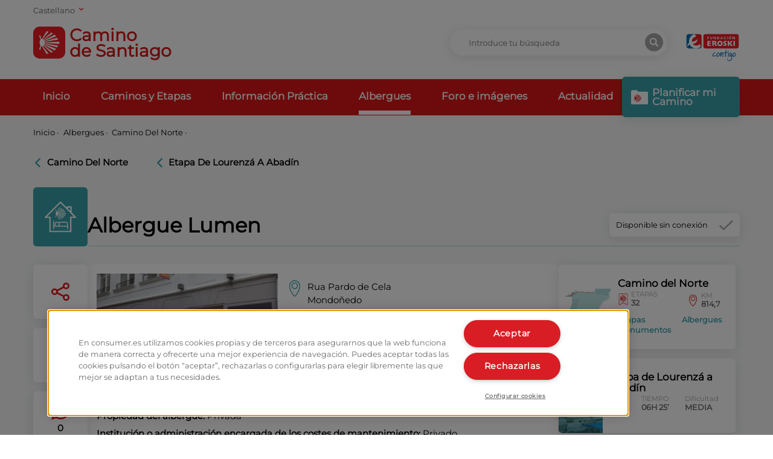

--- FILE ---
content_type: text/html; charset=utf-8
request_url: https://caminodesantiago.consumer.es/albergue/albergue-lumen
body_size: 20856
content:
<!doctype html>
<html data-n-head-ssr lang="es" data-n-head="%7B%22lang%22:%7B%22ssr%22:%22es%22%7D%7D">
<head >
    <!-- Google Tag Manager -->
    <script>!function(e,t,a,n,g){e[n]=e[n]||[],e[n].push({"gtm.start":(new Date).getTime(),event:"gtm.js"});var m=t.getElementsByTagName(a)[0],r=t.createElement(a);r.async=!0,r.src="https://www.googletagmanager.com/gtm.js?id=GTM-M47684D",m.parentNode.insertBefore(r,m)}(window,document,"script","dataLayer")</script>
    <!-- End Google Tag Manager -->
    <link rel="preload" href="/fonts/montserrat.woff2" as="font" type="font/woff2" crossorigin>
    <meta data-n-head="ssr" charset="utf-8"><meta data-n-head="ssr" name="viewport" content="width=device-width, initial-scale=1"><meta data-n-head="ssr" name="format-detection" content="telephone=no"><meta data-n-head="ssr" data-hid="charset" charset="utf-8"><meta data-n-head="ssr" data-hid="mobile-web-app-capable" name="mobile-web-app-capable" content="yes"><meta data-n-head="ssr" data-hid="apple-mobile-web-app-title" name="apple-mobile-web-app-title" content="Camino de Santiago"><meta data-n-head="ssr" data-hid="theme-color" name="theme-color" content="#ffffff"><meta data-n-head="ssr" data-hid="coverage" name="coverage" content="Worldwide"><meta data-n-head="ssr" data-hid="imagetoolbar" name="imagetoolbar" content="no"><meta data-n-head="ssr" data-hid="title" name="title" content="Albergue Lumen | Eroski Consumer"><meta data-n-head="ssr" data-hid="dc.title" name="dc.title" content="Albergue Lumen | Eroski Consumer"><meta data-n-head="ssr" data-hid="description" name="description" content="Conoce Información sobre Albergue Lumen. Ubicación, Descripción, Equipamiento, Infraestructura y Servicios cercanos."><meta data-n-head="ssr" data-hid="dc.description" name="dc.description" content="Conoce Información sobre Albergue Lumen. Ubicación, Descripción, Equipamiento, Infraestructura y Servicios cercanos."><meta data-n-head="ssr" data-hid="keywords" name="keywords" content=""><meta data-n-head="ssr" data-hid="dc.keywords" name="dc.keywords" content=""><meta data-n-head="ssr" http-equiv="Content-Language" content="es"><meta data-n-head="ssr" data-hid="dc.language" name="dc.language" content="es"><meta data-n-head="ssr" data-hid="robots" name="robots" content="index, follow"><meta data-n-head="ssr" data-hid="og:title" property="og:title" content="Albergue Lumen | Eroski Consumer"><meta data-n-head="ssr" data-hid="og:description" property="og:description" content="Conoce Información sobre Albergue Lumen. Ubicación, Descripción, Equipamiento, Infraestructura y Servicios cercanos."><meta data-n-head="ssr" data-hid="og:site_name" property="og:site_name" content="Camino de Santiago"><meta data-n-head="ssr" data-hid="og:url" property="og:url" content="https://caminodesantiago.consumer.es"><meta data-n-head="ssr" data-hid="og:type" property="og:type" content="website"><meta data-n-head="ssr" data-hid="og:image" property="og:image" content="https://apicaminodesantiago.consumer.es/wp-content/uploads/2022/10/295674615_173221041904849_2547986859854995856_n.jpg"><meta data-n-head="ssr" data-hid="twitter:card" name="twitter:card" content="summary_large_image"><meta data-n-head="ssr" data-hid="twitter:title" name="twitter:title" content=""><meta data-n-head="ssr" data-hid="twitter:description" name="twitter:description" content="Conoce Información sobre Albergue Lumen. Ubicación, Descripción, Equipamiento, Infraestructura y Servicios cercanos."><meta data-n-head="ssr" data-hid="twitter:image:src" name="twitter:image:src" content="https://apicaminodesantiago.consumer.es/wp-content/uploads/2022/10/295674615_173221041904849_2547986859854995856_n.jpg"><meta data-n-head="ssr" data-hid="name" itemprop="name" content=""><meta data-n-head="ssr" data-hid="image" itemprop="image" content="https://apicaminodesantiago.consumer.es/wp-content/uploads/2022/10/295674615_173221041904849_2547986859854995856_n.jpg"><meta data-n-head="ssr" data-hid="i18n-og" property="og:locale" content="es"><meta data-n-head="ssr" data-hid="i18n-og-alt-eu" property="og:locale:alternate" content="eu"><meta data-n-head="ssr" data-hid="i18n-og-alt-ca" property="og:locale:alternate" content="ca"><meta data-n-head="ssr" data-hid="i18n-og-alt-gl" property="og:locale:alternate" content="gl"><meta data-n-head="ssr" data-hid="i18n-og-alt-en" property="og:locale:alternate" content="en"><title>Albergue Lumen | Eroski Consumer</title><link data-n-head="ssr" rel="icon" type="image/x-icon" href="/favicon.ico"><link data-n-head="ssr" data-hid="shortcut-icon" rel="shortcut icon" href="/_nuxt/icons/icon_64x64.67c5fb.png"><link data-n-head="ssr" data-hid="apple-touch-icon" rel="apple-touch-icon" href="/_nuxt/icons/icon_512x512.67c5fb.png" sizes="512x512"><link data-n-head="ssr" rel="manifest" href="/_nuxt/manifest.2d42e03e.json" data-hid="manifest"><link data-n-head="ssr" data-hid="i18n-alt-es" rel="alternate" href="https://caminodesantiago.consumer.es/albergue/albergue-lumen" hreflang="es"><link data-n-head="ssr" data-hid="i18n-alt-eu" rel="alternate" href="https://caminodesantiago.consumer.es/eu/aterpetxe/lumen-aterpetxea" hreflang="eu"><link data-n-head="ssr" data-hid="i18n-alt-ca" rel="alternate" href="https://caminodesantiago.consumer.es/ca/alberg/albergui-lumen" hreflang="ca"><link data-n-head="ssr" data-hid="i18n-alt-gl" rel="alternate" href="https://caminodesantiago.consumer.es/gl/albergue/albergue-lumen-2" hreflang="gl"><link data-n-head="ssr" data-hid="i18n-alt-en" rel="alternate" href="https://caminodesantiago.consumer.es/en/hostels/lumen-hostel" hreflang="en"><link data-n-head="ssr" data-hid="i18n-xd" rel="alternate" href="https://caminodesantiago.consumer.es/albergue/albergue-lumen" hreflang="x-default"><link data-n-head="ssr" data-hid="i18n-can" rel="canonical" href="https://caminodesantiago.consumer.es/albergue/albergue-lumen"><link rel="preload" href="/_nuxt/8e2eb45.js" as="script"><link rel="preload" href="/_nuxt/5d963d9.js" as="script"><link rel="preload" href="/_nuxt/8c5bdab.js" as="script"><link rel="preload" href="/_nuxt/efbe68a.js" as="script"><link rel="preload" href="/_nuxt/e4e37ca.js" as="script"><link rel="preload" href="/_nuxt/a7070b1.js" as="script"><link rel="preload" href="/_nuxt/946cff3.js" as="script"><style data-vue-ssr-id="65b97e00:0 ce1470b4:0 f3a03a9e:0 165bb74f:0 3293320a:0 27911dac:0 31868e48:0">/*! tailwindcss v2.2.19 | MIT License | https://tailwindcss.com*/

/*! modern-normalize v1.1.0 | MIT License | https://github.com/sindresorhus/modern-normalize */html{line-height:1.15;-moz-tab-size:4;-o-tab-size:4;tab-size:4;-webkit-text-size-adjust:100%}body{font-family:system-ui,-apple-system,Segoe UI,Roboto,Ubuntu,Cantarell,Noto Sans,sans-serif,"Segoe UI",Helvetica,Arial,"Apple Color Emoji","Segoe UI Emoji";margin:0}hr{color:inherit;height:0}abbr[title]{text-decoration:underline;-webkit-text-decoration:underline dotted;text-decoration:underline dotted}b,strong{font-weight:bolder}code,kbd,pre,samp{font-family:ui-monospace,SFMono-Regular,Consolas,"Liberation Mono",Menlo,monospace;font-size:1em}small{font-size:80%}sub,sup{font-size:75%;line-height:0;position:relative;vertical-align:baseline}sub{bottom:-.25em}sup{top:-.5em}table{border-color:inherit;text-indent:0}button,input,optgroup,select,textarea{font-family:inherit;font-size:100%;line-height:1.15;margin:0}button,select{text-transform:none}[type=button],[type=submit],button{-webkit-appearance:button}::-moz-focus-inner{border-style:none;padding:0}legend{padding:0}progress{vertical-align:baseline}::-webkit-inner-spin-button,::-webkit-outer-spin-button{height:auto}[type=search]{-webkit-appearance:textfield;outline-offset:-2px}::-webkit-search-decoration{-webkit-appearance:none}::-webkit-file-upload-button{-webkit-appearance:button;font:inherit}summary{display:list-item}blockquote,dd,dl,figure,h1,h2,h3,h4,h5,h6,hr,p,pre{margin:0}button{background-color:transparent;background-image:none}fieldset,ol,ul{margin:0;padding:0}ol,ul{list-style:none}html{font-family:ui-sans-serif,system-ui,-apple-system,Segoe UI,Roboto,Ubuntu,Cantarell,Noto Sans,sans-serif,BlinkMacSystemFont,"Segoe UI","Helvetica Neue",Arial,"Noto Sans","Apple Color Emoji","Segoe UI Emoji","Segoe UI Symbol","Noto Color Emoji";line-height:1.5}body{font-family:inherit;line-height:inherit}*,:after,:before{border:0 solid;box-sizing:border-box}hr{border-top-width:1px}img{border-style:solid}textarea{resize:vertical}input::-moz-placeholder,textarea::-moz-placeholder{color:#9ca3af;opacity:1}input::-moz-placeholder, textarea::-moz-placeholder{color:#9ca3af;opacity:1}input::placeholder,textarea::placeholder{color:#9ca3af;opacity:1}button{cursor:pointer}table{border-collapse:collapse}h1,h2,h3,h4,h5,h6{font-size:inherit;font-weight:inherit}a{color:inherit;text-decoration:inherit}button,input,optgroup,select,textarea{color:inherit;line-height:inherit;padding:0}code,kbd,pre,samp{font-family:ui-monospace,SFMono-Regular,Menlo,Monaco,Consolas,"Liberation Mono","Courier New",monospace}audio,canvas,embed,iframe,img,object,svg,video{display:block;vertical-align:middle}img,video{height:auto;max-width:100%}[hidden]{display:none}*,:after,:before{--tw-border-opacity:1;border-color:#e5e7eb;border-color:rgba(229,231,235,var(--tw-border-opacity))}.container{margin-left:auto;margin-right:auto;padding-left:1rem;padding-right:1rem;width:100%}@media (min-width:640px){.container{max-width:640px}}@media (min-width:768px){.container{max-width:768px}}@media (min-width:992px){.container{max-width:992px}}@media (min-width:1200px){.container{max-width:1200px}}@media (min-width:1536px){.container{max-width:1536px}}.pointer-events-none{pointer-events:none}.pointer-events-auto{pointer-events:auto}.visible{visibility:visible}.fixed{position:fixed}.absolute{position:absolute}.relative{position:relative}.sticky{position:sticky}.inset-0{bottom:0;left:0;right:0;top:0}.inset-1\/2{bottom:50%;top:50%}.inset-1\/2,.inset-x-1\/2{left:50%;right:50%}.inset-y-0{bottom:0;top:0}.top-0{top:0}.top-1{top:.25rem}.top-2{top:.5rem}.top-3{top:.75rem}.top-4{top:1rem}.top-8{top:2rem}.top-14{top:3.5rem}.top-16{top:4rem}.top-20{top:5rem}.top-40{top:10rem}.top-56{top:14rem}.top-1\.5{top:.375rem}.-top-2{top:-.5rem}.-top-7{top:-1.75rem}.-top-24{top:-6rem}.-top-64{top:-16rem}.top-1\/2{top:50%}.right-0{right:0}.right-2{right:.5rem}.right-4{right:1rem}.-right-2{right:-.5rem}.right-full{right:100%}.bottom-0{bottom:0}.bottom-2{bottom:.5rem}.bottom-4{bottom:1rem}.bottom-20{bottom:5rem}.bottom-36{bottom:9rem}.-bottom-6{bottom:-1.5rem}.bottom-1\/2{bottom:50%}.left-0{left:0}.left-6{left:1.5rem}.left-100{left:100%}.left-1\/2{left:50%}.z-0{z-index:0}.z-10{z-index:10}.z-20{z-index:20}.z-30{z-index:30}.z-40{z-index:40}.z-50{z-index:50}.order-1{order:1}.order-2{order:2}.order-3{order:3}.col-span-2{grid-column:span 2/span 2}.col-span-3{grid-column:span 3/span 3}.col-span-4{grid-column:span 4/span 4}.col-span-5{grid-column:span 5/span 5}.col-span-6{grid-column:span 6/span 6}.col-span-7{grid-column:span 7/span 7}.col-span-8{grid-column:span 8/span 8}.col-span-9{grid-column:span 9/span 9}.col-span-10{grid-column:span 10/span 10}.col-start-8{grid-column-start:8}.col-start-9{grid-column-start:9}.mx-1{margin-left:.25rem;margin-right:.25rem}.mx-2{margin-left:.5rem;margin-right:.5rem}.mx-8{margin-left:2rem;margin-right:2rem}.mx-auto{margin-left:auto;margin-right:auto}.-mx-6{margin-left:-1.5rem;margin-right:-1.5rem}.my-1{margin-bottom:.25rem;margin-top:.25rem}.my-2{margin-bottom:.5rem;margin-top:.5rem}.my-4{margin-bottom:1rem;margin-top:1rem}.my-8{margin-bottom:2rem;margin-top:2rem}.my-12{margin-bottom:3rem;margin-top:3rem}.mt-1{margin-top:.25rem}.mt-2{margin-top:.5rem}.mt-3{margin-top:.75rem}.mt-4{margin-top:1rem}.mt-6{margin-top:1.5rem}.mt-8{margin-top:2rem}.mt-12{margin-top:3rem}.mt-20{margin-top:5rem}.-mt-0{margin-top:0}.-mt-2{margin-top:-.5rem}.-mt-5{margin-top:-1.25rem}.-mt-8{margin-top:-2rem}.-mt-0\.5{margin-top:-.125rem}.mr-0{margin-right:0}.mr-1{margin-right:.25rem}.mr-2{margin-right:.5rem}.mr-4{margin-right:1rem}.mr-6{margin-right:1.5rem}.mr-8{margin-right:2rem}.mr-12{margin-right:3rem}.mr-20{margin-right:5rem}.mr-0\.5{margin-right:.125rem}.mb-0{margin-bottom:0}.mb-1{margin-bottom:.25rem}.mb-2{margin-bottom:.5rem}.mb-3{margin-bottom:.75rem}.mb-4{margin-bottom:1rem}.mb-6{margin-bottom:1.5rem}.mb-7{margin-bottom:1.75rem}.mb-8{margin-bottom:2rem}.mb-12{margin-bottom:3rem}.mb-20{margin-bottom:5rem}.mb-32{margin-bottom:8rem}.mb-px{margin-bottom:1px}.mb-0\.5{margin-bottom:.125rem}.mb-1\.5{margin-bottom:.375rem}.-mb-1{margin-bottom:-.25rem}.ml-0{margin-left:0}.ml-1{margin-left:.25rem}.ml-2{margin-left:.5rem}.ml-3{margin-left:.75rem}.ml-4{margin-left:1rem}.ml-8{margin-left:2rem}.ml-auto{margin-left:auto}.block{display:block}.inline-block{display:inline-block}.inline{display:inline}.flex{display:flex}.inline-flex{display:inline-flex}.table{display:table}.grid{display:grid}.hidden{display:none}.h-0{height:0}.h-2{height:.5rem}.h-3{height:.75rem}.h-4{height:1rem}.h-5{height:1.25rem}.h-6{height:1.5rem}.h-7{height:1.75rem}.h-8{height:2rem}.h-9{height:2.25rem}.h-10{height:2.5rem}.h-12{height:3rem}.h-14{height:3.5rem}.h-16{height:4rem}.h-20{height:5rem}.h-24{height:6rem}.h-32{height:8rem}.h-40{height:10rem}.h-48{height:12rem}.h-52{height:13rem}.h-56{height:14rem}.h-64{height:16rem}.h-72{height:18rem}.h-80{height:20rem}.h-96{height:24rem}.h-auto{height:auto}.h-3\/4{height:75%}.h-full{height:100%}.h-screen{height:100vh}.h-fit{height:-moz-fit-content;height:fit-content}.max-h-16{max-height:4rem}.max-h-screen{max-height:100vh}.w-0{width:0}.w-2{width:.5rem}.w-3{width:.75rem}.w-4{width:1rem}.w-5{width:1.25rem}.w-6{width:1.5rem}.w-7{width:1.75rem}.w-8{width:2rem}.w-10{width:2.5rem}.w-12{width:3rem}.w-14{width:3.5rem}.w-16{width:4rem}.w-20{width:5rem}.w-24{width:6rem}.w-28{width:7rem}.w-32{width:8rem}.w-40{width:10rem}.w-44{width:11rem}.w-48{width:12rem}.w-52{width:13rem}.w-64{width:16rem}.w-72{width:18rem}.w-80{width:20rem}.w-auto{width:auto}.w-1\/2{width:50%}.w-2\/3{width:66.666667%}.w-2\/12{width:16.666667%}.w-10\/12{width:83.333333%}.w-11\/12{width:91.666667%}.w-full{width:100%}.w-screen{width:100vw}.max-w-xs{max-width:20rem}.max-w-sm{max-width:24rem}.max-w-md{max-width:28rem}.max-w-xl{max-width:36rem}.max-w-2xl{max-width:42rem}.max-w-3xl{max-width:48rem}.max-w-4xl{max-width:56rem}.max-w-screen-sm{max-width:640px}.flex-shrink-0{flex-shrink:0}.transform{--tw-translate-x:0;--tw-translate-y:0;--tw-rotate:0;--tw-skew-x:0;--tw-skew-y:0;--tw-scale-x:1;--tw-scale-y:1;transform:translateX(0) translateY(0) rotate(0) skewX(0) skewY(0) scaleX(1) scaleY(1);transform:translateX(var(--tw-translate-x)) translateY(var(--tw-translate-y)) rotate(var(--tw-rotate)) skewX(var(--tw-skew-x)) skewY(var(--tw-skew-y)) scaleX(var(--tw-scale-x)) scaleY(var(--tw-scale-y))}.-translate-x-1\/2{--tw-translate-x:-50%}.translate-y-1\/2{--tw-translate-y:50%}.-translate-y-1\/2{--tw-translate-y:-50%}.rotate-90{--tw-rotate:90deg}.rotate-180{--tw-rotate:180deg}.-rotate-90{--tw-rotate:-90deg}@keyframes spin{to{transform:rotate(1turn)}}@keyframes ping{75%,to{opacity:0;transform:scale(2)}}@keyframes pulse{50%{opacity:.5}}@keyframes bounce{0%,to{animation-timing-function:cubic-bezier(.8,0,1,1);transform:translateY(-25%)}50%{animation-timing-function:cubic-bezier(0,0,.2,1);transform:none}}@keyframes error{0%{margin-top:-4rem}to{margin-top:0}}.animate-spin{animation:spin 1s linear infinite}.cursor-default{cursor:default}.cursor-pointer{cursor:pointer}.list-none{list-style-type:none}.list-disc{list-style-type:disc}.grid-cols-2{grid-template-columns:repeat(2,minmax(0,1fr))}.grid-cols-10{grid-template-columns:repeat(10,minmax(0,1fr))}.grid-cols-12{grid-template-columns:repeat(12,minmax(0,1fr))}.flex-col{flex-direction:column}.flex-wrap{flex-wrap:wrap}.content-start{align-content:flex-start}.items-start{align-items:flex-start}.items-end{align-items:flex-end}.items-center{align-items:center}.justify-end{justify-content:flex-end}.justify-center{justify-content:center}.justify-between{justify-content:space-between}.gap-1{gap:.25rem}.gap-4{gap:1rem}.gap-8{gap:2rem}.gap-x-2{-moz-column-gap:.5rem;column-gap:.5rem}.gap-x-4{-moz-column-gap:1rem;column-gap:1rem}.gap-x-6{-moz-column-gap:1.5rem;column-gap:1.5rem}.gap-x-8{-moz-column-gap:2rem;column-gap:2rem}.gap-x-12{-moz-column-gap:3rem;column-gap:3rem}.gap-y-2{row-gap:.5rem}.overflow-hidden{overflow:hidden}.overflow-y-auto{overflow-y:auto}.overflow-x-hidden{overflow-x:hidden}.overflow-x-scroll{overflow-x:scroll}.overflow-y-scroll{overflow-y:scroll}.truncate{overflow:hidden;text-overflow:ellipsis;white-space:nowrap}.break-all{word-break:break-all}.rounded-none{border-radius:0}.rounded-sm{border-radius:.125rem}.rounded-md{border-radius:.375rem}.rounded-full{border-radius:9999px}.rounded-t-md{border-top-left-radius:.375rem}.rounded-r-md,.rounded-t-md{border-top-right-radius:.375rem}.rounded-b-md,.rounded-r-md{border-bottom-right-radius:.375rem}.rounded-b-md,.rounded-l-md{border-bottom-left-radius:.375rem}.rounded-l-md{border-top-left-radius:.375rem}.border-0{border-width:0}.border{border-width:1px}.last-border-0:last-child{border-width:0}.border-t-0{border-top-width:0}.border-t-2{border-top-width:2px}.border-t-8{border-top-width:8px}.border-t{border-top-width:1px}.border-r-2{border-right-width:2px}.border-b-2{border-bottom-width:2px}.border-b-4{border-bottom-width:4px}.border-b{border-bottom-width:1px}.last-border-b-0:last-child{border-bottom-width:0}.border-solid{border-style:solid}.border-dotted{border-style:dotted}.border-none{border-style:none}.border-transparent{border-color:transparent}.border-black{--tw-border-opacity:1;border-color:#000;border-color:rgba(0,0,0,var(--tw-border-opacity))}.border-white{--tw-border-opacity:1;border-color:#fff;border-color:rgba(255,255,255,var(--tw-border-opacity))}.border-consumer-200{--tw-border-opacity:1;border-color:#3aa1ab;border-color:rgba(58,161,171,var(--tw-border-opacity))}.border-consumer-300{--tw-border-opacity:1;border-color:#db1719;border-color:rgba(219,23,25,var(--tw-border-opacity))}.border-grey-light{--tw-border-opacity:1;border-color:#f5f5f5;border-color:rgba(245,245,245,var(--tw-border-opacity))}.border-grey-medium{--tw-border-opacity:1;border-color:#a8a8a8;border-color:rgba(168,168,168,var(--tw-border-opacity))}.border-opacity-20{--tw-border-opacity:0.2}.border-opacity-30{--tw-border-opacity:0.3}.bg-transparent{background-color:transparent}.bg-black{--tw-bg-opacity:1;background-color:#000;background-color:rgba(0,0,0,var(--tw-bg-opacity))}.bg-white{--tw-bg-opacity:1;background-color:#fff;background-color:rgba(255,255,255,var(--tw-bg-opacity))}.bg-gray-100{--tw-bg-opacity:1;background-color:#f3f4f6;background-color:rgba(243,244,246,var(--tw-bg-opacity))}.bg-gray-200{--tw-bg-opacity:1;background-color:#e5e7eb;background-color:rgba(229,231,235,var(--tw-bg-opacity))}.bg-gray-300{--tw-bg-opacity:1;background-color:#d1d5db;background-color:rgba(209,213,219,var(--tw-bg-opacity))}.bg-green-900{--tw-bg-opacity:1;background-color:#064e3b;background-color:rgba(6,78,59,var(--tw-bg-opacity))}.bg-consumer-100{--tw-bg-opacity:1;background-color:#f5f7f6;background-color:rgba(245,247,246,var(--tw-bg-opacity))}.bg-consumer-150{--tw-bg-opacity:1;background-color:#ebf5f8;background-color:rgba(235,245,248,var(--tw-bg-opacity))}.bg-consumer-200{--tw-bg-opacity:1;background-color:#3aa1ab;background-color:rgba(58,161,171,var(--tw-bg-opacity))}.bg-consumer-300{--tw-bg-opacity:1;background-color:#db1719;background-color:rgba(219,23,25,var(--tw-bg-opacity))}.bg-consumer-400{--tw-bg-opacity:1;background-color:#960d12;background-color:rgba(150,13,18,var(--tw-bg-opacity))}.bg-grey-light{--tw-bg-opacity:1;background-color:#f5f5f5;background-color:rgba(245,245,245,var(--tw-bg-opacity))}.bg-grey-medium{--tw-bg-opacity:1;background-color:#a8a8a8;background-color:rgba(168,168,168,var(--tw-bg-opacity))}.hover-bg-black:hover{--tw-bg-opacity:1;background-color:#000;background-color:rgba(0,0,0,var(--tw-bg-opacity))}.hover-bg-consumer-300:hover{--tw-bg-opacity:1;background-color:#db1719;background-color:rgba(219,23,25,var(--tw-bg-opacity))}.hover-bg-consumer-400:hover{--tw-bg-opacity:1;background-color:#960d12;background-color:rgba(150,13,18,var(--tw-bg-opacity))}.hover-bg-consumer-500:hover{--tw-bg-opacity:1;background-color:#318991;background-color:rgba(49,137,145,var(--tw-bg-opacity))}.hover-bg-grey-dark:hover{--tw-bg-opacity:1;background-color:#646464;background-color:rgba(100,100,100,var(--tw-bg-opacity))}.bg-opacity-20{--tw-bg-opacity:0.2}.bg-opacity-50{--tw-bg-opacity:0.5}.bg-opacity-75{--tw-bg-opacity:0.75}.bg-opacity-80{--tw-bg-opacity:0.8}.fill-current{fill:currentColor}.stroke-current{stroke:currentColor}.stroke-consumer{stroke:#db1719}.stroke-3{stroke-width:3}.object-contain{-o-object-fit:contain;object-fit:contain}.object-cover{-o-object-fit:cover;object-fit:cover}.object-right{-o-object-position:right;object-position:right}.object-top{-o-object-position:top;object-position:top}.p-0{padding:0}.p-1{padding:.25rem}.p-2{padding:.5rem}.p-3{padding:.75rem}.p-4{padding:1rem}.p-6{padding:1.5rem}.p-8{padding:2rem}.p-0\.5{padding:.125rem}.px-0{padding-left:0;padding-right:0}.px-1{padding-left:.25rem;padding-right:.25rem}.px-2{padding-left:.5rem;padding-right:.5rem}.px-3{padding-left:.75rem;padding-right:.75rem}.px-4{padding-left:1rem;padding-right:1rem}.px-6{padding-left:1.5rem;padding-right:1.5rem}.px-8{padding-left:2rem;padding-right:2rem}.px-10{padding-left:2.5rem;padding-right:2.5rem}.px-0\.5{padding-left:.125rem;padding-right:.125rem}.py-1{padding-bottom:.25rem;padding-top:.25rem}.py-2{padding-bottom:.5rem;padding-top:.5rem}.py-3{padding-bottom:.75rem;padding-top:.75rem}.py-4{padding-bottom:1rem;padding-top:1rem}.py-6{padding-bottom:1.5rem;padding-top:1.5rem}.py-8{padding-bottom:2rem;padding-top:2rem}.py-12{padding-bottom:3rem;padding-top:3rem}.py-16{padding-bottom:4rem;padding-top:4rem}.py-20{padding-bottom:5rem;padding-top:5rem}.py-32{padding-bottom:8rem;padding-top:8rem}.pt-0{padding-top:0}.pt-1{padding-top:.25rem}.pt-2{padding-top:.5rem}.pt-4{padding-top:1rem}.pt-6{padding-top:1.5rem}.pt-8{padding-top:2rem}.pt-12{padding-top:3rem}.pt-14{padding-top:3.5rem}.pt-24{padding-top:6rem}.pt-32{padding-top:8rem}.pt-48{padding-top:12rem}.pr-1{padding-right:.25rem}.pr-2{padding-right:.5rem}.pr-4{padding-right:1rem}.pr-12{padding-right:3rem}.pb-0{padding-bottom:0}.pb-1{padding-bottom:.25rem}.pb-2{padding-bottom:.5rem}.pb-3{padding-bottom:.75rem}.pb-4{padding-bottom:1rem}.pb-6{padding-bottom:1.5rem}.pb-8{padding-bottom:2rem}.pb-10{padding-bottom:2.5rem}.pb-12{padding-bottom:3rem}.pb-20{padding-bottom:5rem}.pb-0\.5{padding-bottom:.125rem}.pl-1{padding-left:.25rem}.pl-3{padding-left:.75rem}.pl-4{padding-left:1rem}.pl-8{padding-left:2rem}.text-left{text-align:left}.text-center{text-align:center}.text-right{text-align:right}.align-top{vertical-align:top}.align-middle{vertical-align:middle}.font-consumer{font-family:Montserrat,sans-serif}.text-xs{font-size:.75rem;line-height:1rem}.text-sm{font-size:.875rem;line-height:1.25rem}.text-base{font-size:1rem;line-height:1.5rem}.text-lg{font-size:1.125rem}.text-lg,.text-xl{line-height:1.75rem}.text-xl{font-size:1.25rem}.text-2xl{font-size:1.5rem;line-height:2rem}.text-3xl{font-size:1.875rem;line-height:2.25rem}.font-light{font-weight:300}.font-medium{font-weight:500}.font-semibold{font-weight:600}.font-bold{font-weight:700}.uppercase{text-transform:uppercase}.lowercase{text-transform:lowercase}.capitalize{text-transform:capitalize}.not-italic{font-style:normal}.leading-3{line-height:.75rem}.leading-4{line-height:1rem}.leading-5{line-height:1.25rem}.leading-none{line-height:1}.leading-tight{line-height:1.25}.leading-snug{line-height:1.375}.tracking-tight{letter-spacing:-.025em}.text-transparent{color:transparent}.text-black{--tw-text-opacity:1;color:#000;color:rgba(0,0,0,var(--tw-text-opacity))}.text-white{--tw-text-opacity:1;color:#fff;color:rgba(255,255,255,var(--tw-text-opacity))}.text-green-500{--tw-text-opacity:1;color:#10b981;color:rgba(16,185,129,var(--tw-text-opacity))}.text-blue-500{--tw-text-opacity:1;color:#3b82f6;color:rgba(59,130,246,var(--tw-text-opacity))}.text-consumer-200{--tw-text-opacity:1;color:#3aa1ab;color:rgba(58,161,171,var(--tw-text-opacity))}.text-consumer-300{--tw-text-opacity:1;color:#db1719;color:rgba(219,23,25,var(--tw-text-opacity))}.text-grey-medium{--tw-text-opacity:1;color:#a8a8a8;color:rgba(168,168,168,var(--tw-text-opacity))}.text-grey-dark{--tw-text-opacity:1;color:#646464;color:rgba(100,100,100,var(--tw-text-opacity))}.hover-text-black:hover{--tw-text-opacity:1;color:#000;color:rgba(0,0,0,var(--tw-text-opacity))}.hover-text-white:hover{--tw-text-opacity:1;color:#fff;color:rgba(255,255,255,var(--tw-text-opacity))}.hover-text-consumer-200:hover{--tw-text-opacity:1;color:#3aa1ab;color:rgba(58,161,171,var(--tw-text-opacity))}.hover-text-consumer-300:hover{--tw-text-opacity:1;color:#db1719;color:rgba(219,23,25,var(--tw-text-opacity))}.placeholder-grey-medium::-moz-placeholder{--tw-placeholder-opacity:1;color:#a8a8a8;color:rgba(168,168,168,var(--tw-placeholder-opacity))}.placeholder-grey-medium::placeholder{--tw-placeholder-opacity:1;color:#a8a8a8;color:rgba(168,168,168,var(--tw-placeholder-opacity))}.opacity-0{opacity:0}.opacity-10{opacity:.1}.opacity-30{opacity:.3}.opacity-50{opacity:.5}.opacity-75{opacity:.75}.opacity-100{opacity:1}.hover-opacity-75:hover{opacity:.75}*,:after,:before{--tw-shadow:0 0 transparent}.shadow-xl{--tw-shadow:0 3px 18px rgba(11,10,11,.1);box-shadow:0 0 transparent,0 0 transparent,0 3px 18px rgba(11,10,11,.1);box-shadow:var(--tw-ring-offset-shadow,0 0 transparent),var(--tw-ring-shadow,0 0 transparent),var(--tw-shadow)}.shadow-2xl{--tw-shadow:0 25px 50px -12px rgba(0,0,0,.25);box-shadow:0 0 transparent,0 0 transparent,0 25px 50px -12px rgba(0,0,0,.25);box-shadow:var(--tw-ring-offset-shadow,0 0 transparent),var(--tw-ring-shadow,0 0 transparent),var(--tw-shadow)}*,:after,:before{--tw-ring-inset:var(--tw-empty,/*!*/ /*!*/);--tw-ring-offset-width:0px;--tw-ring-offset-color:#fff;--tw-ring-color:rgba(59,130,246,.5);--tw-ring-offset-shadow:0 0 transparent;--tw-ring-shadow:0 0 transparent}.filter{--tw-blur:var(--tw-empty,/*!*/ /*!*/);--tw-brightness:var(--tw-empty,/*!*/ /*!*/);--tw-contrast:var(--tw-empty,/*!*/ /*!*/);--tw-grayscale:var(--tw-empty,/*!*/ /*!*/);--tw-hue-rotate:var(--tw-empty,/*!*/ /*!*/);--tw-invert:var(--tw-empty,/*!*/ /*!*/);--tw-saturate:var(--tw-empty,/*!*/ /*!*/);--tw-sepia:var(--tw-empty,/*!*/ /*!*/);--tw-drop-shadow:var(--tw-empty,/*!*/ /*!*/);filter:/*!*/ /*!*/ /*!*/ /*!*/ /*!*/ /*!*/ /*!*/ /*!*/ /*!*/ /*!*/ /*!*/ /*!*/ /*!*/ /*!*/ /*!*/ /*!*/ /*!*/ /*!*/;filter:var(--tw-blur) var(--tw-brightness) var(--tw-contrast) var(--tw-grayscale) var(--tw-hue-rotate) var(--tw-invert) var(--tw-saturate) var(--tw-sepia) var(--tw-drop-shadow)}.transition-all{transition-duration:.15s;transition-property:all;transition-timing-function:cubic-bezier(.4,0,.2,1)}.transition{transition-duration:.15s;transition-property:background-color,border-color,color,fill,stroke,opacity,box-shadow,transform,filter,-webkit-backdrop-filter;transition-property:background-color,border-color,color,fill,stroke,opacity,box-shadow,transform,filter,backdrop-filter;transition-property:background-color,border-color,color,fill,stroke,opacity,box-shadow,transform,filter,backdrop-filter,-webkit-backdrop-filter;transition-timing-function:cubic-bezier(.4,0,.2,1)}.transition-colors{transition-duration:.15s;transition-property:background-color,border-color,color,fill,stroke;transition-timing-function:cubic-bezier(.4,0,.2,1)}.transition-opacity{transition-duration:.15s;transition-property:opacity;transition-timing-function:cubic-bezier(.4,0,.2,1)}.transition-transform{transition-duration:.15s;transition-property:transform;transition-timing-function:cubic-bezier(.4,0,.2,1)}.duration-100{transition-duration:.1s}.duration-300{transition-duration:.3s}.ease-in{transition-timing-function:cubic-bezier(.4,0,1,1)}.ease-in-out{transition-timing-function:cubic-bezier(.4,0,.2,1)}@media (min-width:640px){.sm-h-72{height:18rem}.sm-text-sm{font-size:.875rem;line-height:1.25rem}}@media (min-width:768px){.md-mr-12{margin-right:3rem}.md-mb-0{margin-bottom:0}.md-flex{display:flex}.md-grid{display:grid}.md-h-52{height:13rem}.md-h-96{height:24rem}.md-w-1\/2{width:50%}.md-w-1\/3{width:33.333333%}.md-w-3\/12{width:25%}.md-max-w-md{max-width:28rem}.md-grid-cols-2{grid-template-columns:repeat(2,minmax(0,1fr))}.md-grid-cols-3{grid-template-columns:repeat(3,minmax(0,1fr))}.md-rounded-l-md{border-bottom-left-radius:.375rem;border-top-left-radius:.375rem}.md-pt-12{padding-top:3rem}.md-pl-4{padding-left:1rem}}@media (min-width:992px){.lg-static{position:static}.lg-absolute{position:absolute}.lg-relative{position:relative}.lg-sticky{position:sticky}.lg-top-6{top:1.5rem}.lg-top-7{top:1.75rem}.lg-top-12{top:3rem}.lg-top-20{top:5rem}.lg-top-56{top:14rem}.lg--top-7{top:-1.75rem}.lg--top-24{top:-6rem}.lg--top-64{top:-16rem}.lg-right-6{right:1.5rem}.lg-right-8{right:2rem}.lg-right-auto{right:auto}.lg-bottom-0{bottom:0}.lg-bottom-8{bottom:2rem}.lg--left-4{left:-1rem}.lg-order-1{order:1}.lg-order-2{order:2}.lg-order-3{order:3}.lg-mx-0{margin-left:0;margin-right:0}.lg-mx-2{margin-left:.5rem;margin-right:.5rem}.lg-my-0{margin-bottom:0;margin-top:0}.lg-my-20{margin-bottom:5rem;margin-top:5rem}.lg-mt-0{margin-top:0}.lg-mt-2{margin-top:.5rem}.lg-mt-4{margin-top:1rem}.lg-mt-6{margin-top:1.5rem}.lg-mt-8{margin-top:2rem}.lg-mt-12{margin-top:3rem}.lg-mt-14{margin-top:3.5rem}.lg-mt-16{margin-top:4rem}.lg-mt-20{margin-top:5rem}.lg--mt-8{margin-top:-2rem}.lg-mr-2{margin-right:.5rem}.lg-mr-4{margin-right:1rem}.lg-mr-6{margin-right:1.5rem}.lg-mr-8{margin-right:2rem}.lg-mr-12{margin-right:3rem}.lg-mr-14{margin-right:3.5rem}.lg-mb-0{margin-bottom:0}.lg-mb-1{margin-bottom:.25rem}.lg-mb-2{margin-bottom:.5rem}.lg-mb-4{margin-bottom:1rem}.lg-mb-6{margin-bottom:1.5rem}.lg-mb-8{margin-bottom:2rem}.lg-mb-10{margin-bottom:2.5rem}.lg-mb-12{margin-bottom:3rem}.lg-mb-16{margin-bottom:4rem}.lg-mb-20{margin-bottom:5rem}.lg-mb-32{margin-bottom:8rem}.lg-mb-1\.5{margin-bottom:.375rem}.lg-ml-0{margin-left:0}.lg-ml-2{margin-left:.5rem}.lg-ml-4{margin-left:1rem}.lg-ml-8{margin-left:2rem}.lg-ml-12{margin-left:3rem}.lg-ml-14{margin-left:3.5rem}.lg-ml-auto{margin-left:auto}.lg-block{display:block}.lg-inline-block{display:inline-block}.lg-flex{display:flex}.lg-grid{display:grid}.lg-hidden{display:none}.lg-h-4{height:1rem}.lg-h-5{height:1.25rem}.lg-h-7{height:1.75rem}.lg-h-8{height:2rem}.lg-h-9{height:2.25rem}.lg-h-10{height:2.5rem}.lg-h-12{height:3rem}.lg-h-14{height:3.5rem}.lg-h-16{height:4rem}.lg-h-20{height:5rem}.lg-h-24{height:6rem}.lg-h-36{height:9rem}.lg-h-40{height:10rem}.lg-h-60{height:15rem}.lg-h-64{height:16rem}.lg-h-72{height:18rem}.lg-h-80{height:20rem}.lg-h-96{height:24rem}.lg-h-140{height:35rem}.lg-max-h-52{max-height:13rem}.lg-w-4{width:1rem}.lg-w-6{width:1.5rem}.lg-w-7{width:1.75rem}.lg-w-8{width:2rem}.lg-w-10{width:2.5rem}.lg-w-12{width:3rem}.lg-w-14{width:3.5rem}.lg-w-16{width:4rem}.lg-w-20{width:5rem}.lg-w-24{width:6rem}.lg-w-28{width:7rem}.lg-w-36{width:9rem}.lg-w-40{width:10rem}.lg-w-44{width:11rem}.lg-w-56{width:14rem}.lg-w-72{width:18rem}.lg-w-96{width:24rem}.lg-w-auto{width:auto}.lg-w-1\/2{width:50%}.lg-w-1\/3{width:33.333333%}.lg-w-2\/3{width:66.666667%}.lg-w-3\/4{width:75%}.lg-w-2\/12{width:16.666667%}.lg-w-3\/12{width:25%}.lg-w-4\/12{width:33.333333%}.lg-w-5\/12{width:41.666667%}.lg-w-7\/12{width:58.333333%}.lg-w-8\/12{width:66.666667%}.lg-w-10\/12{width:83.333333%}.lg-max-w-xs{max-width:20rem}.lg-transform{--tw-translate-x:0;--tw-translate-y:0;--tw-rotate:0;--tw-skew-x:0;--tw-skew-y:0;--tw-scale-x:1;--tw-scale-y:1;transform:translateX(0) translateY(0) rotate(0) skewX(0) skewY(0) scaleX(1) scaleY(1);transform:translateX(var(--tw-translate-x)) translateY(var(--tw-translate-y)) rotate(var(--tw-rotate)) skewX(var(--tw-skew-x)) skewY(var(--tw-skew-y)) scaleX(var(--tw-scale-x)) scaleY(var(--tw-scale-y))}.lg--translate-x-1\/2{--tw-translate-x:-50%}.lg-translate-y-0{--tw-translate-y:0px}.lg--translate-y-1\/2{--tw-translate-y:-50%}.lg-grid-cols-2{grid-template-columns:repeat(2,minmax(0,1fr))}.lg-grid-cols-3{grid-template-columns:repeat(3,minmax(0,1fr))}.lg-grid-cols-4{grid-template-columns:repeat(4,minmax(0,1fr))}.lg-flex-row{flex-direction:row}.lg-flex-wrap{flex-wrap:wrap}.lg-items-end{align-items:flex-end}.lg-justify-start{justify-content:flex-start}.lg-gap-4{gap:1rem}.lg-gap-8{gap:2rem}.lg-gap-x-8{-moz-column-gap:2rem;column-gap:2rem}.lg-gap-x-12{-moz-column-gap:3rem;column-gap:3rem}.lg-gap-y-8{row-gap:2rem}.lg-overflow-x-hidden{overflow-x:hidden}.lg-rounded-none{border-radius:0}.lg-rounded-b-none{border-bottom-left-radius:0;border-bottom-right-radius:0}.lg-border-r-2{border-right-width:2px}.lg-border-b-2{border-bottom-width:2px}.lg-bg-transparent{background-color:transparent}.lg-bg-white{--tw-bg-opacity:1;background-color:#fff;background-color:rgba(255,255,255,var(--tw-bg-opacity))}.lg-p-4{padding:1rem}.lg-p-6{padding:1.5rem}.lg-p-12{padding:3rem}.lg-px-0{padding-left:0;padding-right:0}.lg-px-3{padding-left:.75rem;padding-right:.75rem}.lg-px-4{padding-left:1rem;padding-right:1rem}.lg-px-6{padding-left:1.5rem;padding-right:1.5rem}.lg-px-8{padding-left:2rem;padding-right:2rem}.lg-px-10{padding-left:2.5rem;padding-right:2.5rem}.lg-px-12{padding-left:3rem;padding-right:3rem}.lg-px-20{padding-left:5rem;padding-right:5rem}.lg-py-2{padding-bottom:.5rem;padding-top:.5rem}.lg-py-4{padding-bottom:1rem;padding-top:1rem}.lg-py-5{padding-bottom:1.25rem;padding-top:1.25rem}.lg-py-6{padding-bottom:1.5rem;padding-top:1.5rem}.lg-py-8{padding-bottom:2rem;padding-top:2rem}.lg-py-12{padding-bottom:3rem;padding-top:3rem}.lg-py-14{padding-bottom:3.5rem;padding-top:3.5rem}.lg-py-20{padding-bottom:5rem;padding-top:5rem}.lg-pt-0{padding-top:0}.lg-pt-2{padding-top:.5rem}.lg-pt-4{padding-top:1rem}.lg-pt-6{padding-top:1.5rem}.lg-pt-8{padding-top:2rem}.lg-pt-12{padding-top:3rem}.lg-pt-16{padding-top:4rem}.lg-pt-32{padding-top:8rem}.lg-pt-56{padding-top:14rem}.lg-pr-4{padding-right:1rem}.lg-pr-8{padding-right:2rem}.lg-pr-24{padding-right:6rem}.lg-pb-0{padding-bottom:0}.lg-pb-4{padding-bottom:1rem}.lg-pb-8{padding-bottom:2rem}.lg-pb-20{padding-bottom:5rem}.lg-pb-32{padding-bottom:8rem}.lg-pb-48{padding-bottom:12rem}.lg-pl-4{padding-left:1rem}.lg-pl-6{padding-left:1.5rem}.lg-pl-12{padding-left:3rem}.lg-text-left{text-align:left}.lg-text-sm{font-size:.875rem;line-height:1.25rem}.lg-text-base{font-size:1rem;line-height:1.5rem}.lg-text-lg{font-size:1.125rem;line-height:1.75rem}.lg-text-xl{font-size:1.25rem;line-height:1.75rem}.lg-leading-4{line-height:1rem}.lg-leading-5{line-height:1.25rem}.lg-text-black{--tw-text-opacity:1;color:#000;color:rgba(0,0,0,var(--tw-text-opacity))}}@media (min-width:1200px){.xl--top-1{top:-.25rem}.xl-col-span-3{grid-column:span 3/span 3}.xl-col-span-6{grid-column:span 6/span 6}.xl-col-span-9{grid-column:span 9/span 9}.xl-col-start-10{grid-column-start:10}.xl-mt-0{margin-top:0}.xl-mt-2{margin-top:.5rem}.xl-mt-8{margin-top:2rem}.xl-mr-6{margin-right:1.5rem}.xl-mr-12{margin-right:3rem}.xl-mb-4{margin-bottom:1rem}.xl-mb-6{margin-bottom:1.5rem}.xl-mb-8{margin-bottom:2rem}.xl-block{display:block}.xl-inline-block{display:inline-block}.xl-grid{display:grid}.xl-h-6{height:1.5rem}.xl-h-7{height:1.75rem}.xl-h-8{height:2rem}.xl-h-14{height:3.5rem}.xl-h-16{height:4rem}.xl-h-24{height:6rem}.xl-h-140{height:35rem}.xl-w-6{width:1.5rem}.xl-w-7{width:1.75rem}.xl-w-8{width:2rem}.xl-w-10{width:2.5rem}.xl-w-12{width:3rem}.xl-w-14{width:3.5rem}.xl-w-16{width:4rem}.xl-w-20{width:5rem}.xl-w-24{width:6rem}.xl-w-52{width:13rem}.xl-w-80{width:20rem}.xl-w-8\/12{width:66.666667%}.xl-grid-cols-2{grid-template-columns:repeat(2,minmax(0,1fr))}.xl-grid-cols-3{grid-template-columns:repeat(3,minmax(0,1fr))}.xl-grid-cols-4{grid-template-columns:repeat(4,minmax(0,1fr))}.xl-gap-8{gap:2rem}.xl-gap-16{gap:4rem}.xl-gap-x-4{-moz-column-gap:1rem;column-gap:1rem}.xl-gap-x-8{-moz-column-gap:2rem;column-gap:2rem}.xl-gap-x-12{-moz-column-gap:3rem;column-gap:3rem}.xl-border-b-8{border-bottom-width:8px}.xl-p-2{padding:.5rem}.xl-p-6{padding:1.5rem}.xl-p-12{padding:3rem}.xl-p-20{padding:5rem}.xl-px-4{padding-left:1rem;padding-right:1rem}.xl-px-12{padding-left:3rem;padding-right:3rem}.xl-py-2{padding-bottom:.5rem;padding-top:.5rem}.xl-py-5{padding-bottom:1.25rem;padding-top:1.25rem}.xl-py-6{padding-bottom:1.5rem;padding-top:1.5rem}.xl-py-14{padding-bottom:3.5rem;padding-top:3.5rem}.xl-py-20{padding-bottom:5rem;padding-top:5rem}.xl-py-24{padding-bottom:6rem;padding-top:6rem}.xl-pt-2{padding-top:.5rem}.xl-pb-6{padding-bottom:1.5rem}.xl-pb-20{padding-bottom:5rem}.xl-text-base{font-size:1rem;line-height:1.5rem}.xl-text-lg{font-size:1.125rem;line-height:1.75rem}.xl-text-xl{font-size:1.25rem;line-height:1.75rem}.xl-text-3xl{font-size:1.875rem;line-height:2.25rem}.xl-leading-5{line-height:1.25rem}.xl-leading-7{line-height:1.75rem}}@media (min-width:1536px){.xxl-col-span-4{grid-column:span 4/span 4}.xxl-col-span-7{grid-column:span 7/span 7}.xxl-col-start-9{grid-column-start:9}.xxl-block{display:block}.xxl-flex{display:flex}.xxl-h-auto{height:auto}.xxl-w-5\/12{width:41.666667%}.xxl-grid-cols-5{grid-template-columns:repeat(5,minmax(0,1fr))}.xxl-gap-8{gap:2rem}.xxl-gap-x-24{-moz-column-gap:6rem;column-gap:6rem}.xxl-gap-y-4{row-gap:1rem}.xxl-px-12{padding-left:3rem;padding-right:3rem}.xxl-py-1{padding-bottom:.25rem;padding-top:.25rem}.xxl-pl-4{padding-left:1rem}.xxl-pl-8{padding-left:2rem}.xxl-text-base{font-size:1rem;line-height:1.5rem}}
@font-face{font-display:swap;font-family:"Montserrat";src:url(/fonts/montserrat.woff2) format("woff2")}html{font-size:15px}body{font-family:Montserrat,sans-serif;font-size:.875rem;line-height:1.25rem;overflow-x:hidden}@media(min-width:1200px){body{font-size:1rem;line-height:1.5rem}}@media(max-width:991px){.container{padding-left:1.5rem;padding-right:1.5rem}}.h1,h1{font-family:Montserrat,sans-serif;font-size:1.125rem;font-weight:700;line-height:1.75rem;line-height:1.25rem}@media(min-width:1200px){.h1,h1{font-size:2.25rem;line-height:2.5rem}}.h2,h2{font-family:Montserrat,sans-serif;font-size:1.125rem;font-weight:600;line-height:1.75rem;line-height:1.25rem}@media(min-width:1200px){.h2,h2{font-size:1.875rem;line-height:2.25rem}}.h3,h3{font-family:Montserrat,sans-serif;font-size:1rem;font-weight:600;line-height:1.5rem;line-height:1.25rem}@media(min-width:1200px){.h3,h3{font-size:1.5rem;line-height:2rem}}.h4,h4{font-family:Montserrat,sans-serif;font-size:1rem;font-weight:600;line-height:1.5rem;line-height:1.25rem}@media(min-width:1200px){.h4,h4{font-size:1.25rem;line-height:1.75rem}}.p,p{font-family:Montserrat,sans-serif;font-size:.875rem;line-height:1.25rem;--tw-text-opacity:1;color:#646464;color:rgba(100,100,100,var(--tw-text-opacity))}@media(min-width:1200px){.p,p{font-size:1rem;line-height:1.5rem}}.feat{font-family:Montserrat,sans-serif;font-size:.875rem;font-weight:600;line-height:1.25rem}@media(min-width:1200px){.feat{font-size:1.25rem;line-height:1.75rem}}.small{font-family:Montserrat,sans-serif;font-size:.75rem;line-height:1rem}@media(min-width:1200px){.small{font-size:.85rem;line-height:1.15rem}}strong{font-family:Montserrat,sans-serif;font-weight:600}@media(min-width:1200px){.nuxt-link-exact-active{border-bottom-color:#fff!important}}.btn{background-color:#db1719;background-color:rgba(219,23,25,var(--tw-bg-opacity));border-radius:.375rem;display:inline-block}.btn,.btn:hover{--tw-bg-opacity:1}.btn:hover{background-color:#960d12;background-color:rgba(150,13,18,var(--tw-bg-opacity))}.btn{font-family:Montserrat,sans-serif;font-size:.875rem;font-weight:600;line-height:1.25rem;padding:.5rem 1.5rem;--tw-text-opacity:1;color:#fff;color:rgba(255,255,255,var(--tw-text-opacity));--tw-shadow:0 3px 18px rgba(11,10,11,.1);box-shadow:0 0 transparent,0 0 transparent,0 3px 18px rgba(11,10,11,.1);box-shadow:var(--tw-ring-offset-shadow,0 0 transparent),var(--tw-ring-shadow,0 0 transparent),var(--tw-shadow);transition-duration:.15s;transition-property:background-color,border-color,color,fill,stroke;transition-timing-function:cubic-bezier(.4,0,.2,1)}@media (min-width:1200px){.btn{font-size:1rem;line-height:1.5rem;padding:.75rem 2rem}}.btn-inverse{border-radius:.375rem;display:inline-block;--tw-bg-opacity:1;background-color:#fff;background-color:rgba(255,255,255,var(--tw-bg-opacity))}.btn-inverse:hover{--tw-bg-opacity:1;background-color:#db1719;background-color:rgba(219,23,25,var(--tw-bg-opacity))}.btn-inverse{font-family:Montserrat,sans-serif;font-size:.875rem;font-weight:600;line-height:1.25rem;padding:.5rem 1.5rem;--tw-text-opacity:1;color:#db1719;color:rgba(219,23,25,var(--tw-text-opacity))}.btn-inverse:hover{--tw-text-opacity:1;color:#fff;color:rgba(255,255,255,var(--tw-text-opacity))}.btn-inverse{--tw-shadow:0 3px 18px rgba(11,10,11,.1);box-shadow:0 0 transparent,0 0 transparent,0 3px 18px rgba(11,10,11,.1);box-shadow:var(--tw-ring-offset-shadow,0 0 transparent),var(--tw-ring-shadow,0 0 transparent),var(--tw-shadow)}@media (min-width:1200px){.btn-inverse{font-size:1rem;line-height:1.5rem;padding:.75rem 2rem}}.btn-inverse[disabled]{cursor:not-allowed;opacity:.8}.btn-secondary{--tw-bg-opacity:1;background-color:#3aa1ab;background-color:rgba(58,161,171,var(--tw-bg-opacity))}.btn-secondary:hover{--tw-bg-opacity:1;background-color:#000;background-color:rgba(0,0,0,var(--tw-bg-opacity))}.shadow-link{box-shadow:0 2px 18px rgba(11,10,11,.1)}.shadow-link,.shadow-link:hover{transition-duration:.15s;transition-property:box-shadow;transition-timing-function:cubic-bezier(.4,0,.2,1)}.shadow-link:hover{box-shadow:0 2px 18px rgba(11,10,11,.5)}.go-back{font-family:Montserrat,sans-serif;font-size:.875rem;font-weight:600;line-height:1.25rem}@media(min-width:1200px){.go-back{font-size:1rem;line-height:1.5rem}}.wysiwyg{--tw-text-opacity:1;color:#646464;color:rgba(100,100,100,var(--tw-text-opacity))}.wysiwyg p{margin-bottom:1rem}.wysiwyg blockquote{border-color:#db1719;border-left-width:2px;margin-bottom:1rem;margin-left:.5rem;padding-left:1.5rem}.wysiwyg blockquote p{font-size:1.25rem;line-height:1.75rem;margin-bottom:0}.wysiwyg h1,.wysiwyg h2,.wysiwyg h3{margin-bottom:1rem;margin-top:2rem;--tw-text-opacity:1;color:#000;color:rgba(0,0,0,var(--tw-text-opacity))}@media (min-width:1200px){.wysiwyg h1,.wysiwyg h2,.wysiwyg h3{margin-bottom:2rem;margin-top:3rem}}.wysiwyg ul{list-style-type:disc;margin-bottom:1rem;margin-top:1rem;padding-left:1.5rem}.wysiwyg li{font-family:Montserrat,sans-serif;font-size:.875rem;line-height:1.25rem;margin-bottom:.5rem;--tw-text-opacity:1;color:#646464;color:rgba(100,100,100,var(--tw-text-opacity))}@media(min-width:1200px){.wysiwyg li{font-size:1rem;line-height:1.5rem}}.wysiwyg a{border-bottom:2px;border-color:currentcolor;border-style:dotted;font-family:Montserrat,sans-serif;font-weight:600;--tw-text-opacity:1;color:#db1719;color:rgba(219,23,25,var(--tw-text-opacity))}.wysiwyg a:hover{--tw-text-opacity:1;color:#000;color:rgba(0,0,0,var(--tw-text-opacity))}.wysiwyg h2,.wysiwyg h3,.wysiwyg h4{margin-bottom:1.5rem}.table-wysiwyg{overflow-x:scroll}@media (min-width:768px){.table-wysiwyg{overflow:hidden}}.table-content,.table-header{display:grid;grid-template-columns:repeat(12,minmax(0,1fr));min-width:38rem}.table-col{padding:.5rem}.table-header strong{border-bottom-width:1px;--tw-border-opacity:1;border-color:#a8a8a8;border-color:rgba(168,168,168,var(--tw-border-opacity))}.table-wysiwyg .col-small{grid-column:span 2/span 2}.table-wysiwyg .col-large{grid-column:span 4/span 4}.page-enter-active,.page-leave-active{transition:opacity .2s}.lozad,.page-enter,.page-leave-to{opacity:0}.lozad,.lozad-placeholder{transition:all .2s ease-in-out}div.swiper-container{padding-bottom:3rem;padding-top:2rem}@media (min-width:992px){div.swiper-container{padding-bottom:4rem}}div.swiper-slide{height:auto}span.swiper-pagination-bullet{--tw-bg-opacity:1;background-color:#a8a8a8;background-color:rgba(168,168,168,var(--tw-bg-opacity));height:.8rem;width:.8rem}div.swiper-button-next,div.swiper-button-prev{--tw-text-opacity:1;color:#3aa1ab;color:rgba(58,161,171,var(--tw-text-opacity))}.pagination li{font-family:Montserrat,sans-serif;font-weight:600;margin-left:.25rem;margin-right:.25rem;padding:.5rem}.pagination li.active{border-radius:.375rem;--tw-bg-opacity:1;background-color:#fff;background-color:rgba(255,255,255,var(--tw-bg-opacity));--tw-text-opacity:1;color:#3aa1ab;color:rgba(58,161,171,var(--tw-text-opacity))}.pagination li.disabled{opacity:.3}label{font-family:Montserrat,sans-serif;font-size:.875rem;line-height:1.25rem;margin-bottom:.25rem}@media(min-width:1200px){label{font-size:1rem;line-height:1.5rem}}input{border-radius:.375rem;border-width:1px;width:100%;--tw-border-opacity:1;border-color:#db1719;border-color:rgba(219,23,25,var(--tw-border-opacity));--tw-bg-opacity:1;background-color:#fff;background-color:rgba(255,255,255,var(--tw-bg-opacity));font-family:Montserrat,sans-serif;font-weight:600;padding:.5rem 1rem}input::-moz-placeholder{--tw-placeholder-opacity:1;color:#646464;color:rgba(100,100,100,var(--tw-placeholder-opacity))}input::placeholder{--tw-placeholder-opacity:1;color:#646464;color:rgba(100,100,100,var(--tw-placeholder-opacity))}input:focus{outline:2px solid transparent;outline-offset:2px}input[type=checkbox]{width:auto}textarea{border-radius:.375rem;border-width:1px;width:100%;--tw-border-opacity:1;border-color:#db1719;border-color:rgba(219,23,25,var(--tw-border-opacity));--tw-bg-opacity:1;background-color:#fff;background-color:rgba(255,255,255,var(--tw-bg-opacity));font-family:Montserrat,sans-serif;font-weight:600;padding:.5rem 1rem}textarea::-moz-placeholder{--tw-placeholder-opacity:1;color:#646464;color:rgba(100,100,100,var(--tw-placeholder-opacity))}textarea::placeholder{--tw-placeholder-opacity:1;color:#646464;color:rgba(100,100,100,var(--tw-placeholder-opacity))}textarea:focus{outline:2px solid transparent;outline-offset:2px}.form-error{display:block;margin-top:1rem;--tw-text-opacity:1;color:#db1719;color:rgba(219,23,25,var(--tw-text-opacity))}.form-success{font-size:1rem;line-height:1.5rem}@media (min-width:992px){.form-success{font-size:1.125rem;line-height:1.75rem}}
body[data-v-46491535]{height:100vh!important}.loading-container[data-v-46491535]{position:fixed;width:100%;z-index:999999999}.loading-container[data-v-46491535],.loading-icon[data-v-46491535]{height:100vh;--tw-bg-opacity:1;background-color:#fff;background-color:rgba(255,255,255,var(--tw-bg-opacity))}.loading-icon[data-v-46491535]{align-items:center;display:flex;justify-content:center;padding-bottom:12.5rem;position:relative}@media(min-width:992px){.loading-container[data-v-46491535]{top:12.5rem}}.loading-bg[data-v-46491535]{height:20rem;position:absolute;width:20rem;--tw-bg-opacity:1;animation:leftToRight-46491535 1s linear infinite;background-color:#fff;background-color:rgba(255,255,255,var(--tw-bg-opacity))}@keyframes leftToRight-46491535{0%{left:45%}to{left:60%}}
.main[data-v-2a8ca755]{--tw-bg-opacity:1;background-color:#f5f7f6;background-color:rgba(245,247,246,var(--tw-bg-opacity));min-height:calc(100vh - 624px)}
@media (min-width:1200px){.xl-border-b-8[data-v-172df75c]{border-bottom-width:7px}}
.hostel-info-link[data-v-a05c80e8] a:hover{color:#3aa1ab}
.wysiwyg[data-v-3f67c720]{font-family:Montserrat,sans-serif;font-size:.875rem;line-height:1.25rem;--tw-text-opacity:1;color:#646464;color:rgba(100,100,100,var(--tw-text-opacity))}@media(min-width:1200px){.wysiwyg[data-v-3f67c720]{font-size:1rem;line-height:1.5rem}}</style>
</head>
<body >
<!-- Google Tag Manager (noscript) -->
<noscript><iframe src="https://www.googletagmanager.com/ns.html?id=GTM-M47684D" height="0" width="0" style="display:none;visibility:hidden"></iframe></noscript>
<!-- End Google Tag Manager (noscript) -->
<div data-server-rendered="true" id="__nuxt"><!----><div id="__layout"><div data-v-2a8ca755><header data-fetch-key="0" class="bg-white w-full fixed z-40" data-v-2a8ca755><div class="container"><div class="text-sm text-grey-dark lg-py-2 pb-1 relative lg-text-left text-right pt-4"><a href="#"><span>
            Castellano
            <svg xmlns="http://www.w3.org/2000/svg" class="w-2 h-2 fill-current text-consumer-300 transform rotate-90 inline-block align-middle ml-1 mb-2 icon sprite-icons"><use href="/_nuxt/60c85ae2d242b8883ebbee725988c837.svg#i-chevron" xlink:href="/_nuxt/60c85ae2d242b8883ebbee725988c837.svg#i-chevron"></use></svg></span></a> <ul class="rounded-md shadow-xl bg-white w-28 py-2 px-6 absolute z-40 lg--left-4 -right-2 lg-right-auto top-8 text-left hidden"><li><a href="/eu/aterpetxe/lumen-aterpetxea" class="inline-block my-1">
                Euskara
            </a></li><li><a href="/ca/alberg/albergui-lumen" class="inline-block my-1">
                Català
            </a></li><li><a href="/gl/albergue/albergue-lumen-2" class="inline-block my-1">
                Galego
            </a></li><li><a href="/en/hostels/lumen-hostel" class="inline-block my-1">
                English
            </a></li></ul></div> <div class="flex justify-between items-center lg-pt-2 pt-1 pb-4 lg-pb-8"><a href="/" class="main-logo text-xl xl-text-3xl font-consumer font-semibold text-consumer-300 flex items-center nuxt-link-active"><svg xmlns="http://www.w3.org/2000/svg" class="lg-w-14 w-12 lg-h-14 h-12 mr-2 icon sprite-icons"><use href="/_nuxt/60c85ae2d242b8883ebbee725988c837.svg#i-iconotipo" xlink:href="/_nuxt/60c85ae2d242b8883ebbee725988c837.svg#i-iconotipo"></use></svg> <span class="xl-leading-7 leading-5">Camino<br> de Santiago</span></a> <div class="flex items-center"><div data-v-431f1613><!----> <form action class="lg-flex lg-relative hidden" data-v-431f1613><input type="text" placeholder="Introduce tu búsqueda" value="" class="text-sm lg-w-96 w-80 bg-white pl-8 pr-12 py-3 placeholder-grey-medium rounded-full shadow-xl border-transparent" data-v-431f1613> <span class="bg-grey-medium rounded-full w-8 h-8 absolute right-2 top-1.5" data-v-431f1613><svg xmlns="http://www.w3.org/2000/svg" class="absolute w-4 h-4 inset-1/2 transform -translate-y-1/2 -translate-x-1/2 fill-current text-white icon sprite-icons" data-v-431f1613 data-v-431f1613><use href="/_nuxt/60c85ae2d242b8883ebbee725988c837.svg#i-search" xlink:href="/_nuxt/60c85ae2d242b8883ebbee725988c837.svg#i-search" data-v-431f1613 data-v-431f1613></use></svg></span></form> <!----></div> <!----> <a href="https://corporativo.eroski.es/quienes-somos/fundacion-eroski/" target="_blank"><svg xmlns="http://www.w3.org/2000/svg" class="hidden lg-block w-24 h-12 ml-8 mt-4 icon sprite-icons"><use href="/_nuxt/60c85ae2d242b8883ebbee725988c837.svg#i-logo-fundacion-es" xlink:href="/_nuxt/60c85ae2d242b8883ebbee725988c837.svg#i-logo-fundacion-es"></use></svg></a></div></div></div> <div class="bg-consumer-300 relative max-h-16" data-v-172df75c><div class="container flex justify-between" data-v-172df75c><ul class="main-menu font-consumer font-semibold text-sm xl-text-lg text-white flex justify-between w-10/12" data-v-172df75c><li data-v-172df75c><a href="/" class="pt-4 pb-3 inline-block xl-px-4 px-2 hover-bg-consumer-400 xl-border-b-8 border-b-4 border-transparent nuxt-link-active" data-v-172df75c>Inicio</a></li> <li class="main-item xl-px-4 px-2" data-v-172df75c><a href="/los-caminos-de-santiago" class="main-link segundomenu pt-4 pb-3 inline-block xl-border-b-8 border-b-4 border-transparent" data-v-172df75c>Caminos y Etapas</a> <div class="submenu absolute bg-consumer-400 w-full left-0 py-6 z-20 hidden" data-v-172df75c><ul class="container flex flex-col flex-wrap text-white text-sm xl-text-base h-72 w-full"><li class="pb-6 w-2/12 px-1 leading-4 xl-leading-5"><a href="/los-caminos-de-santiago/camino-frances" title="Camino Francés" class="mb-1.5 block">Camino Francés</a> <ul><li class="mb-1 text-sm font-consumer font-light"><a href="/los-caminos-de-santiago/camino-frances#etapas" class="etapas">Etapas</a></li> <li class="text-sm font-consumer font-light mb-1"><a href="/los-caminos-de-santiago/camino-frances#albergues" class="albergues">Albergues</a></li> <li class="mb-1 text-sm font-consumer font-light"><a href="/los-caminos-de-santiago/camino-frances#monumentos" class="monumentos">Monumentos</a></li></ul></li><li class="pb-6 w-2/12 px-1 leading-4 xl-leading-5"><a href="/los-caminos-de-santiago/camino-primitivo" title="Camino Primitivo" class="mb-1.5 block">Camino Primitivo</a> <ul><li class="mb-1 text-sm font-consumer font-light"><a href="/los-caminos-de-santiago/camino-primitivo#etapas" class="etapas">Etapas</a></li> <li class="text-sm font-consumer font-light mb-1"><a href="/los-caminos-de-santiago/camino-primitivo#albergues" class="albergues">Albergues</a></li> <li class="mb-1 text-sm font-consumer font-light"><a href="/los-caminos-de-santiago/camino-primitivo#monumentos" class="monumentos">Monumentos</a></li></ul></li><li class="pb-6 w-2/12 px-1 leading-4 xl-leading-5"><a href="/los-caminos-de-santiago/camino-del-norte" title="Camino del Norte" class="mb-1.5 block">Camino del Norte</a> <ul><li class="mb-1 text-sm font-consumer font-light"><a href="/los-caminos-de-santiago/camino-del-norte#etapas" class="etapas">Etapas</a></li> <li class="text-sm font-consumer font-light mb-1"><a href="/los-caminos-de-santiago/camino-del-norte#albergues" class="albergues">Albergues</a></li> <li class="mb-1 text-sm font-consumer font-light"><a href="/los-caminos-de-santiago/camino-del-norte#monumentos" class="monumentos">Monumentos</a></li></ul></li><li class="pb-6 w-2/12 px-1 leading-4 xl-leading-5"><a href="/los-caminos-de-santiago/via-de-la-plata" title="Vía de la plata" class="mb-1.5 block">Vía de la plata</a> <ul><li class="mb-1 text-sm font-consumer font-light"><a href="/los-caminos-de-santiago/via-de-la-plata#etapas" class="etapas">Etapas</a></li> <li class="text-sm font-consumer font-light mb-7"><a href="/los-caminos-de-santiago/via-de-la-plata#albergues" class="albergues">Albergues</a></li> <!----></ul></li><li class="pb-6 w-2/12 px-1 leading-4 xl-leading-5"><a href="/los-caminos-de-santiago/camino-sanabres" title="Camino Sanabrés" class="mb-1.5 block">Camino Sanabrés</a> <ul><li class="mb-1 text-sm font-consumer font-light"><a href="/los-caminos-de-santiago/camino-sanabres#etapas" class="etapas">Etapas</a></li> <li class="text-sm font-consumer font-light mb-7"><a href="/los-caminos-de-santiago/camino-sanabres#albergues" class="albergues">Albergues</a></li> <!----></ul></li><li class="pb-6 w-2/12 px-1 leading-4 xl-leading-5"><a href="/los-caminos-de-santiago/camino-vasco" title="Camino Vasco" class="mb-1.5 block">Camino Vasco</a> <ul><li class="mb-1 text-sm font-consumer font-light"><a href="/los-caminos-de-santiago/camino-vasco#etapas" class="etapas">Etapas</a></li> <li class="text-sm font-consumer font-light mb-7"><a href="/los-caminos-de-santiago/camino-vasco#albergues" class="albergues">Albergues</a></li> <!----></ul></li><li class="pb-6 w-2/12 px-1 leading-4 xl-leading-5"><a href="/los-caminos-de-santiago/camino-portugues" title="Camino Portugués" class="mb-1.5 block">Camino Portugués</a> <ul><li class="mb-1 text-sm font-consumer font-light"><a href="/los-caminos-de-santiago/camino-portugues#etapas" class="etapas">Etapas</a></li> <li class="text-sm font-consumer font-light mb-7"><a href="/los-caminos-de-santiago/camino-portugues#albergues" class="albergues">Albergues</a></li> <!----></ul></li><li class="pb-6 w-2/12 px-1 leading-4 xl-leading-5"><a href="/los-caminos-de-santiago/camino-catalan-por-san-juan-de-la-pena" title="Camino Catalán por San Juan de la Peña" class="mb-1.5 block">Camino Catalán por San Juan de la Peña</a> <ul><li class="mb-1 text-sm font-consumer font-light"><a href="/los-caminos-de-santiago/camino-catalan-por-san-juan-de-la-pena#etapas" class="etapas">Etapas</a></li> <li class="text-sm font-consumer font-light mb-7"><a href="/los-caminos-de-santiago/camino-catalan-por-san-juan-de-la-pena#albergues" class="albergues">Albergues</a></li> <!----></ul></li><li class="pb-6 w-2/12 px-1 leading-4 xl-leading-5"><a href="/los-caminos-de-santiago/camino-baztanes" title="Camino  Baztanés" class="mb-1.5 block">Camino  Baztanés</a> <ul><li class="mb-1 text-sm font-consumer font-light"><a href="/los-caminos-de-santiago/camino-baztanes#etapas" class="etapas">Etapas</a></li> <li class="text-sm font-consumer font-light mb-7"><a href="/los-caminos-de-santiago/camino-baztanes#albergues" class="albergues">Albergues</a></li> <!----></ul></li><li class="pb-6 w-2/12 px-1 leading-4 xl-leading-5"><a href="/los-caminos-de-santiago/camino-ingles" title="Camino Inglés" class="mb-1.5 block">Camino Inglés</a> <ul><li class="mb-1 text-sm font-consumer font-light"><a href="/los-caminos-de-santiago/camino-ingles#etapas" class="etapas">Etapas</a></li> <li class="text-sm font-consumer font-light mb-7"><a href="/los-caminos-de-santiago/camino-ingles#albergues" class="albergues">Albergues</a></li> <!----></ul></li><li class="pb-6 w-2/12 px-1 leading-4 xl-leading-5"><a href="/los-caminos-de-santiago/camino-de-san-salvador" title="Camino de San Salvador" class="mb-1.5 block">Camino de San Salvador</a> <ul><li class="mb-1 text-sm font-consumer font-light"><a href="/los-caminos-de-santiago/camino-de-san-salvador#etapas" class="etapas">Etapas</a></li> <li class="text-sm font-consumer font-light mb-7"><a href="/los-caminos-de-santiago/camino-de-san-salvador#albergues" class="albergues">Albergues</a></li> <!----></ul></li><li class="pb-6 w-2/12 px-1 leading-4 xl-leading-5"><a href="/los-caminos-de-santiago/epilogo-a-fisterra-y-muxia" title="Epílogo a Fisterra y Muxía" class="mb-1.5 block">Epílogo a Fisterra y Muxía</a> <ul><li class="mb-1 text-sm font-consumer font-light"><a href="/los-caminos-de-santiago/epilogo-a-fisterra-y-muxia#etapas" class="etapas">Etapas</a></li> <li class="text-sm font-consumer font-light mb-7"><a href="/los-caminos-de-santiago/epilogo-a-fisterra-y-muxia#albergues" class="albergues">Albergues</a></li> <!----></ul></li></ul></div></li> <li class="main-item xl-px-4 px-2 relative" data-v-172df75c><span class="main-link pt-4 pb-3 inline-block xl-border-b-8 border-b-4 border-transparent cursor-default" data-v-172df75c>Información Práctica</span> <ul class="submenu px-4 pt-6 pb-2 bg-consumer-400 absolute top-18 z-20 inset-x-1/2 transform -translate-x-1/2 w-52 xl-w-80 text-sm xl-text-base hidden" data-v-172df75c><li class="px-1 leading-4 xl-leading-5" data-v-172df75c><a href="/consejos" title="Consejos para el caminante" class="mb-6 block" data-v-172df75c>Consejos para el caminante</a></li> <li class="px-1 leading-4 xl-leading-5" data-v-172df75c><a href="/el-camino-de-santiago-en-bici" title="El Camino de Santiago en bici" class="mb-6 block" data-v-172df75c>El Camino de Santiago en bici</a></li> <li class="px-1 leading-4 xl-leading-5" data-v-172df75c><a href="/como-llegar-a-las-salidas" title="Cómo llegar a las salidas" class="mb-6 block" data-v-172df75c>Cómo llegar a las salidas</a></li> <li class="px-1 leading-4 xl-leading-5" data-v-172df75c><a href="/como-salir-de-santiago" title="Cómo salir de Santiago" class="mb-6 block" data-v-172df75c>Cómo salir de Santiago</a></li> <li class="px-1 leading-4 xl-leading-5" data-v-172df75c><a href="/calculadora" title="Calculadora" class="mb-6 block" data-v-172df75c>Calculadora</a></li> <li class="px-1 leading-4 xl-leading-5" data-v-172df75c><a href="/monumentos" title="Monumentos" class="mb-6 block" data-v-172df75c>Monumentos</a></li> <li class="px-1 leading-4 xl-leading-5" data-v-172df75c><a href="/historia" title="Historia" class="mb-6 block" data-v-172df75c>Historia</a></li></ul></li> <li class="main-item xl-px-4 px-2 relative" data-v-172df75c><a href="/albergues" class="main-link cuartomenu pt-4 pb-3 inline-block xl-border-b-8 border-b-4 border-transparent" data-v-172df75c>Albergues</a> <ul class="submenu px-4 pt-6 pb-2 bg-consumer-400 absolute top-18 z-20 inset-x-1/2 transform -translate-x-1/2 w-52 xl-w-80 text-sm xl-text-base hidden" data-v-172df75c><li class="px-1 leading-4 xl-leading-5" data-v-172df75c><a href="/albergues" title="Los Albergues" class="mb-6 block" data-v-172df75c>Los Albergues</a> <a href="/albergues/gestiona-tu-albergue/login" title="¿Eres un hostalero?" class="mb-6 block" data-v-172df75c>¿Eres un hostalero?</a></li></ul></li> <li class="main-item xl-px-4 px-2 relative" data-v-172df75c><span class="main-link pt-4 pb-3 inline-block xl-border-b-8 border-b-4 border-transparent cursor-default" data-v-172df75c>Foro e imágenes</span> <ul class="submenu px-4 pt-6 pb-2 bg-consumer-400 absolute top-18 z-20 inset-x-1/2 transform -translate-x-1/2 w-52 xl-w-80 text-sm xl-text-base hidden" data-v-172df75c><li class="px-1 leading-4 xl-leading-5" data-v-172df75c><a href="/foro" title="Foro" class="mb-6 block" data-v-172df75c>Foro</a></li> <li class="px-1 leading-4 xl-leading-5" data-v-172df75c><a href="/fotografias" title="Fotografías" class="mb-6 block" data-v-172df75c>Fotografías</a></li></ul></li> <li data-v-172df75c><a href="/actualidad" class="sextomenu pt-4 pb-3 xl-px-4 px-2 hover-bg-consumer-400 inline-block xl-border-b-8 border-b-4 border-transparent" data-v-172df75c>Actualidad</a></li></ul> <a href="/usuarios" class="planificar bg-consumer-200 hover-bg-consumer-500 transition-colors text-white text-sm xl-text-lg px-4 py-2 xl-py-5 xl-w-52 w-40 flex items-center rounded-md shadow-xl relative xl--top-1 z-10" data-v-172df75c><svg xmlns="http://www.w3.org/2000/svg" class="fill-current text-consumer-300 w-8 xl-w-10 h-8 icon sprite-icons" data-v-172df75c><use href="/_nuxt/60c85ae2d242b8883ebbee725988c837.svg#i-folder" xlink:href="/_nuxt/60c85ae2d242b8883ebbee725988c837.svg#i-folder" data-v-172df75c></use></svg> <span class="ml-2 font-consumer font-semibold leading-4" data-v-172df75c>Planificar mi Camino</span></a></div></div></header> <div data-fetch-key="1" class="main lg-pt-56 pt-48" data-v-2a8ca755><div class="container"><ol vocab="http://schema.org/" typeof="BreadcrumbList" class="flex small mb-8 pt-0"><li property="itemListElement" typeof="ListItem" class="inline-block"><a href="/" property="item" typeof="WebPage" class="mr-2 lg-text-sm text-xs nuxt-link-active"><span property="name">Inicio <span>·</span></span></a></li> <!----><!----></ol> <span class="lg-flex"><a href="/albergues/camino-del-norte" class="go-back capitalize flex items-center lg-mb-8 mb-2 mr-12"><svg xmlns="http://www.w3.org/2000/svg" class="lg-w-4 w-3 lg-h-4 h-3 transform rotate-180 fill-current text-consumer-200 mr-2 icon sprite-icons"><use href="/_nuxt/60c85ae2d242b8883ebbee725988c837.svg#i-chevron" xlink:href="/_nuxt/60c85ae2d242b8883ebbee725988c837.svg#i-chevron"></use></svg>
                Camino del Norte
            </a> <a href="/albergues/camino-del-norte/etapa-de-lourenza-a-abadin" class="go-back capitalize flex items-center mb-8"><svg xmlns="http://www.w3.org/2000/svg" class="lg-w-4 w-3 lg-h-4 h-3 transform rotate-180 fill-current text-consumer-200 mr-2 icon sprite-icons"><use href="/_nuxt/60c85ae2d242b8883ebbee725988c837.svg#i-chevron" xlink:href="/_nuxt/60c85ae2d242b8883ebbee725988c837.svg#i-chevron"></use></svg>
                Etapa de Lourenzá a Abadín
            </a></span> <!----> <div class="flex lg-items-end xl-gap-8 gap-4"><div class="xl-w-24 lg-w-16 bg-consumer-200 rounded-md p-2 lg-py-5 text-white text-center mb-8 flex flex-col justify-center flex-shrink-0"><svg xmlns="http://www.w3.org/2000/svg" class="xl-w-14 w-10 xl-h-16 h-12 fill-current mx-auto icon sprite-icons"><use href="/_nuxt/60c85ae2d242b8883ebbee725988c837.svg#i-hostel" xlink:href="/_nuxt/60c85ae2d242b8883ebbee725988c837.svg#i-hostel"></use></svg></div> <div class="w-full md-flex items-center justify-between border-b border-consumer-200 border-opacity-30 pb-4 mb-8"><h1 class="md-mb-0 mb-2">Albergue Lumen</h1> <div class="bg-white py-2 px-3 rounded-md shadow-xl inline-block"><span class="small inline-block align-middle mr-4">Disponible sin conexión</span> <svg xmlns="http://www.w3.org/2000/svg" class="inline-block fill-current align-middle w-6 h-6 icon sprite-icons text-grey-medium"><use href="/_nuxt/60c85ae2d242b8883ebbee725988c837.svg#i-check" xlink:href="/_nuxt/60c85ae2d242b8883ebbee725988c837.svg#i-check"></use></svg></div></div></div> <div class="flex lg-flex-row flex-col items-start xl-gap-8 gap-4 lg-pb-20 pb-8"><div class="xl-w-24 lg-sticky lg-top-56 z-10 lg-order-1 order-2 lg-block flex gap-x-4 lg-mt-0 mt-4"><div class="relative"><div class="rounded-md shadow-xl bg-white xl-w-24 w-16 h-16 xl-h-24 mb-4 relative"><svg xmlns="http://www.w3.org/2000/svg" class="xl-w-8 w-6 xl-h-8 h-6 fill-current text-consumer-300 absolute inset-1/2 transform -translate-x-1/2 -translate-y-1/2 icon sprite-icons"><use href="/_nuxt/60c85ae2d242b8883ebbee725988c837.svg#i-share" xlink:href="/_nuxt/60c85ae2d242b8883ebbee725988c837.svg#i-share"></use></svg></div> <!----></div> <div class="rounded-md shadow-link bg-white xl-w-24 w-16 h-16 xl-h-24 mb-4 flex flex-col items-center justify-center font-consumer font-bold xl-text-base text-sm cursor-pointer"><svg xmlns="http://www.w3.org/2000/svg" class="xl-w-8 w-6 xl-h-8 h-6 fill-current stroke-consumer stroke-3 icon sprite-icons text-transparent"><use href="/_nuxt/60c85ae2d242b8883ebbee725988c837.svg#i-like" xlink:href="/_nuxt/60c85ae2d242b8883ebbee725988c837.svg#i-like"></use></svg>
    5
</div> <a href="#comments" class="rounded-md shadow-link bg-white xl-w-24 w-16 h-16 xl-h-24 flex flex-col items-center justify-center xl-text-base text-sm font-consumer font-bold"><svg xmlns="http://www.w3.org/2000/svg" class="xl-w-8 w-6 xl-h-8 h-6 fill-current text-consumer-300 mb-1 icon sprite-icons"><use href="/_nuxt/60c85ae2d242b8883ebbee725988c837.svg#i-comment-v2" xlink:href="/_nuxt/60c85ae2d242b8883ebbee725988c837.svg#i-comment-v2"></use></svg>
                    0
                </a></div> <div class="lg-w-8/12 lg-mb-20 mb-8 lg-order-2 order-1"><div class="bg-white p-4 rounded-md" data-v-a05c80e8><div class="md-flex items-center lg-mb-8 mb-4" data-v-a05c80e8><div class="xl-w-80 mx-auto md-h-52 flex-shrink-0 md-mb-0 mb-4" data-v-a05c80e8><img src="https://apicaminodesantiago.consumer.es/wp-content/uploads/2022/10/295674615_173221041904849_2547986859854995856_n-768x768.jpg" alt="Albergue Lumen" class="xl-w-80 mx-auto md-h-52 object-cover bg-grey-light" data-v-a05c80e8> <!----></div> <div class="md-pl-4 text-lg w-full" data-v-a05c80e8><div class="mb-4 flex" data-v-a05c80e8><svg xmlns="http://www.w3.org/2000/svg" class="flex-shrink-0 xl-w-7 w-5 xl-h-7 h-5 mr-2 fill-current text-consumer-200 inline-block icon sprite-icons" data-v-a05c80e8 data-v-a05c80e8><use href="/_nuxt/60c85ae2d242b8883ebbee725988c837.svg#i-location" xlink:href="/_nuxt/60c85ae2d242b8883ebbee725988c837.svg#i-location" data-v-a05c80e8 data-v-a05c80e8></use></svg> <p class="inline-block align-top text-black" data-v-a05c80e8>Rua Pardo de Cela<br>Mondoñedo</p></div> <div class="mb-4 flex" data-v-a05c80e8><svg xmlns="http://www.w3.org/2000/svg" class="flex-shrink-0 xl-w-6 w-5 xl-h-6 h-5 mr-2 fill-current text-consumer-200 inline-block icon sprite-icons" data-v-a05c80e8 data-v-a05c80e8><use href="/_nuxt/60c85ae2d242b8883ebbee725988c837.svg#i-phone" xlink:href="/_nuxt/60c85ae2d242b8883ebbee725988c837.svg#i-phone" data-v-a05c80e8 data-v-a05c80e8></use></svg> <p class="hostel-info-link font-consumer font-semibold text-black" data-v-a05c80e8><a href="tel:620621621">620621621</a></p></div> <div class="mb-4 flex" data-v-a05c80e8><svg xmlns="http://www.w3.org/2000/svg" class="flex-shrink-0 xl-w-6 w-5 xl-h-6 h-5 mr-2 fill-current text-consumer-200 inline-block icon sprite-icons" data-v-a05c80e8 data-v-a05c80e8><use href="/_nuxt/60c85ae2d242b8883ebbee725988c837.svg#i-email" xlink:href="/_nuxt/60c85ae2d242b8883ebbee725988c837.svg#i-email" data-v-a05c80e8 data-v-a05c80e8></use></svg> <p class="hostel-info-link font-consumer font-semibold text-black break-all" data-v-a05c80e8><a href="/cdn-cgi/l/email-protection#a1c2cecfd5c0c2d5cee1cdd4ccc4cfc9ced2d5c4cdd28fc2cecc"><span class="__cf_email__" data-cfemail="15767a7b617476617a55796078707b7d7a66617079663b767a78">[email&#160;protected]</span></a></p></div> <div class="mb-4 flex" data-v-a05c80e8><svg xmlns="http://www.w3.org/2000/svg" class="flex-shrink-0 xl-w-6 w-5 xl-h-6 h-5 mr-2 fill-current text-consumer-200 inline-block icon sprite-icons" data-v-a05c80e8 data-v-a05c80e8><use href="/_nuxt/60c85ae2d242b8883ebbee725988c837.svg#i-link" xlink:href="/_nuxt/60c85ae2d242b8883ebbee725988c837.svg#i-link" data-v-a05c80e8 data-v-a05c80e8></use></svg> <p class="hostel-info-link font-consumer font-semibold text-black break-all" data-v-a05c80e8><a href="http://www.lumenhostels.com" target="_blank">Web / Link</a></p></div></div></div> <p class="mb-2 text-black" data-v-a05c80e8><strong data-v-a05c80e8>Propiedad del albergue:</strong> Privada</p> <p class="mb-2 text-black" data-v-a05c80e8><strong data-v-a05c80e8>Institución o administración encargada de los costes de mantenimiento:</strong> Privado</p> <p class="mb-2 text-black" data-v-a05c80e8><strong data-v-a05c80e8>Persona encargada de atender el albergue:</strong> Marta / Ana</p> <p class="mb-2 text-black" data-v-a05c80e8><strong data-v-a05c80e8>Observaciones:</strong> Existen promociones especiales para grupos.</p></div> <div class="lg-mb-20 mt-8"><div data-v-3f67c720></div></div></div> <!----> <div class="lg-w-3/12 w-full lg-sticky lg-top-56 order-3"><div class="lg-static fixed bottom-36 lg-right-8 right-4 md-max-w-md max-w-xs w-full lg-px-0 px-3 z-30"><a href="/los-caminos-de-santiago/camino-del-norte" target="" id="roadItem-undefined" class="bg-white shadow-link rounded-md py-6 px-3 md-mb-0 mb-4 flex items-center relative"><div class="absolute flex-shrink-0 bg-grey-light lozad-placeholder xl-w-20 w-14"></div> <img data-src="https://apicaminodesantiago.consumer.es/wp-content/uploads/2019/06/m-norte.jpg" alt="Camino del Norte" class="lozad flex-shrink-0 xl-w-20 w-14"> <div class="px-3 w-full"><h3 class="xl-text-lg text-sm xl-leading-5 mb-1">Camino del Norte</h3> <div class="mb-2"><div class="inline-block align-middle xl-mr-12 mr-4 mb-1"><svg xmlns="http://www.w3.org/2000/svg" class="w-5 h-5 mr-1 inline-block fill-current text-consumer-300 icon sprite-icons"><use href="/_nuxt/60c85ae2d242b8883ebbee725988c837.svg#i-stage" xlink:href="/_nuxt/60c85ae2d242b8883ebbee725988c837.svg#i-stage"></use></svg><span class="inline-block align-middle"><span class="text-grey-medium text-xs leading-3 block uppercase">Etapas</span> <span class="text-grey-dark small leading-3 block"><strong>32</strong></span></span></div> <div class="inline-block align-middle"><svg xmlns="http://www.w3.org/2000/svg" class="w-5 h-5 mr-1 fill-current text-consumer-300 inline-block icon sprite-icons"><use href="/_nuxt/60c85ae2d242b8883ebbee725988c837.svg#i-location" xlink:href="/_nuxt/60c85ae2d242b8883ebbee725988c837.svg#i-location"></use></svg><span class="inline-block align-middle"><span class="text-grey-medium text-xs leading-3 block uppercase">km</span> <span class="text-grey-dark small leading-3 block"><strong>814,7</strong></span></span></div></div> <!----> <!----></div></a> <a href="/los-caminos-de-santiago/camino-del-norte/etapa-de-lourenza-a-abadin" target="" class="bg-white shadow-xl rounded-md lg-mb-0 mb-4 grid grid-cols-12 items-center mt-4"><div class="xl-col-span-3 col-span-2 h-full relative"><div class="bg-consumer-200 bg-opacity-50 w-full h-full absolute inset-0 z-20 rounded-l-md"></div> <div class="object-cover w-full h-full rounded-l-md bg-white lozad-placeholder absolute inset-0 z-10"></div> <img data-src="https://apicaminodesantiago.consumer.es/wp-content/uploads/2019/07/img_01-etapa28-camino-del-norte-240x300.jpg" alt="Etapa de Lourenzá a Abadín" class="lozad object-cover w-full h-full rounded-l-md"> <span class="rounded-l-md bg-white xl-p-2 px-0.5 py-1 absolute top-2 right-0 z-20 text-center"><svg xmlns="http://www.w3.org/2000/svg" class="xl-w-7 w-5 xl-h-8 h-6 mx-auto mb-1 block fill-current text-consumer-200 icon sprite-icons"><use href="/_nuxt/60c85ae2d242b8883ebbee725988c837.svg#i-stage" xlink:href="/_nuxt/60c85ae2d242b8883ebbee725988c837.svg#i-stage"></use></svg> <span class="font-consumer font-medium text-xs text-grey-dark block uppercase">Etapa</span> <span class="font-consumer font-semibold">28</span></span></div> <div class="py-6 px-3 xl-col-span-9 col-span-10"><h3 class="xl-text-lg text-sm xl-leading-5 mb-1">Etapa de Lourenzá a Abadín</h3> <div class="mb-2"><div class="inline-block align-middle xl-mr-6 mr-4 mb-1"><!----><span class="inline-block align-middle"><span class="text-grey-medium text-xs leading-3 block uppercase">km</span> <span class="text-grey-dark small block"><strong>24,8</strong></span></span></div> <div class="inline-block align-middle xl-mr-6 mr-4 mb-1"><!----><span class="inline-block align-middle"><span class="text-grey-medium text-xs leading-3 block uppercase">Tiempo</span> <span class="text-grey-dark small block"><strong>06H 25’</strong></span></span></div> <div class="inline-block align-middle mb-1"><!----><span class="inline-block align-middle"><span class="text-grey-medium text-xs leading-3 block">Dificultad</span> <span class="text-grey-dark small block uppercase"><strong>Media</strong></span></span></div></div> <!----> <!----></div></a> <div class="my-4 rounded-md shadow-xl bg-white p-6"><a href class="flex items-center hover-text-consumer-300"><span class="rounded-md bg-consumer-300 shadow-xl xl-w-16 w-10 xl-h-16 h-10 relative mr-4 flex-shrink-0"><svg xmlns="http://www.w3.org/2000/svg" class="xl-w-8 w-6 xl-h-8 h-6 fill-current text-white absolute inset-1/2 transform -translate-x-1/2 -translate-y-1/2 icon sprite-icons"><use href="/_nuxt/60c85ae2d242b8883ebbee725988c837.svg#i-save" xlink:href="/_nuxt/60c85ae2d242b8883ebbee725988c837.svg#i-save"></use></svg></span> <span class="small"><strong>Añadir albergue a mi selección</strong></span></a> <!----></div></div> <a href="/albergues/gestiona-tu-albergue/login" class="bg-consumer-300 hover-bg-consumer-400 transition-colors rounded-md shadow-xl px-4 py-6 text-white block h-fit"><svg xmlns="http://www.w3.org/2000/svg" class="fill-current lg-w-16 w-12 lg-h-16 h-12 block mx-auto mb-4 icon sprite-icons"><use href="/_nuxt/60c85ae2d242b8883ebbee725988c837.svg#i-hostel" xlink:href="/_nuxt/60c85ae2d242b8883ebbee725988c837.svg#i-hostel"></use></svg> <h3 class="mb-2 xl-text-lg text-sm">¿Eres Propietario o gestionas un Albergue de Peregrinos?</h3> <p class="mb-4 text-white text-sm">Accede a tu ficha y actualiza tus datos para ofrecer a los peregrinos la información más actualizada posible.</p> <svg xmlns="http://www.w3.org/2000/svg" class="fill-current lg-w-16 w-12 lg-h-12 h-8 block mx-auto icon sprite-icons"><use href="/_nuxt/60c85ae2d242b8883ebbee725988c837.svg#i-access" xlink:href="/_nuxt/60c85ae2d242b8883ebbee725988c837.svg#i-access"></use></svg></a></div></div></div> <div class="lg-py-20 py-12 bg-white"><div id="comments" class="container"><div class="flex items-center justify-between lg-mb-12 mb-4"><h2>Foro: Los peregrinos opinan sobre el Camino de Santiago</h2> <a href="/foro" class="text-consumer-300 hover-text-black font-consumer font-semibold flex-shrink-0 no-print inline-block ml-3">Ver todos</a></div> <div><div id="commentsList" class="grid md-grid-cols-3 lg-gap-8 gap-4"></div> <!----></div> <p class="text-center"><button class="btn mt-12">Quiero hacer un comentario</button></p> <!----></div></div> <div class="py-20"><div class="container text-center"><img src="/_nuxt/img/camara.6f3e682.png" alt="¿Quieres enviar alguna fotografía de &quot;El Camino de Santiago&quot;?" class="w-20 h-20 object-contain mx-auto mb-4"> <p class="mb-4 h2 text-black">¿Quieres enviar alguna fotografía de "El Camino de Santiago"?</p> <p>Si tienes fotografías de &quot;El Camino de Santiago&quot; que quieras compartir con nosotros, puedes enviarlas y ampliar la galería de fotografías.</p> <p class="flex flex-wrap justify-center items-center mt-12"><a href="/envia-tus-fotografias" target="" class="btn">¡Envía tus fotografías!</a> <a href="/fotografias" target="" class="inline-block px-8 hover-text-consumer-300 lg-mt-0 mt-4">Ver todas las fotografías</a></p></div></div></div> <div data-v-2a8ca755><footer class="bg-consumer-100 lg-pt-32 pt-12"><div class="container lg-pt-16 pt-8 lg-pb-8 pb-4 border-t-2 border-grey-medium"><div class="flex flex-wrap pb-8 border-b border-grey-medium border-opacity-20"><div class="w-full lg-w-4/12 lg-mb-0 mb-4"><a href="/" class="text-2xl font-consumer font-semibold text-consumer-300 flex items-center lg-justify-start justify-center lg-mb-6 mb-4 nuxt-link-active"><svg xmlns="http://www.w3.org/2000/svg" class="lg-w-10 w-8 lg-h-10 h-8 mr-2 icon sprite-icons"><use href="/_nuxt/60c85ae2d242b8883ebbee725988c837.svg#i-iconotipo" xlink:href="/_nuxt/60c85ae2d242b8883ebbee725988c837.svg#i-iconotipo"></use></svg> <span class="leading-5">Camino de Santiago</span></a> <a href="https://www.consumer.es/" target="_blank"><svg xmlns="http://www.w3.org/2000/svg" class="w-44 h-9 lg-mx-0 mx-auto lg-mb-4 mb-2 icon sprite-icons"><use href="/_nuxt/60c85ae2d242b8883ebbee725988c837.svg#i-logotipo-consumer" xlink:href="/_nuxt/60c85ae2d242b8883ebbee725988c837.svg#i-logotipo-consumer"></use></svg></a> <p class="text-grey-medium lg-max-w-xs lg-pr-8 lg-text-left text-center">Información útil y práctica sobre todas las Rutas y Caminos de Santiago.</p> <div class="my-4 lg-mb-0 lg-text-left text-center"><a href="https://twitter.com/caminoasantiago" title="Twitter" target="_blank" class="w-7 h-7 bg-grey-medium hover-bg-black rounded-full inline-block relative mr-1"><svg xmlns="http://www.w3.org/2000/svg" class="fill-current text-white w-4 h-4 absolute inset-1/2 transform -translate-x-1/2 -translate-y-1/2 icon sprite-icons"><use href="/_nuxt/60c85ae2d242b8883ebbee725988c837.svg#i-twitter" xlink:href="/_nuxt/60c85ae2d242b8883ebbee725988c837.svg#i-twitter"></use></svg></a></div></div> <div class="w-1/2 lg-w-2/12 md-w-3/12 lg-mb-0 my-2 pr-1"><p class="font-consumer font-semibold mb-2">Toda la info sobre:</p> <ul class="lg-text-sm text-xs text-grey-medium font-consumer font-semibold"><li class="lg-mb-1.5 mb-1"><a href="/los-caminos-de-santiago" title="Rutas y Caminos de Santiago" class="hover-text-black">Rutas y Caminos de Santiago</a></li> <li class="lg-mb-1.5 mb-1"><a href="/el-camino-de-santiago-en-bici" title="El Camino en Bici" class="hover-text-black">El Camino en Bici</a></li> <li class="lg-mb-1.5 mb-1"><a href="/albergues" title="Albergues" class="hover-text-black">Albergues</a></li> <li class="lg-mb-1.5 mb-1"><a href="/monumentos" title="Monumentos" class="hover-text-black">Monumentos</a></li> <li class="lg-mb-1.5 mb-1"><a href="/foro" title="Foro de caminantes" class="hover-text-black">Foro de caminantes</a></li> <li class="lg-mb-1.5 mb-1"><a href="/fotografias" title="Fotografías de los peregrinos" class="hover-text-black">Fotografías de los peregrinos</a></li></ul></div> <div class="w-1/2 lg-w-2/12 md-w-3/12 lg-mb-0 my-2 pl-1"><p class="font-consumer font-semibold mb-2">Lo más útil:</p> <ul class="lg-text-sm text-xs text-grey-medium font-consumer font-semibold"><li class="lg-mb-1.5 mb-1"><a href="/actualidad" title="Actualidad" class="hover-text-black">Actualidad</a></li> <li class="lg-mb-1.5 mb-1"><a href="/consejos" title="Consejos para el caminante" class="hover-text-black">Consejos para el caminante</a></li> <li class="lg-mb-1.5 mb-1"><a href="/como-llegar-a-las-salidas" title="Cómo llegar a las salidas" class="hover-text-black">Cómo llegar a las salidas</a></li> <li class="lg-mb-1.5 mb-1"><a href="/como-salir-de-santiago" title="Cómo salir de Santiago" class="hover-text-black">Cómo salir de Santiago</a></li> <li class="lg-mb-1.5 mb-1"><a href="/calculadora" title="Calcula tus gastos" class="hover-text-black">Calcula tus gastos</a></li> <li class="lg-mb-1.5 mb-1"><a href="/historia" title="Historia" class="hover-text-black">Historia</a></li></ul></div> <div class="w-1/2 lg-w-2/12 md-w-3/12 lg-mb-0 my-2 pr-1"><p class="font-consumer font-semibold mb-2">Hostaleros:</p> <ul class="lg-text-sm text-xs text-grey-medium font-consumer font-semibold"><li class="lg-mb-1.5 mb-1"><a href="/albergues/gestiona-tu-albergue/login" title="Gestiona tu Albergue" class="hover-text-black">Gestiona tu Albergue</a></li> <li class="lg-mb-1.5 mb-1"><a href="/albergues/gestiona-tu-albergue/login" title="Da de alta tu Albergue" class="hover-text-black">Da de alta tu Albergue</a></li></ul> <p class="font-consumer font-semibold mb-2 lg-mt-8 mt-4">Conócenos:</p> <ul class="lg-text-sm text-xs text-grey-medium font-consumer font-semibold"><li class="lg-mb-1.5 mb-1"><a href="https://www.consumer.es/quienes-somos" target="_blank" title="¿Quiénes somos?" class="hover-text-black">¿Quiénes somos?</a></li> <li class="lg-mb-1.5 mb-1"><a href="/contacto" title="Contacto" class="hover-text-black">Contacto</a></li></ul></div> <div class="w-1/2 lg-w-2/12 md-w-3/12 lg-mb-0 my-2 pl-1"><p class="font-consumer font-semibold mb-2">Organiza y planifica tu camino</p> <ul class="lg-text-sm text-xs text-grey-medium font-consumer font-semibold"><li class="lg-mb-1.5 mb-1"><a href="/usuarios" title="Date de alta en el planificador" class="hover-text-black">Date de alta en el planificador</a></li></ul> <p class="font-consumer font-semibold mb-2 lg-mt-8 mt-4">Apps del camino</p> <ul class="lg-text-sm text-xs text-grey-medium font-consumer font-semibold"><li class="lg-mb-1.5 mb-1"><a href="/landing" target="_blank" title="Instala la webapp" class="hover-text-black flex items-center gap-x-2"><span>Instala la webapp</span> <div class="lozad-placeholder w-14 absolute bg-consumer-100"></div> <img data-src="/_nuxt/img/app.12f6a10.png" alt="Instala la webapp" class="w-14 lozad"></a></li></ul></div></div> <div class="lg-flex flex-wrap items-center mt-8"><div class="text-center"><a href="https://corporativo.eroski.es/quienes-somos/fundacion-eroski/" target="_blank"><svg xmlns="http://www.w3.org/2000/svg" class="w-28 h-14 inline-block mr-2 icon sprite-icons"><use href="/_nuxt/60c85ae2d242b8883ebbee725988c837.svg#i-logo-fundacion-es" xlink:href="/_nuxt/60c85ae2d242b8883ebbee725988c837.svg#i-logo-fundacion-es"></use></svg></a> <span class="font-consumer font-semibold text-grey-dark lg-text-sm text-xs lg-inline-block block mt-1">© Fundación EROSKI</span></div> <ul class="mr-0 lg-ml-auto lg-my-0 my-4 lg-text-left text-center font-consumer font-semibold text-grey-medium lg-text-sm text-xs"><li class="inline-block lg-mx-2 mx-1"><a href="/aviso-legal" title="" class="hover-text-black">Aviso legal</a></li> <li class="inline-block lg-mx-2 mx-1"><a href="/politica-de-proteccion-de-datos" title="" class="hover-text-black">Política de protección de datos</a></li> <li class="inline-block lg-mx-2 mx-1"><a href="/cookies" title="" class="hover-text-black">Cookies</a></li></ul></div></div></footer></div> <button class="fixed lg-bottom-8 bottom-4 lg-right-8 right-4 p-4 bg-grey-medium hover-bg-grey-dark text-white rounded-full shadow-xl z-30 hidden" data-v-2a8ca755><svg xmlns="http://www.w3.org/2000/svg" class="w-4 h-4 fill-current transform -rotate-90 icon sprite-icons"><use href="/_nuxt/60c85ae2d242b8883ebbee725988c837.svg#i-chevron" xlink:href="/_nuxt/60c85ae2d242b8883ebbee725988c837.svg#i-chevron"></use></svg></button></div></div></div><script data-cfasync="false" src="/cdn-cgi/scripts/5c5dd728/cloudflare-static/email-decode.min.js"></script><script>window.__NUXT__=(function(a,b,c,d,e,f,g,h,i,j,k,l,m,n,o,p,q,r,s,t,u,v,w,x,y,z,A,B,C,D,E,F,G,H,I,J,K,L,M,N,O,P,Q,R,S,T,U,V,W,X,Y,Z,_,$,aa,ab,ac,ad,ae,af,ag,ah,ai,aj,ak,al){aa.es=m;aa.eu="iparraldeko-bidea";aa.ca="cami-del-nord";aa.gl="camino-do-norte";aa.en="northern-way";return {layout:"default",data:[{}],fetch:{"0":{scrollTop:e},"1":{accordions:[],showSidebar:i,cached:b,metatag_title:o,metatag_description:p,metatag_keywords:a,metatag_image:z,metatag_rrssTitle:a,metatag_rrss_card:l,metatag_robots:"index, follow",scriptToAdd:c}},error:c,state:{albergues:{hostels:[],hostelsRoad:{},hostelData:{id:A,titulo:q,localidad:"Mondoñedo",telefono:"620621621",email:B,email_contacto:B,direccion:"Rua Pardo de Cela",num_votos:5,num_comentarios:e,orden_etapa:C,imagen:"https:\u002F\u002Fapicaminodesantiago.consumer.es\u002Fwp-content\u002Fuploads\u002F2022\u002F10\u002F295674615_173221041904849_2547986859854995856_n-768x768.jpg",imagen_alt:a,imagen_author:c,imagen_url:c,web:"www.lumenhostels.com",propiedad:"Privada",institucion:"Privado",encargado:"Marta \u002F Ana",si_cerrado:a,observaciones:"Existen promociones especiales para grupos.",camino_nombre:f,camino_slug:m,etapa_nombre:j,etapa_slug:D,slugs:{es:E,eu:F,ca:G,gl:H,en:I},seo_meta_tags:{title:o,description:p,og_title:o,og_description:p,og_images:{"https://apicaminodesantiago.consumer.es/wp-content/uploads/2022/10/295674615_173221041904849_2547986859854995856_n.jpg":{width:J,height:J,url:z,path:"\u002Fhome\u002Fcaminodesantiago\u002Ffuente\u002Fhtml\u002Fwordpress\u002Fapiwp\u002Fwp-content\u002Fuploads\u002F2022\u002F10\u002F295674615_173221041904849_2547986859854995856_n.jpg",size:r,id:151062,alt:a,pixels:1166400,type:K}},og_url:L,twitter_title:a,twitter_description:a,twitter_image:a,twitter_card:l,twitter_site:a,site_url:g,wordpress_site_name:h,canonical:L,rel_next:a,rel_prev:a,robots:{index:s,follow:t,"max-snippet":u,"max-image-preview":v,"max-video-preview":w},company_name:h,breadcrumbs:[{url:g,text:x},{url:"https:\u002F\u002Fapicaminodesantiago.consumer.es\u002Falbergue",text:M,ptarchive:M},{url:"https:\u002F\u002Fcaminodesantiago.consumer.es\u002Falbergue\u002Falbergue-lumen",text:q,id:A}]},data_layer:{fecha_publicacion:"2023-01-13 16:57:24",autor:"anaisabel",subcategoria_2:q,categoria:f,subcategoria:j}},hostelsStage:[],hostelSectionsData:{sec_descripcion:{impresion_general:a,disponibilidad:"Abierto todo el año",precio:"Precio 2022* por dormir en litera : Invierno 20 € en habitaciones diferenciadas por sexo y 19 € en habitaciones mixtas. Verano:  21 € en habitaciones diferenciadas por sexo y 20 € en habitaciones mixtas.",plazas_totales:"43",plazas_literas:"42",plazas_suelo:a,num_colchones_suelo:a,num_camas:"1",descripcion_habit:"HAB A - 4 LITERAS + CAMA ADAPTADA. BAÑO ADAPTADO dentro de la HAB.\r\nHAB B - 6 LITERAS con Baño Compartido\r\nHAB C - 8 LITERAS con Baño Compartido\r\nHAB D - 10 LITERAS con Baño Compartido\r\nHAB E - 14 LITERAS con Baño Compartido\r\nTodas las camas disponen de sábanas de hilo, nórdico de verano e invierno, toalla de ducha de hilo y kit de higiene personal para cada persona.",reserva_de_plaza:d,condiciones_admision:y,hora_apertura:"11:00",hora_cierre:"19:00",salir_al_cerrar:d},sec_equipamiento:{lavadero:d,lavadora:"Sí. El coste de la lavadora es de 2€ y la Secadora 3€",calefaccion:d,frigorifico:d,agua_caliente:d,duchas:N,inodoros:N,taquillas:d,botiquin:d,maquina_bebidas:d,toalla_y_jabon:d,cafetera:"Sí. CAFÉ e INFUSIONES gratis",tendedero:d},sec_infraestructura:{cocina:"Office",sala_reuniones:"Si",comedor:d,terraza:d,telefono_publico:y,cuarto_bicis:"Parking para bicicletas cubierto y videovigilado",establo:y},sec_servicios_cerca:{informacion_peregrino:d,cabina_telefono:d,cajero:d,farmacia:d,taller:d,ultramarinos:d,medico:d,carniceria:d,panaderia:d,restaurante:d,internet:d,cobertura_movil:"Sí, WIFI gratuita",enchufes:d}},hostelFormData:{},formState:{},hostelConsumer:{},consumerState:{},simpleHostels:[],passOk:b,hostelsManaged:[],accountStatus:{}},caminos:{roads:[],simpleRoads:[{id:"458",slug:"camino-frances",titulo:O,titulo_es:O,primera_ciudad:"Somport",ultima_ciudad:n,tiene_monumentos:i},{id:"466",slug:"camino-primitivo",titulo:P,titulo_es:P,primera_ciudad:"Oviedo.",ultima_ciudad:n,tiene_monumentos:i},{id:"470",slug:m,titulo:f,titulo_es:f,primera_ciudad:Q,ultima_ciudad:R,tiene_monumentos:i},{id:"474",slug:"via-de-la-plata",titulo:S,titulo_es:S,primera_ciudad:"Sevilla",ultima_ciudad:"Astorga",tiene_monumentos:b},{id:"478",slug:"camino-sanabres",titulo:T,titulo_es:T,primera_ciudad:"Granja de Moreruela",ultima_ciudad:"Santiago",tiene_monumentos:b},{id:"482",slug:"camino-vasco",titulo:U,titulo_es:U,primera_ciudad:"Irún",ultima_ciudad:"Santo Domingo de la Calzada",tiene_monumentos:b},{id:"486",slug:"camino-portugues",titulo:V,titulo_es:V,primera_ciudad:"Tui",ultima_ciudad:n,tiene_monumentos:b},{id:"490",slug:"camino-catalan-por-san-juan-de-la-pena",titulo:W,titulo_es:W,primera_ciudad:"Montserrat",ultima_ciudad:"Santa Cilia de Jaca",tiene_monumentos:b},{id:"494",slug:"camino-baztanes",titulo:X,titulo_es:X,primera_ciudad:"Bayona",ultima_ciudad:"Pamplona",tiene_monumentos:b},{id:"498",slug:"camino-ingles",titulo:Y,titulo_es:Y,primera_ciudad:"Ferrol",ultima_ciudad:"Hospital de Bruma",tiene_monumentos:b},{id:"502",slug:"camino-de-san-salvador",titulo:Z,titulo_es:Z,primera_ciudad:"León",ultima_ciudad:"Oviedo",tiene_monumentos:b},{id:"506",slug:"epilogo-a-fisterra-y-muxia",titulo:_,titulo_es:_,primera_ciudad:n,ultima_ciudad:"Muxía-Fisterra",tiene_monumentos:b}],roadData:{id:$,slugs:aa,titulo:f,subtitulo:"Esta vía es tan antigua como el Camino Francés, los reyes europeos de la Edad Media se inclinaban por ella para llegar a Santiago",resumen:"Conforme avanzó la Reconquista y los terrenos del sur recuperaron la paz, el Camino del Norte cedió poco a poco protagonismo. Durante siglos apenas fue utilizada por los peregrinos, sin embargo, el auge del caminar a Santiago le ha devuelto su estatus como ruta y comienza a ser de nuevo muy popular. La distancia que recorre es la segunda más larga, por detrás de la Vía de la Plata. El paisaje y el terreno la convierten en una opción muy especial, pero por el contrario la red de alojamientos peregrinos es algo más escasa, aunque hay albergues en todo el recorrido y está muy bien señalizado.",descripcion:a,km:"814,7",num_etapas:"32",primera_ciudad:Q,ultima_ciudad:R,imagen_etapa:"https:\u002F\u002Fapicaminodesantiago.consumer.es\u002Fwp-content\u002Fuploads\u002F2019\u002F07\u002Fimg_01-etapa1-camino-del-norte.jpg",seo_meta_tags:{title:ab,description:ac,og_title:ab,og_description:ac,og_images:{"https://apicaminodesantiago.consumer.es/wp-content/uploads/2019/06/camino-del-norte.jpg":{width:1200,height:951,url:ad,path:"\u002Fhome\u002Fcaminodesantiago\u002Ffuente\u002Fhtml\u002Fwordpress\u002Fapiwp\u002Fwp-content\u002Fuploads\u002F2019\u002F06\u002Fcamino-del-norte.jpg",size:r,id:151844,alt:a,pixels:1141200,type:K}},og_url:m,twitter_title:a,twitter_description:a,twitter_image:a,twitter_card:l,twitter_site:a,site_url:g,wordpress_site_name:h,canonical:"https:\u002F\u002Fapicaminodesantiago.consumer.es\u002Fcamino-del-norte",rel_next:a,rel_prev:a,robots:{index:s,follow:t,"max-snippet":u,"max-image-preview":v,"max-video-preview":w},company_name:h,breadcrumbs:[{url:g,text:x},{url:"https:\u002F\u002Fapicaminodesantiago.consumer.es\u002Farticulo_generico",text:ae,ptarchive:ae},{url:"https:\u002F\u002Fcaminodesantiago.consumer.es\u002Flos-caminos-de-santiago\u002Fcamino-del-norte",text:f,id:$}]},data_layer:{fecha_publicacion:"2019-06-18 13:00:09",autor:af,subcategoria_2:f,categoria:"Caminos"},imagen:ad,imagen_alt:a,imagen_author:c,imagen_url:c,imagen_perfil:"https:\u002F\u002Fapicaminodesantiago.consumer.es\u002Fwp-content\u002Fuploads\u002F2022\u002F10\u002Fp_norte-1024x474.png",imagen_perfil_alt:a,imagen_perfil_author:c,imagen_perfil_url:c,imagen_perfil_gr:"https:\u002F\u002Fapicaminodesantiago.consumer.es\u002Fwp-content\u002Fuploads\u002F2022\u002F10\u002Fp_norte.png",imagen_perfil_gr_alt:a,imagen_perfil_gr_author:c,imagen_perfil_gr_url:c,imagen_mini_mapa:"https:\u002F\u002Fapicaminodesantiago.consumer.es\u002Fwp-content\u002Fuploads\u002F2019\u002F06\u002Fm-norte.jpg",imagen_mini_mapa_alt:a,imagen_mini_mapa_author:c,imagen_mini_mapa_url:c,imagen_etapa_alt:"Img 01 etapa1 camino del norte",imagen_etapa_author:c,imagen_etapa_url:c},biciData:{},monuments:{},totalPagesMonuments:e,limitMonuments:k,hostels:{},totalPagesHostels:e,limitHostels:k,roadSlugs:aa},comentarios:{comments:{},submitComment:b,totalPagesComments:e,limitComments:k},etapas:{stagesRoad:[],stageData:{id:ag,titulo:j,resumen:" 11 km de ascenso desde Mondoñedo a la ermita de San Cosme da Montaña",km:"24,8",tiempo:"06H 25’",dificultad:"media",orden:"28",imagen_listado:"https:\u002F\u002Fapicaminodesantiago.consumer.es\u002Fwp-content\u002Fuploads\u002F2019\u002F07\u002Fimg_01-etapa28-camino-del-norte-240x300.jpg",imagen_listado_alt:"Img 01 etapa28 camino del norte",imagen_listado_author:c,imagen_listado_url:c,num_albergues:C,imagen:"https:\u002F\u002Fapicaminodesantiago.consumer.es\u002Fwp-content\u002Fuploads\u002F2022\u002F10\u002Fetapa-28-camino-del-norte-1024x487.png",imagen_alt:a,imagen_author:c,imagen_url:c,imagen_gr:ah,imagen_gr_alt:a,imagen_gr_author:c,imagen_gr_url:c,imagen_mini_mapa:"https:\u002F\u002Fapicaminodesantiago.consumer.es\u002Fwp-content\u002Fuploads\u002F2022\u002F10\u002Fcamino-del-norte-etp28-500x500.png",imagen_mini_mapa_alt:a,imagen_mini_mapa_author:c,imagen_mini_mapa_url:c,imagen_mini_mapa_gr:"https:\u002F\u002Fapicaminodesantiago.consumer.es\u002Fwp-content\u002Fuploads\u002F2022\u002F10\u002Fcamino-del-norte-etp28.png",imagen_mini_mapa_gr_alt:a,imagen_mini_mapa_gr_author:c,imagen_mini_mapa_gr_url:c,slugs:{es:D,eu:"lourenzatik-abadinera-bitarteko-etapa",ca:"etapa-de-lourenza-a-abadin-ca",gl:"etapa-de-lourenza-a-abadin-gl",en:"stage-from-lourenza-to-abadin"},seo_meta_tags:{title:ai,description:aj,og_title:ai,og_description:aj,og_images:{"https://apicaminodesantiago.consumer.es/wp-content/uploads/2022/10/etapa-28-camino-del-norte.png":{width:2100,height:999,url:ah,path:"\u002Fhome\u002Fcaminodesantiago\u002Ffuente\u002Fhtml\u002Fwordpress\u002Fapiwp\u002Fwp-content\u002Fuploads\u002F2022\u002F10\u002Fetapa-28-camino-del-norte.png",size:r,id:148234,alt:a,pixels:2097900,type:"image\u002Fpng"}},og_url:ak,twitter_title:a,twitter_description:a,twitter_image:a,twitter_card:l,twitter_site:a,site_url:g,wordpress_site_name:h,canonical:ak,rel_next:a,rel_prev:a,robots:{index:s,follow:t,"max-snippet":u,"max-image-preview":v,"max-video-preview":w},company_name:h,breadcrumbs:[{url:g,text:x},{url:"https:\u002F\u002Fapicaminodesantiago.consumer.es\u002Fetapa",text:al,ptarchive:al},{url:"https:\u002F\u002Fcaminodesantiago.consumer.es\u002Flos-caminos-de-santiago\u002F\u002Fetapa-de-lourenza-a-abadin",text:j,id:ag}]},data_layer:{fecha_publicacion:"2014-10-13 10:53:14",autor:af,subcategoria_2:j,categoria:f}},stageSectionsData:{},points:[],simpleStages:[],navigation:{},stagesBici:[]},fotografias:{photos:{num_elem:e,fotografias:[]},totalPagesPhotos:e,limitPhotos:4,photo:{},formState:{}},genericos:{arrivalList:[],arrival:{},exit:{},new:{},advice:{},historyList:[],history:{},search:{},totalPages:e,limit:k,page:{},legal:{}},home:{advices:{},news:{},totalPagesNews:e,limitNews:k,featNew:b,featConsejo:b,feats:[],banner:{},preview:{}},monumentos:{monumentsRoad:{},monumentData:{},like:{}},session:{user:"apiUser@api.api",password:"vK9dJ$BJZ0FWWAYO2^*ITfpX",ip:"127.0.0.1",token:"eyJ0eXAiOiJKV1QiLCJhbGciOiJIUzI1NiJ9.[base64].nB6r-X4_0WYhM4nGSWXPh6oKf9nxmJVHMN7BvOXAZaE",tokenHostel:b,tokenConsumer:b,logged:b,allOk:b,passOk:b},usuarios:{token:b,logged:b,allOk:b,passOk:b,user:{},countries:[],provinces:[],camino:{codigo_visible:a,nombre_mi_camino:a,descrip_mi_camino:a,num_senior:e,num_adultos:e,num_ninos:e,andando:b,en_bici:b,fecha_inicio:a,num_dias:e,camino_slug_inicio:a,id_post_etapa_inicio:a},caminos:[],stages:[],favorite:{},hostels:[],monuments:[],num:e},i18n:{routeParams:{es:{albergue:E},eu:{albergue:F},gl:{albergue:H},ca:{albergue:G},en:{albergue:I}}}},serverRendered:i,routePath:"\u002Falbergue\u002Falbergue-lumen",config:{baseURL:"https:\u002F\u002Fcaminodesantiago.consumer.es",_app:{basePath:"\u002F",assetsPath:"\u002F_nuxt\u002F",cdnURL:c}},__i18n:{langs:{}}}}("",false,null,"Sí",0,"Camino del Norte","https:\u002F\u002Fapicaminodesantiago.consumer.es\u002F","Eroski Consumer",true,"Etapa de Lourenzá a Abadín",1,"summary_large_image","camino-del-norte","Santiago de Compostela","Albergue Lumen | Eroski Consumer","Conoce Información sobre Albergue Lumen. Ubicación, Descripción, Equipamiento, Infraestructura y Servicios cercanos.","Albergue Lumen","full","index","follow","max-snippet:-1","max-image-preview:large","max-video-preview:-1","Portada","No","https:\u002F\u002Fapicaminodesantiago.consumer.es\u002Fwp-content\u002Fuploads\u002F2022\u002F10\u002F295674615_173221041904849_2547986859854995856_n.jpg",133357,"contacto@lumenhostels.com","7","etapa-de-lourenza-a-abadin","albergue-lumen","lumen-aterpetxea","albergui-lumen","albergue-lumen-2","lumen-hostel",1080,"image\u002Fjpeg","https:\u002F\u002Fcaminodesantiago.consumer.es\u002F\u002Falbergue-lumen","albergue","9","Camino Francés","Camino Primitivo","Irun","Arzúa","Vía de la plata","Camino Sanabrés","Camino Vasco","Camino Portugués","Camino Catalán por San Juan de la Peña","Camino  Baztanés","Camino Inglés","Camino de San Salvador","Epílogo a Fisterra y Muxía",58695,{},"Camino del Norte | Eroski Consumer","Conoce Información sobre Camino del Norte. Puntos de Interés, Itinerario, Albergues, Monumentos y Experiencias de otros peregrinos","https:\u002F\u002Fapicaminodesantiago.consumer.es\u002Fwp-content\u002Fuploads\u002F2019\u002F06\u002Fcamino-del-norte.jpg","articulo_generico","consumer",82967,"https:\u002F\u002Fapicaminodesantiago.consumer.es\u002Fwp-content\u002Fuploads\u002F2022\u002F10\u002Fetapa-28-camino-del-norte.png","Etapa de Lourenzá a Abadín | Eroski Consumer","Conoce Información sobre Etapa de Lourenzá a Abadín. Itinerario, Albergues, Monumentos y Experiencias de otros peregrinos","https:\u002F\u002Fcaminodesantiago.consumer.es\u002F\u002F\u002Fetapa-de-lourenza-a-abadin","etapa"));</script><script src="/_nuxt/8e2eb45.js" defer></script><script src="/_nuxt/e4e37ca.js" defer></script><script src="/_nuxt/a7070b1.js" defer></script><script src="/_nuxt/946cff3.js" defer></script><script src="/_nuxt/5d963d9.js" defer></script><script src="/_nuxt/8c5bdab.js" defer></script><script src="/_nuxt/efbe68a.js" defer></script>
<script defer src="https://static.cloudflareinsights.com/beacon.min.js/vcd15cbe7772f49c399c6a5babf22c1241717689176015" integrity="sha512-ZpsOmlRQV6y907TI0dKBHq9Md29nnaEIPlkf84rnaERnq6zvWvPUqr2ft8M1aS28oN72PdrCzSjY4U6VaAw1EQ==" data-cf-beacon='{"version":"2024.11.0","token":"a06cfc6ce76d4193b88da6d2e80a1340","server_timing":{"name":{"cfCacheStatus":true,"cfEdge":true,"cfExtPri":true,"cfL4":true,"cfOrigin":true,"cfSpeedBrain":true},"location_startswith":null}}' crossorigin="anonymous"></script>
</body>
</html>

--- FILE ---
content_type: application/javascript; charset=UTF-8
request_url: https://caminodesantiago.consumer.es/_nuxt/e4e37ca.js
body_size: 8642
content:
(window.webpackJsonp=window.webpackJsonp||[]).push([[123,14,16,31,46,83],{484:function(e,t,n){"use strict";n.r(t);var o=n(12);n(24),n(18),n(25),n(19),n(43),n(44),n(32),n(6),n(16),n(97),n(56),n(115),n(27);function c(e,t){var n=Object.keys(e);if(Object.getOwnPropertySymbols){var o=Object.getOwnPropertySymbols(e);t&&(o=o.filter((function(t){return Object.getOwnPropertyDescriptor(e,t).enumerable}))),n.push.apply(n,o)}return n}var r={props:["home","customCrumbs"],computed:{crumbs:function(){var e=this,t=this.$route.fullPath,n=t.startsWith("/")?t.substring(1).split("/"):t.split("/"),r=[],path="";return n.forEach((function(param,t){param=param.replace(/#[a-z]+/g,""),path="".concat(path,"/").concat(param);var n=e.$router.match(path);param=param.replace("pena","peña"),/([cbrln])es.*$/.test(param)&&(param=param.replace(/es/,"és")),/([l])an.*$/.test(param)&&(param=param.replace(/an/,"án")),"eu"!=param&&"gl"!=param&&"ca"!=param&&"en"!=param&&null!==n.name&&r.push(function(e){for(var t=1;t<arguments.length;t++){var n=null!=arguments[t]?arguments[t]:{};t%2?c(Object(n),!0).forEach((function(t){Object(o.a)(e,t,n[t])})):Object.getOwnPropertyDescriptors?Object.defineProperties(e,Object.getOwnPropertyDescriptors(n)):c(Object(n)).forEach((function(t){Object.defineProperty(e,t,Object.getOwnPropertyDescriptor(n,t))}))}return e}({title:param.replace(/-/g," ")},n))})),r}}},l=r,_=n(9),component=Object(_.a)(l,(function(){var e=this,t=e._self._c;return e.customCrumbs?t("ol",{staticClass:"flex small mb-8",class:e.$device.isTablet?"lg-pt-4":"pt-0",attrs:{vocab:"http://schema.org/",typeof:"BreadcrumbList"}},[t("li",{staticClass:"inline-block",attrs:{property:"itemListElement",typeof:"ListItem"}},[t("nuxt-link",{staticClass:"mr-2 lg-text-sm text-xs",attrs:{property:"item",typeof:"WebPage",to:"/"}},[t("span",{attrs:{property:"name"}},[e._v(e._s(e.$t("header.home"))+" "),e.home?e._e():t("span",[e._v("·")])])])],1),e._v(" "),t("client-only",e._l(e.customCrumbs,(function(n,o){return t("li",{key:o,staticClass:"inline-block",attrs:{property:"itemListElement",typeof:"ListItem"}},[t("nuxt-link",{staticClass:"capitalize mr-2 lg-text-sm text-xs",attrs:{property:"item",typeof:"WebPage",to:n.path}},[o==e.crumbs.length?t("span",{attrs:{property:"name"},domProps:{innerHTML:e._s(n.title)}}):t("span",{attrs:{property:"name"},domProps:{innerHTML:e._s("".concat(n.title,"  · "))}})])],1)})),0)],1):t("ol",{staticClass:"flex small mb-8",class:e.$device.isTablet?"lg-pt-6":"pt-0",attrs:{vocab:"http://schema.org/",typeof:"BreadcrumbList"}},[t("li",{staticClass:"inline-block",attrs:{property:"itemListElement",typeof:"ListItem"}},[t("nuxt-link",{staticClass:"mr-2 lg-text-sm text-xs",attrs:{property:"item",typeof:"WebPage",to:"/"}},[t("span",{attrs:{property:"name"}},[e._v(e._s(e.$t("header.home"))+" "),e.home?e._e():t("span",[e._v("·")])])])],1),e._v(" "),t("client-only",e._l(e.crumbs,(function(n,o){return t("li",{key:o,staticClass:"inline-block",attrs:{property:"itemListElement",typeof:"ListItem"}},[t("nuxt-link",{staticClass:"capitalize mr-2 lg-text-sm text-xs",attrs:{property:"item",typeof:"WebPage",to:n.path}},[o+1==e.crumbs.length?t("span",{staticClass:"hidden",attrs:{property:"name"},domProps:{innerHTML:e._s(n.title)}}):o+1==e.crumbs.length-1?t("span",{attrs:{property:"name"},domProps:{innerHTML:e._s(n.title)}}):t("span",{attrs:{property:"name"},domProps:{innerHTML:e._s("".concat(n.title,"  · "))}})])],1)})),0)],1)}),[],!1,null,null,null);t.default=component.exports},489:function(e,t,n){var content=n(505);content.__esModule&&(content=content.default),"string"==typeof content&&(content=[[e.i,content,""]]),content.locals&&(e.exports=content.locals);(0,n(55).default)("7494e392",content,!0,{sourceMap:!1})},498:function(e,t,n){e.exports=n.p+"img/caminos-home.0fbeba3.jpg"},502:function(e,t,n){"use strict";n(45),n(6),n(49),n(27);t.a={methods:{removeClass:function(){document.querySelectorAll(".main-link").forEach((function(link){link.style.borderColor="transparent"}))}},mounted:function(){this.removeClass();for(var e=document.querySelectorAll(".main-menu a"),i=0;i<e.length;i++){var link=e[i],t=link.closest(".main-item");if(t){var n=t.querySelector(".main-link"),o=link.href.substr(0,link.href.length-1);if(window.location.href.includes(o)){n.style.borderColor="white";break}}}}}},504:function(e,t,n){"use strict";n(489)},505:function(e,t,n){var o=n(54)((function(i){return i[1]}));o.push([e.i,".lg-border-r-2[data-v-2b845cbf]:nth-child(3){border-width:0}",""]),o.locals={},e.exports=o},508:function(e,t,n){"use strict";n.r(t);n(16),n(56);var o={props:["comment","index","total"],methods:{cleanContent:function(content){return content=content.replace(/\r\n/g,"<br>")}}},c=(n(504),n(9)),component=Object(c.a)(o,(function(){var e=this,t=e._self._c;return t("div",{staticClass:"border-grey-medium border-opacity-20 lg-px-12 lg-pl-4 last-border-0 lg-mb-0 mb-4"},[t("div",{class:e.comment.titulo?"flex items-center gap-x-4":""},[t("div",{staticClass:"lg-w-14 w-10 lg-h-14 h-10 rounded-md shadow-xl bg-consumer-200 relative mb-4 flex-shrink-0"},[t("svg-icon",{staticClass:"lg-w-7 w-6 lg-h-7 h-6 absolute inset-1/2 transform -translate-x-1/2 -translate-y-1/2 fill-current text-white",attrs:{name:"comment"}})],1),e._v(" "),e.comment.titulo?t("p",{staticClass:"h4 mb-2 text-black"},[e._v(e._s(e.comment.titulo))]):e._e()]),e._v(" "),t("div",[e.total?t("p",{staticClass:"mb-2 text-black"},[t("strong",[e._v(e._s(e.total-e.index)+" por "+e._s(e.comment.autor))]),e._v(" el "+e._s(e.comment.fecha))]):t("p",{staticClass:"mb-2 text-black"},[t("strong",[e._v(e._s(e.$t("home.news_por"))+" "+e._s(e.comment.autor))]),e._v(" el "+e._s(e.comment.fecha))]),e._v(" "),t("div",{domProps:{innerHTML:e._s(e.cleanContent(e.comment.descripcion))}})])])}),[],!1,null,"2b845cbf",null);t.default=component.exports},509:function(e,t,n){"use strict";n.r(t);var o={props:["road","sidebar","isBici","isUser","index","home"],data:function(){return{eventDatalayer:null}},mixins:[n(483).a],computed:{roadUrl:function(){return this.isBici?"bici-slug___":"caminos-slug___"},roadSlug:function(){if(!this.road.slugs)return this.road.slug;for(var e in this.road.slugs)if(e===this.$i18n.locale)return this.road.slugs[e]}},methods:{addEventDatalayer:function(e){if(this.home){var t,n=document.getElementById(e).href;this.eventDatalayer=document.createElement("script"),this.eventDatalayer.type="text/javascript",this.eventDatalayer.id="eventDatalayerVeiss",(t=document.createTextNode("window.dataLayer = window.dataLayer || []; dataLayer.push({'event': 'GAEvent', 'eventCategory': 'interaccion', 'eventAction': 'caminos_home', 'eventLabel': '".concat(n,"'})")))&&(this.eventDatalayer.appendChild(t),document.getElementsByTagName("head")[0].prepend(this.eventDatalayer))}}}},c=n(9),component=Object(c.a)(o,(function(){var e=this,t=e._self._c;return t("nuxt-link",{staticClass:"bg-white shadow-link rounded-md py-6 px-3 md-mb-0 mb-4 flex items-center relative",attrs:{to:{name:e.roadUrl+this.$i18n.locale,params:{slug:e.roadSlug}},target:e.isUser?"_blank":"",id:"roadItem-".concat(e.index)},nativeOn:{click:function(t){return e.addEventDatalayer("roadItem-".concat(e.index))}}},[t("div",{staticClass:"absolute flex-shrink-0 bg-grey-light lozad-placeholder",class:e.sidebar?"xl-w-20 w-14":"lg-w-28 w-16"}),e._v(" "),null!=e.road.imagen_mini_mapa?t("img",{staticClass:"lozad flex-shrink-0",class:e.sidebar?"xl-w-20 w-14":"lg-w-28 w-16",attrs:{"data-src":e.road.imagen_mini_mapa,alt:e.road.titulo}}):t("img",{staticClass:"lozad flex-shrink-0",class:e.sidebar?"xl-w-20 w-14":"lg-w-28 w-16",attrs:{"data-src":n(498),alt:e.road.titulo}}),e._v(" "),t("div",{staticClass:"px-3 w-full"},[t("h3",{staticClass:"xl-text-lg text-sm xl-leading-5 mb-1",domProps:{innerHTML:e._s(e.road.titulo)}}),e._v(" "),t("div",{staticClass:"mb-2"},[t("div",{staticClass:"inline-block align-middle xl-mr-12 mr-4 mb-1"},[t("svg-icon",{staticClass:"w-5 h-5 mr-1 inline-block fill-current text-consumer-300",attrs:{name:"stage"}}),t("span",{staticClass:"inline-block align-middle"},[t("span",{staticClass:"text-grey-medium text-xs leading-3 block uppercase"},[e._v(e._s(e.$t("home.stages")))]),e._v(" "),t("span",{staticClass:"text-grey-dark small leading-3 block"},[t("strong",{domProps:{innerHTML:e._s(e.isBici?e.road.num_etapas_bici:e.road.num_etapas)}})])])],1),e._v(" "),t("div",{staticClass:"inline-block align-middle"},[t("svg-icon",{staticClass:"w-5 h-5 mr-1 fill-current text-consumer-300 inline-block",attrs:{name:"location"}}),t("span",{staticClass:"inline-block align-middle"},[t("span",{staticClass:"text-grey-medium text-xs leading-3 block uppercase"},[e._v(e._s(e.$t("home.caminos.camino.longitud")))]),e._v(" "),t("span",{staticClass:"text-grey-dark small leading-3 block"},[t("strong",[e._v(e._s(e.road.km))])])])],1)]),e._v(" "),e.road.subtitulo&&!e.sidebar?t("p",{staticClass:"text-sm text-grey-dark",domProps:{innerHTML:e._s(e.road.subtitulo)}}):e._e(),e._v(" "),e.isBici?e._e():t("client-only",[t("div",{staticClass:"flex lg-flex-wrap justify-between gap-1 mt-2",class:e.sidebar?"":"xl-gap-x-4"},[t("nuxt-link",{staticClass:"small text-consumer-200 hover-text-black",attrs:{to:{name:"caminos-slug___"+e.$i18n.locale,params:{slug:e.roadSlug},hash:"#etapas"},target:e.isUser?"_blank":""}},[t("strong",[e._v(e._s(e.$t("stages.title")))])]),e._v(" "),t("nuxt-link",{staticClass:"small text-consumer-200 hover-text-black",attrs:{to:{name:"caminos-slug___"+e.$i18n.locale,params:{slug:e.roadSlug},hash:"#albergues"},target:e.isUser?"_blank":""}},[t("strong",[e._v(e._s(e.$t("hostels.title")))])]),e._v(" "),t("nuxt-link",{staticClass:"small text-consumer-200 hover-text-black",attrs:{to:{name:"caminos-slug___"+e.$i18n.locale,params:{slug:e.roadSlug},hash:"#monumentos"},target:e.isUser?"_blank":""}},[t("strong",[e._v(e._s(e.$t("monuments.nombre_titulo")))])])],1)])],1)])}),[],!1,null,null,null);t.default=component.exports},524:function(e,t,n){"use strict";n.r(t);n(18),n(24),n(25),n(43),n(44),n(32),n(6),n(27);var o=n(0),c=n(12),r=(n(14),n(64),n(48));function l(e,t){var n=Object.keys(e);if(Object.getOwnPropertySymbols){var o=Object.getOwnPropertySymbols(e);t&&(o=o.filter((function(t){return Object.getOwnPropertyDescriptor(e,t).enumerable}))),n.push.apply(n,o)}return n}function _(e){for(var t=1;t<arguments.length;t++){var n=null!=arguments[t]?arguments[t]:{};t%2?l(Object(n),!0).forEach((function(t){Object(c.a)(e,t,n[t])})):Object.getOwnPropertyDescriptors?Object.defineProperties(e,Object.getOwnPropertyDescriptors(n)):l(Object(n)).forEach((function(t){Object.defineProperty(e,t,Object.getOwnPropertyDescriptor(n,t))}))}return e}var m={mixins:[n(487).a],props:["paginated","type","slug","bg"],data:function(){return{title:this.$t("opiniones.titulo"),seeMore:null,commentsToggle:!1,showPagination:!1,currentPage:1,isShown:!1}},computed:_(_(_({},Object(r.c)("comentarios",["getComments"])),Object(r.c)("comentarios",["getTotalPagesComments"])),Object(r.c)("session",["getToken"])),methods:_(_(_(_(_(_(_({},Object(r.b)("session",["setToken"])),Object(r.b)("comentarios",["setComments"])),Object(r.b)("comentarios",["setCommentsStage"])),Object(r.b)("comentarios",["setCommentsHostel"])),Object(r.b)("comentarios",["setCommentsPhoto"])),Object(r.b)("comentarios",["clearSubmitComment"])),{},{showAll:function(){var e=this;return Object(o.a)(regeneratorRuntime.mark((function t(){return regeneratorRuntime.wrap((function(t){for(;;)switch(t.prev=t.next){case 0:if(e.commentsToggle=!e.commentsToggle,!e.getToken){t.next=5;break}e.$axios.setHeader("Authorization","Bearer "+e.getToken),t.next=8;break;case 5:return t.next=7,e.setToken();case 7:t.sent;case 8:if(!e.commentsToggle){t.next=30;break}if("etapa"!=e.type){t.next=14;break}return t.next=12,e.setCommentsStage({page:e.currentPage,limit:6,stage:e.slug,foro:"no"});case 12:t.next=26;break;case 14:if("albergue"!=e.type){t.next=19;break}return t.next=17,e.setCommentsHostel({page:e.currentPage,limit:6,hostel:e.slug});case 17:t.next=26;break;case 19:if("fotografia"!=e.type){t.next=24;break}return t.next=22,e.setCommentsPhoto({page:e.currentPage,limit:6,photo:e.slug});case 22:t.next=26;break;case 24:return t.next=26,e.setComments({page:e.currentPage,limit:6,foro:"no"});case 26:e.showPagination=!0,setTimeout((function(){return e.$scrollTo("#commentsList",300,{offset:-210})}),100),t.next=48;break;case 30:if("etapa"!=e.type){t.next=35;break}return t.next=33,e.setCommentsStage({page:e.currentPage,limit:3,stage:e.slug,foro:"no"});case 33:t.next=47;break;case 35:if("albergue"!=e.type){t.next=40;break}return t.next=38,e.setCommentsHostel({page:e.currentPage,limit:3,hostel:e.slug});case 38:t.next=47;break;case 40:if("fotografia"!=e.type){t.next=45;break}return t.next=43,e.setCommentsPhoto({page:e.currentPage,limit:3,photo:e.slug});case 43:t.next=47;break;case 45:return t.next=47,e.setComments({page:e.currentPage,limit:3,foro:"no"});case 47:e.showPagination=!1;case 48:case"end":return t.stop()}}),t)})))()},pageChangeHandler:function(){var e=this;return Object(o.a)(regeneratorRuntime.mark((function t(){return regeneratorRuntime.wrap((function(t){for(;;)switch(t.prev=t.next){case 0:if(!e.getToken){t.next=4;break}e.$axios.setHeader("Authorization","Bearer "+e.getToken),t.next=7;break;case 4:return t.next=6,e.setToken();case 6:t.sent;case 7:if("etapa"!=e.type){t.next=12;break}return t.next=10,e.setCommentsStage({page:e.currentPage,limit:6,stage:e.slug});case 10:t.next=24;break;case 12:if("albergue"!=e.type){t.next=17;break}return t.next=15,e.setCommentsHostel({page:e.currentPage,limit:6,hostel:e.slug});case 15:t.next=24;break;case 17:if("fotografia"!=e.type){t.next=22;break}return t.next=20,e.setCommentsPhoto({page:e.currentPage,limit:6,photo:e.slug});case 20:t.next=24;break;case 22:return t.next=24,e.setComments({page:e.currentPage,limit:6,foro:"no"});case 24:case"end":return t.stop()}}),t)})))()},showForm:function(){this.isShown=!this.isShown,this.clearSubmitComment()}}),mounted:function(){var e=this;return Object(o.a)(regeneratorRuntime.mark((function t(){return regeneratorRuntime.wrap((function(t){for(;;)switch(t.prev=t.next){case 0:if(!e.getToken){t.next=4;break}e.$axios.setHeader("Authorization","Bearer "+e.getToken),t.next=7;break;case 4:return t.next=6,e.setToken();case 6:t.sent;case 7:if("albergue"!=e.type){t.next=12;break}return t.next=10,e.setCommentsHostel({page:e.currentPage,limit:3,hostel:e.slug});case 10:t.next=24;break;case 12:if("fotografia"!=e.type){t.next=17;break}return t.next=15,e.setCommentsPhoto({page:e.currentPage,limit:3,photo:e.slug});case 15:t.next=24;break;case 17:if("etapa"!=e.type){t.next=22;break}return t.next=20,e.setCommentsStage({page:e.currentPage,limit:3,stage:e.slug});case 20:t.next=24;break;case 22:return t.next=24,e.setComments({page:e.currentPage,limit:3,foro:"no"});case 24:e.paginated&&(e.seeMore="anchor");case 25:case"end":return t.stop()}}),t)})))()}},d=n(9),component=Object(d.a)(m,(function(){var e=this,t=e._self._c;return e.getComments&&0!=e.getComments.num_elem?t("div",{staticClass:"lg-py-20 py-12",class:e.bg?"bg-white":""},[t("div",{staticClass:"container",attrs:{id:"comments"}},[e.seeMore?t("BlockTitle",{attrs:{title:e.title,seeMore:e.seeMore,numElem:e.getComments.num_elem},on:{showAll:e.showAll}}):t("BlockTitle",{attrs:{title:"".concat(e.$t("foro.nombre_titulo"),": ").concat(e.title),seeMoreLink:{name:"foro___"+e.$i18n.locale}}}),e._v(" "),e.$device.isDesktop||e.paginated?t("div",[t("div",{staticClass:"grid md-grid-cols-3 lg-gap-8 gap-4",attrs:{id:"commentsList"}},e._l(e.getComments.comentarios,(function(n,o){return t("Comment",{key:o,staticClass:"lg-border-r-2",attrs:{comment:n,index:o,total:e.getComments.num_elem-6*e.currentPage+6}})})),1),e._v(" "),e.paginated?t("client-only",[e.showPagination?t("paginate",{attrs:{"page-count":e.getTotalPagesComments,"click-handler":e.pageChangeHandler,"prev-text":"<","prev-class":"paginate-link prev-link","next-text":">","next-class":"paginate-link next-link","container-class":"flex mt-4 justify-center pagination"},model:{value:e.currentPage,callback:function(t){e.currentPage=t},expression:"currentPage"}}):e._e()],1):e._e()],1):t("div",{directives:[{name:"swiper",rawName:"v-swiper",value:e.swiperOption,expression:"swiperOption"}]},[t("div",{staticClass:"swiper-wrapper"},e._l(e.getComments.comentarios,(function(n,o){return t("Comment",{key:o,staticClass:"swiper-slide border-r-2",attrs:{comment:n,index:o,total:e.getComments.num_elem}})})),1),e._v(" "),t("div",{staticClass:"swiper-pagination swiper-pagination-bullets",attrs:{slot:"pagination"},slot:"pagination"})]),e._v(" "),t("p",{staticClass:"text-center"},[t("button",{staticClass:"btn mt-12",on:{click:e.showForm}},[e._v(e._s(e.$t("opiniones.enlace")))])]),e._v(" "),e.isShown?t("CommentsForm",{staticClass:"lg-w-8/12 mx-auto mt-12",attrs:{type:e.type,slug:e.slug},on:{emitShowForm:e.showForm}}):e._e()],1)]):e._e()}),[],!1,null,null,null);t.default=component.exports;installComponents(component,{BlockTitle:n(485).default,Comment:n(508).default,CommentsForm:n(540).default})},529:function(e,t,n){"use strict";n.r(t);n(24),n(25),n(43),n(44),n(32),n(6),n(27);var o=n(0),c=n(12),r=(n(14),n(48));function l(e,t){var n=Object.keys(e);if(Object.getOwnPropertySymbols){var o=Object.getOwnPropertySymbols(e);t&&(o=o.filter((function(t){return Object.getOwnPropertyDescriptor(e,t).enumerable}))),n.push.apply(n,o)}return n}function _(e){for(var t=1;t<arguments.length;t++){var n=null!=arguments[t]?arguments[t]:{};t%2?l(Object(n),!0).forEach((function(t){Object(c.a)(e,t,n[t])})):Object.getOwnPropertyDescriptors?Object.defineProperties(e,Object.getOwnPropertyDescriptors(n)):l(Object(n)).forEach((function(t){Object.defineProperty(e,t,Object.getOwnPropertyDescriptor(n,t))}))}return e}var m={props:["votes","slug","type"],data:function(){return{fillLike:!1}},computed:_(_(_({},Object(r.c)("session",["getToken"])),Object(r.c)("session",["getIp"])),Object(r.c)("monumentos",["getLike"])),methods:_(_(_({},Object(r.b)("session",["setToken"])),Object(r.b)("monumentos",["addLike"])),{},{submitLike:function(){var e=this;return Object(o.a)(regeneratorRuntime.mark((function t(){return regeneratorRuntime.wrap((function(t){for(;;)switch(t.prev=t.next){case 0:if(!e.getToken){t.next=4;break}e.$axios.setHeader("Authorization","Bearer "+e.getToken),t.next=7;break;case 4:return t.next=6,e.setToken();case 6:t.sent;case 7:return t.next=9,e.addLike({slug:e.slug,type:e.type,ip:e.getIp});case 9:"ok"==e.getLike.respuesta&&(e.fillLike=!0);case 10:case"end":return t.stop()}}),t)})))()}}),watch:{$route:function(e,t){this.fillLike=!1}}},d=n(9),component=Object(d.a)(m,(function(){var e=this,t=e._self._c;return t("div",{staticClass:"rounded-md shadow-link bg-white xl-w-24 w-16 h-16 xl-h-24 mb-4 flex flex-col items-center justify-center font-consumer font-bold xl-text-base text-sm cursor-pointer",on:{click:e.submitLike}},[t("svg-icon",{staticClass:"xl-w-8 w-6 xl-h-8 h-6 fill-current stroke-consumer stroke-3",class:e.fillLike?"text-consumer-300":"text-transparent",attrs:{name:"like"}}),e._v("\n    "+e._s(e.votes)+"\n")],1)}),[],!1,null,null,null);t.default=component.exports},538:function(e,t,n){var content=n(560);content.__esModule&&(content=content.default),"string"==typeof content&&(content=[[e.i,content,""]]),content.locals&&(e.exports=content.locals);(0,n(55).default)("27911dac",content,!0,{sourceMap:!1})},552:function(e,t,n){"use strict";n.r(t);var o={props:["hostel","iconHostel","cached"]},c=n(9),component=Object(c.a)(o,(function(){var e=this,t=e._self._c;return t("div",{staticClass:"flex lg-items-end xl-gap-8 gap-4"},[t("div",{staticClass:"xl-w-24 lg-w-16 bg-consumer-200 rounded-md p-2 lg-py-5 text-white text-center mb-8 flex flex-col justify-center flex-shrink-0"},[e.iconHostel?t("svg-icon",{staticClass:"xl-w-14 w-10 xl-h-16 h-12 fill-current mx-auto",attrs:{name:"hostel"}}):t("svg-icon",{staticClass:"xl-w-14 w-10 xl-h-16 h-12 fill-current mx-auto",attrs:{name:"monument"}})],1),e._v(" "),t("div",{staticClass:"w-full md-flex items-center justify-between border-b border-consumer-200 border-opacity-30 pb-4 mb-8"},[t("h1",{staticClass:"md-mb-0 mb-2",domProps:{innerHTML:e._s(e.hostel.titulo)}}),e._v(" "),t("ToggleConnection",{attrs:{cached:e.cached}})],1)])}),[],!1,null,null,null);t.default=component.exports;installComponents(component,{ToggleConnection:n(543).default})},559:function(e,t,n){"use strict";n(538)},560:function(e,t,n){var o=n(54)((function(i){return i[1]}));o.push([e.i,".hostel-info-link[data-v-a05c80e8] a:hover{color:#3aa1ab}",""]),o.locals={},e.exports=o},567:function(e,t,n){"use strict";n.r(t);var o={props:["classes"]},c=n(9),component=Object(c.a)(o,(function(){var e=this,t=e._self._c;return t("nuxt-link",{staticClass:"bg-consumer-300 hover-bg-consumer-400 transition-colors rounded-md shadow-xl px-4 py-6 text-white block h-fit",class:e.classes,attrs:{to:{name:"albergues-gestiona-login___"+e.$i18n.locale}}},[t("svg-icon",{staticClass:"fill-current lg-w-16 w-12 lg-h-16 h-12 block mx-auto mb-4",attrs:{name:"hostel"}}),e._v(" "),t("h3",{staticClass:"mb-2 xl-text-lg text-sm"},[e._v(e._s(e.$t("hostels.acceso.titulo")))]),e._v(" "),t("p",{staticClass:"mb-4 text-white text-sm"},[e._v(e._s(e.$t("hostels.acceso.descripcion")))]),e._v(" "),t("svg-icon",{staticClass:"fill-current lg-w-16 w-12 lg-h-12 h-8 block mx-auto",attrs:{name:"access"}})],1)}),[],!1,null,null,null);t.default=component.exports},568:function(e,t,n){"use strict";n.r(t);n(18),n(16),n(56);var o={props:["hostel"],computed:{phones:function(){for(var e=this.hostel.telefono.split(", "),t="",n=0;n<e.length;n++){var o='<a href="tel:'.concat(e[n].replace(/\s/g,""),'">').concat(e[n],"</a>");n+1<e.length?t+="".concat(o,", "):t+=o}return t},email:function(){for(var e=this.hostel.email_contacto.split(", "),t="",n=0;n<e.length;n++){var o='<a href="mailto:'.concat(e[n].replace(/\s/g,""),'">').concat(e[n],"</a>");n+1<e.length?t+="".concat(o,", "):t+=o}return t},web:function(){for(var e=this.hostel.web.split(", "),t="",n=0;n<e.length;n++){var o='<a href="http://'.concat(e[n].replace(/\s/g,""),'" target="_blank">Web / Link</a>');n+1<e.length?t+="".concat(o,", "):t+=o}return t}}},c=(n(559),n(9)),component=Object(c.a)(o,(function(){var e=this,t=e._self._c;return t("div",{staticClass:"bg-white p-4 rounded-md"},[t("div",{staticClass:"md-flex items-center lg-mb-8 mb-4"},[e.hostel.imagen?t("div",{staticClass:"xl-w-80 mx-auto md-h-52 flex-shrink-0 md-mb-0 mb-4"},[t("img",{staticClass:"xl-w-80 mx-auto md-h-52 object-cover bg-grey-light",attrs:{src:e.hostel.imagen,alt:e.hostel.imagen_alt?e.hostel.imagen_alt:e.hostel.titulo}}),e._v(" "),e.hostel.imagen_author?t("span",{staticClass:"text-xs leading-snug inline-block mt-2 text-grey-medium"},[e._v("\n                "+e._s(e.$t("roads.imagen"))+"\n                "),e.hostel.imagen_url?t("a",{staticClass:"text-consumer-300",attrs:{href:e.hostel.imagen_url,target:"_blank"}},[e._v(e._s(e.hostel.imagen_author))]):t("span",[e._v(e._s(e.hostel.imagen_author))])]):e._e()]):t("div",{staticClass:"xl-w-80 mx-auto md-h-52 object-cover bg-grey-light md-mb-0 mb-4 flex-shrink-0"}),e._v(" "),t("div",{staticClass:"md-pl-4 text-lg w-full"},[e.hostel.localidad?t("div",{staticClass:"mb-4 flex"},[t("svg-icon",{staticClass:"flex-shrink-0 xl-w-7 w-5 xl-h-7 h-5 mr-2 fill-current text-consumer-200 inline-block",attrs:{name:"location"}}),e._v(" "),t("p",{staticClass:"inline-block align-top text-black",domProps:{innerHTML:e._s("".concat(e.hostel.direccion,"<br>").concat(e.hostel.localidad))}})],1):e._e(),e._v(" "),e.hostel.telefono?t("div",{staticClass:"mb-4 flex"},[t("svg-icon",{staticClass:"flex-shrink-0 xl-w-6 w-5 xl-h-6 h-5 mr-2 fill-current text-consumer-200 inline-block",attrs:{name:"phone"}}),e._v(" "),t("p",{staticClass:"hostel-info-link font-consumer font-semibold text-black",domProps:{innerHTML:e._s(e.phones)}})],1):e._e(),e._v(" "),e.hostel.email_contacto?t("div",{staticClass:"mb-4 flex"},[t("svg-icon",{staticClass:"flex-shrink-0 xl-w-6 w-5 xl-h-6 h-5 mr-2 fill-current text-consumer-200 inline-block",attrs:{name:"email"}}),e._v(" "),t("p",{staticClass:"hostel-info-link font-consumer font-semibold text-black break-all",domProps:{innerHTML:e._s(e.email)}})],1):e._e(),e._v(" "),e.hostel.web?t("div",{staticClass:"mb-4 flex"},[t("svg-icon",{staticClass:"flex-shrink-0 xl-w-6 w-5 xl-h-6 h-5 mr-2 fill-current text-consumer-200 inline-block",attrs:{name:"link"}}),e._v(" "),t("p",{staticClass:"hostel-info-link font-consumer font-semibold text-black break-all",domProps:{innerHTML:e._s(e.web)}})],1):e._e()])]),e._v(" "),t("p",{staticClass:"mb-2 text-black"},[t("strong",[e._v(e._s(e.$t("hostels.dentro_enlace_cualquier_camino.dentro_cada_enlace_albergue.listado.punto_5"))+":")]),e._v(" "+e._s(e.hostel.propiedad))]),e._v(" "),t("p",{staticClass:"mb-2 text-black"},[t("strong",[e._v(e._s(e.$t("hostels.dentro_enlace_cualquier_camino.dentro_cada_enlace_albergue.listado.punto_6"))+":")]),e._v(" "+e._s(e.hostel.institucion))]),e._v(" "),t("p",{staticClass:"mb-2 text-black"},[t("strong",[e._v(e._s(e.$t("hostels.dentro_enlace_cualquier_camino.dentro_cada_enlace_albergue.listado.punto_7"))+":")]),e._v(" "+e._s(e.hostel.encargado))]),e._v(" "),t("p",{staticClass:"mb-2 text-black"},[t("strong",[e._v(e._s(e.$t("hostels.dentro_enlace_cualquier_camino.dentro_cada_enlace_albergue.listado.punto_8"))+":")]),e._v(" "+e._s(e.hostel.observaciones))])])}),[],!1,null,"a05c80e8",null);t.default=component.exports},772:function(e,t,n){"use strict";n.r(t);n(25),n(43),n(44),n(32),n(6),n(27);var o=n(0),c=n(12),r=(n(24),n(36),n(18),n(14),n(48)),l=n(191),_=n(502),m=n(558);function d(e,t){var n=Object.keys(e);if(Object.getOwnPropertySymbols){var o=Object.getOwnPropertySymbols(e);t&&(o=o.filter((function(t){return Object.getOwnPropertyDescriptor(e,t).enumerable}))),n.push.apply(n,o)}return n}function f(e){for(var t=1;t<arguments.length;t++){var n=null!=arguments[t]?arguments[t]:{};t%2?d(Object(n),!0).forEach((function(t){Object(c.a)(e,t,n[t])})):Object.getOwnPropertyDescriptors?Object.defineProperties(e,Object.getOwnPropertyDescriptors(n)):d(Object(n)).forEach((function(t){Object.defineProperty(e,t,Object.getOwnPropertyDescriptor(n,t))}))}return e}var h={nuxtI18n:{paths:{es:"/albergue/:albergue",eu:"/aterpetxe/:albergue",ca:"/alberg/:albergue",gl:"/albergue/:albergue",en:"/hostels/:albergue"}},mixins:[l.a,_.a,m.a],data:function(){return{accordions:[],showSidebar:!this.$device.isMobile&&!this.$device.isTablet}},computed:f(f(f(f(f(f(f({},Object(r.c)("session",["getToken"])),Object(r.c)("albergues",["getHostelData"])),Object(r.c)("albergues",["getHostelSectionsData"])),Object(r.c)("fotografias",["getPhotos"])),Object(r.c)("caminos",["getRoadData"])),Object(r.c)("etapas",["getStageData"])),{},{crumbs:function(){return[{title:"Albergues",path:{name:"albergues___"+this.$i18n.locale}},{title:this.getHostelData.camino_nombre,path:{name:"albergues-slug___"+this.$i18n.locale,params:{slug:this.getHostelData.camino_slug}}}]}}),methods:f(f(f(f({},Object(r.b)("session",["setToken"])),Object(r.b)("albergues",["setHostelSectionsData"])),Object(r.b)("fotografias",["setPhotosHostel"])),{},{toggleSidebar:function(){this.showSidebar=!this.showSidebar}}),asyncData:function(e){return Object(o.a)(regeneratorRuntime.mark((function t(){var n,c,r,l;return regeneratorRuntime.wrap((function(t){for(;;)switch(t.prev=t.next){case 0:if(n=e.store,c=e.$axios,r=e.route,l=e.error,t.prev=1,!n.state.session.token){t.next=8;break}return c.setHeader("Authorization","Bearer "+n.state.session.token),t.next=6,n.dispatch("albergues/setHostelData",r.params.albergue).then(Object(o.a)(regeneratorRuntime.mark((function e(){var t;return regeneratorRuntime.wrap((function(e){for(;;)switch(e.prev=e.next){case 0:if(!(t=n.state.albergues.hostelData.error)||"lang_redirection"!=t){e.next=3;break}return e.abrupt("return");case 3:return e.next=5,n.dispatch("albergues/setRouteSlugs");case 5:return e.next=7,n.dispatch("caminos/setRoadData",n.state.albergues.hostelData.camino_slug);case 7:return e.next=9,n.dispatch("etapas/setStageData",n.state.albergues.hostelData.etapa_slug);case 9:case"end":return e.stop()}}),e)}))));case 6:t.next=10;break;case 8:return t.next=10,c.post("jwt-auth/v1/token",{username:n.state.session.user,password:n.state.session.password}).then(function(){var e=Object(o.a)(regeneratorRuntime.mark((function e(t){return regeneratorRuntime.wrap((function(e){for(;;)switch(e.prev=e.next){case 0:return c.setHeader("Authorization","Bearer "+t.data.data.token),n.commit("session/SET_TOKEN",t.data.data.token),e.next=4,n.dispatch("albergues/setHostelData",r.params.albergue).then(Object(o.a)(regeneratorRuntime.mark((function e(){var t;return regeneratorRuntime.wrap((function(e){for(;;)switch(e.prev=e.next){case 0:if(!(t=n.state.albergues.hostelData.error)||"lang_redirection"!=t){e.next=3;break}return e.abrupt("return");case 3:return e.next=5,n.dispatch("albergues/setRouteSlugs");case 5:return e.next=7,n.dispatch("caminos/setRoadData",n.state.albergues.hostelData.camino_slug);case 7:return e.next=9,n.dispatch("etapas/setStageData",n.state.albergues.hostelData.etapa_slug);case 9:case"end":return e.stop()}}),e)}))));case 4:case"end":return e.stop()}}),e)})));return function(t){return e.apply(this,arguments)}}());case 10:t.next=15;break;case 12:t.prev=12,t.t0=t.catch(1),l({statusCode:404});case 15:return t.next=17,n.dispatch("albergues/setHostelSectionsData",r.params.albergue);case 17:return t.next=19,n.dispatch("fotografias/setPhotosHostel",{page:1,limit:4,hostel:r.params.albergue});case 19:case"end":return t.stop()}}),t,null,[[1,12]])})))()},fetch:function(){if(this.getHostelData.error)this.$nuxt.context.redirect(301,this.switchLocalePath(this.getHostelData.lang));else{for(var e in this.metatag_title=this.getHostelData.seo_meta_tags.title,this.metatag_description=this.getHostelData.seo_meta_tags.description,this.metatag_robots="".concat(this.getHostelData.seo_meta_tags.robots.index,", ").concat(this.getHostelData.seo_meta_tags.robots.follow),this.getHostelData.seo_meta_tags.og_images)this.metatag_image=e;this.metatag_rrssTitle=this.getHostelData.seo_meta_tags.twitter_title,this.metatag_rrss_card=this.getHostelData.seo_meta_tags.twitter_card}},mounted:function(){var e=this;return Object(o.a)(regeneratorRuntime.mark((function t(){return regeneratorRuntime.wrap((function(t){for(;;)switch(t.prev=t.next){case 0:if(!e.getToken){t.next=4;break}e.$axios.setHeader("Authorization","Bearer "+e.getToken),t.next=7;break;case 4:return t.next=6,e.setToken();case 6:t.sent;case 7:e.accordions=[{title:e.$t("hostels.dentro_enlace_cualquier_camino.dentro_cada_enlace_albergue.botones_con_informacion_del_albergue.boton_descripción.nombre_boton"),content:"\n                        <ul>\n                            <li>".concat(e.$t("hostels.dentro_enlace_cualquier_camino.dentro_cada_enlace_albergue.botones_con_informacion_del_albergue.boton_descripción.listado.punto_1.texto_punto"),": <span class='font-consumer-medium text-black'>").concat(e.getHostelSectionsData.sec_descripcion.impresion_general,"</span></li>\n                            <li>").concat(e.$t("hostels.dentro_enlace_cualquier_camino.dentro_cada_enlace_albergue.botones_con_informacion_del_albergue.boton_descripción.listado.punto_2"),": <span class='font-consumer-medium text-black'>").concat(e.getHostelSectionsData.sec_descripcion.disponibilidad,"</span></li>\n                            <li>").concat(e.$t("hostels.dentro_enlace_cualquier_camino.dentro_cada_enlace_albergue.botones_con_informacion_del_albergue.boton_descripción.listado.punto_3"),": <span class='font-consumer-medium text-black'>").concat(e.getHostelSectionsData.sec_descripcion.precio,"</span></li>\n                            <li>").concat(e.$t("hostels.dentro_enlace_cualquier_camino.dentro_cada_enlace_albergue.botones_con_informacion_del_albergue.boton_descripción.listado.punto_4.subpunto_1"),": <span class='font-consumer-medium text-black'>").concat(e.getHostelSectionsData.sec_descripcion.plazas_totales,"</span></li>\n                            <ul>\n                                <li>").concat(e.$t("hostels.dentro_enlace_cualquier_camino.dentro_cada_enlace_albergue.botones_con_informacion_del_albergue.boton_descripción.listado.punto_4.subpunto_2"),": <span class='font-consumer-medium text-black'>").concat(e.getHostelSectionsData.sec_descripcion.plazas_literas,"</span></li>\n                                <li>").concat(e.$t("hostels.dentro_enlace_cualquier_camino.dentro_cada_enlace_albergue.botones_con_informacion_del_albergue.boton_descripción.listado.punto_4.subpunto_3"),": <span class='font-consumer-medium text-black'>").concat(e.getHostelSectionsData.sec_descripcion.plazas_suelo,"</span></li>\n                                <li>").concat(e.$t("hostels.dentro_enlace_cualquier_camino.dentro_cada_enlace_albergue.botones_con_informacion_del_albergue.boton_descripción.listado.punto_4.subpunto_4"),": <span class='font-consumer-medium text-black'>").concat(e.getHostelSectionsData.sec_descripcion.num_colchones_suelo,"</span></li>\n                                <li>").concat(e.$t("hostels.dentro_enlace_cualquier_camino.dentro_cada_enlace_albergue.botones_con_informacion_del_albergue.boton_descripción.listado.punto_4.subpunto_5"),": <span class='font-consumer-medium text-black'>").concat(e.getHostelSectionsData.sec_descripcion.num_camas,"</span></li>\n                                <li>").concat(e.$t("hostels.dentro_enlace_cualquier_camino.dentro_cada_enlace_albergue.botones_con_informacion_del_albergue.boton_descripción.listado.punto_4.subpunto_6"),": <span class='font-consumer-medium text-black'>").concat(e.getHostelSectionsData.sec_descripcion.descripcion_habit,"</span></li>\n                                <li>").concat(e.$t("hostels.dentro_enlace_cualquier_camino.dentro_cada_enlace_albergue.botones_con_informacion_del_albergue.boton_descripción.listado.punto_4.subpunto_7"),": <span class='font-consumer-medium text-black'>").concat(e.getHostelSectionsData.sec_descripcion.reserva_de_plaza,"</span></li>\n                                <li>").concat(e.$t("hostels.dentro_enlace_cualquier_camino.dentro_cada_enlace_albergue.botones_con_informacion_del_albergue.boton_descripción.listado.punto_4.subpunto_8"),": <span class='font-consumer-medium text-black'>").concat(e.getHostelSectionsData.sec_descripcion.condiciones_admision,"</span></li>\n                                <li>").concat(e.$t("hostels.dentro_enlace_cualquier_camino.dentro_cada_enlace_albergue.botones_con_informacion_del_albergue.boton_descripción.listado.punto_4.subpunto_9"),": <span class='font-consumer-medium text-black'>").concat(e.getHostelSectionsData.sec_descripcion.hora_apertura,"</span></li>\n                                <li>").concat(e.$t("hostels.dentro_enlace_cualquier_camino.dentro_cada_enlace_albergue.botones_con_informacion_del_albergue.boton_descripción.listado.punto_4.subpunto_10"),": <span class='font-consumer-medium text-black'>").concat(e.getHostelSectionsData.sec_descripcion.hora_cierre,"</span></li>\n                                <li>").concat(e.$t("hostels.dentro_enlace_cualquier_camino.dentro_cada_enlace_albergue.botones_con_informacion_del_albergue.boton_descripción.listado.punto_4.subpunto_11"),": <span class='font-consumer-medium text-black'>").concat(e.getHostelSectionsData.sec_descripcion.salir_al_cerrar,"</span></li>\n                            </ul>\n                        </ul>\n                    "),isGallery:!1},{title:e.$t("hostels.dentro_enlace_cualquier_camino.dentro_cada_enlace_albergue.botones_con_informacion_del_albergue.boton_equipamiento.nombre_boton"),content:"\n                        <ul>\n                            <li>".concat(e.$t("hostels.dentro_enlace_cualquier_camino.dentro_cada_enlace_albergue.botones_con_informacion_del_albergue.boton_equipamiento.listado.punto_1"),": <span class='font-consumer-medium text-black'>").concat(e.getHostelSectionsData.sec_equipamiento.lavadero,"</span></li>\n                            <li>").concat(e.$t("hostels.dentro_enlace_cualquier_camino.dentro_cada_enlace_albergue.botones_con_informacion_del_albergue.boton_equipamiento.listado.punto_2"),": <span class='font-consumer-medium text-black'>").concat(e.getHostelSectionsData.sec_equipamiento.lavadora,"</span></li>\n                            <li>").concat(e.$t("hostels.dentro_enlace_cualquier_camino.dentro_cada_enlace_albergue.botones_con_informacion_del_albergue.boton_equipamiento.listado.punto_3"),": <span class='font-consumer-medium text-black'>").concat(e.getHostelSectionsData.sec_equipamiento.calefaccion,"</span></li>\n                            <li>").concat(e.$t("hostels.dentro_enlace_cualquier_camino.dentro_cada_enlace_albergue.botones_con_informacion_del_albergue.boton_equipamiento.listado.punto_4"),": <span class='font-consumer-medium text-black'>").concat(e.getHostelSectionsData.sec_equipamiento.frigorifico,"</span></li>\n                            <li>").concat(e.$t("hostels.dentro_enlace_cualquier_camino.dentro_cada_enlace_albergue.botones_con_informacion_del_albergue.boton_equipamiento.listado.punto_5"),": <span class='font-consumer-medium text-black'>").concat(e.getHostelSectionsData.sec_equipamiento.agua_caliente,"</span></li>\n                            <li>").concat(e.$t("hostels.dentro_enlace_cualquier_camino.dentro_cada_enlace_albergue.botones_con_informacion_del_albergue.boton_equipamiento.listado.punto_6"),": <span class='font-consumer-medium text-black'>").concat(e.getHostelSectionsData.sec_equipamiento.duchas,"</span></li>\n                            <li>").concat(e.$t("hostels.dentro_enlace_cualquier_camino.dentro_cada_enlace_albergue.botones_con_informacion_del_albergue.boton_equipamiento.listado.punto_7"),": <span class='font-consumer-medium text-black'>").concat(e.getHostelSectionsData.sec_equipamiento.inodoros,"</span></li>\n                            <li>").concat(e.$t("hostels.dentro_enlace_cualquier_camino.dentro_cada_enlace_albergue.botones_con_informacion_del_albergue.boton_equipamiento.listado.punto_8"),": <span class='font-consumer-medium text-black'>").concat(e.getHostelSectionsData.sec_equipamiento.taquillas,"</span></li>\n                            <li>").concat(e.$t("hostels.dentro_enlace_cualquier_camino.dentro_cada_enlace_albergue.botones_con_informacion_del_albergue.boton_equipamiento.listado.punto_9"),": <span class='font-consumer-medium text-black'>").concat(e.getHostelSectionsData.sec_equipamiento.botiquin,"</span></li>\n                            <li>").concat(e.$t("hostels.dentro_enlace_cualquier_camino.dentro_cada_enlace_albergue.botones_con_informacion_del_albergue.boton_equipamiento.listado.punto_10"),": <span class='font-consumer-medium text-black'>").concat(e.getHostelSectionsData.sec_equipamiento.maquina_bebidas,"</span></li>\n                            <li>").concat(e.$t("hostels.dentro_enlace_cualquier_camino.dentro_cada_enlace_albergue.botones_con_informacion_del_albergue.boton_equipamiento.listado.punto_11"),": <span class='font-consumer-medium text-black'>").concat(e.getHostelSectionsData.sec_equipamiento.toalla_y_jabon,"</span></li>\n                            <li>").concat(e.$t("hostels.dentro_enlace_cualquier_camino.dentro_cada_enlace_albergue.botones_con_informacion_del_albergue.boton_equipamiento.listado.punto_12"),": <span class='font-consumer-medium text-black'>").concat(e.getHostelSectionsData.sec_equipamiento.cafetera,"</span></li>\n                            <li>").concat(e.$t("hostels.dentro_enlace_cualquier_camino.dentro_cada_enlace_albergue.botones_con_informacion_del_albergue.boton_equipamiento.listado.punto_13"),": <span class='font-consumer-medium text-black'>").concat(e.getHostelSectionsData.sec_equipamiento.tendedero,"</span></li>\n                        </ul>\n                    "),isGallery:!1},{title:e.$t("hostels.dentro_enlace_cualquier_camino.dentro_cada_enlace_albergue.botones_con_informacion_del_albergue.boton_infraestructura.nombre_boton"),content:"\n                        <ul>\n                            <li>".concat(e.$t("hostels.dentro_enlace_cualquier_camino.dentro_cada_enlace_albergue.botones_con_informacion_del_albergue.boton_infraestructura.listado.punto_1"),": <span class='font-consumer-medium text-black'>").concat(e.getHostelSectionsData.sec_infraestructura.cocina,"</span></li>\n                            <li>").concat(e.$t("hostels.dentro_enlace_cualquier_camino.dentro_cada_enlace_albergue.botones_con_informacion_del_albergue.boton_infraestructura.listado.punto_2"),": <span class='font-consumer-medium text-black'>").concat(e.getHostelSectionsData.sec_infraestructura.sala_reuniones,"</span></li>\n                            <li>").concat(e.$t("hostels.dentro_enlace_cualquier_camino.dentro_cada_enlace_albergue.botones_con_informacion_del_albergue.boton_infraestructura.listado.punto_3"),": <span class='font-consumer-medium text-black'>").concat(e.getHostelSectionsData.sec_infraestructura.comedor,"</span></li>\n                            <li>").concat(e.$t("hostels.dentro_enlace_cualquier_camino.dentro_cada_enlace_albergue.botones_con_informacion_del_albergue.boton_infraestructura.listado.punto_4"),": <span class='font-consumer-medium text-black'>").concat(e.getHostelSectionsData.sec_infraestructura.terraza,"</span></li>\n                            <li>").concat(e.$t("hostels.dentro_enlace_cualquier_camino.dentro_cada_enlace_albergue.botones_con_informacion_del_albergue.boton_infraestructura.listado.punto_5"),": <span class='font-consumer-medium text-black'>").concat(e.getHostelSectionsData.sec_infraestructura.telefono_publico,"</span></li>\n                            <li>").concat(e.$t("hostels.dentro_enlace_cualquier_camino.dentro_cada_enlace_albergue.botones_con_informacion_del_albergue.boton_infraestructura.listado.punto_6"),": <span class='font-consumer-medium text-black'>").concat(e.getHostelSectionsData.sec_infraestructura.cuarto_bicis,"</span></li>\n                            <li>").concat(e.$t("hostels.dentro_enlace_cualquier_camino.dentro_cada_enlace_albergue.botones_con_informacion_del_albergue.boton_infraestructura.listado.punto_7"),": <span class='font-consumer-medium text-black'>").concat(e.getHostelSectionsData.sec_infraestructura.establo,"</span></li>\n                        </ul>\n                    "),isGallery:!1},{title:e.$t("hostels.dentro_enlace_cualquier_camino.dentro_cada_enlace_albergue.botones_con_informacion_del_albergue.boton_servicios_cercanias.nombre_boton"),content:"\n                        <ul>\n                            <li>".concat(e.$t("hostels.dentro_enlace_cualquier_camino.dentro_cada_enlace_albergue.botones_con_informacion_del_albergue.boton_servicios_cercanias.listado.punto_1"),": <span class='font-consumer-medium text-black'>").concat(e.getHostelSectionsData.sec_servicios_cerca.informacion_peregrino,"</span></li>\n                            <li>").concat(e.$t("hostels.dentro_enlace_cualquier_camino.dentro_cada_enlace_albergue.botones_con_informacion_del_albergue.boton_servicios_cercanias.listado.punto_2"),": <span class='font-consumer-medium text-black'>").concat(e.getHostelSectionsData.sec_servicios_cerca.cabina_telefono,"</span></li>\n                            <li>").concat(e.$t("hostels.dentro_enlace_cualquier_camino.dentro_cada_enlace_albergue.botones_con_informacion_del_albergue.boton_servicios_cercanias.listado.punto_3"),": <span class='font-consumer-medium text-black'>").concat(e.getHostelSectionsData.sec_servicios_cerca.cajero,"</span></li>\n                            <li>").concat(e.$t("hostels.dentro_enlace_cualquier_camino.dentro_cada_enlace_albergue.botones_con_informacion_del_albergue.boton_servicios_cercanias.listado.punto_4"),": <span class='font-consumer-medium text-black'>").concat(e.getHostelSectionsData.sec_servicios_cerca.medico,"</span></li>\n                            <li>").concat(e.$t("hostels.dentro_enlace_cualquier_camino.dentro_cada_enlace_albergue.botones_con_informacion_del_albergue.boton_servicios_cercanias.listado.punto_5"),": <span class='font-consumer-medium text-black'>").concat(e.getHostelSectionsData.sec_servicios_cerca.farmacia,"</span></li>\n                            <li>").concat(e.$t("hostels.dentro_enlace_cualquier_camino.dentro_cada_enlace_albergue.botones_con_informacion_del_albergue.boton_servicios_cercanias.listado.punto_6"),": <span class='font-consumer-medium text-black'>").concat(e.getHostelSectionsData.sec_servicios_cerca.taller,"</span></li>\n                            <li>").concat(e.$t("hostels.dentro_enlace_cualquier_camino.dentro_cada_enlace_albergue.botones_con_informacion_del_albergue.boton_servicios_cercanias.listado.punto_7"),": <span class='font-consumer-medium text-black'>").concat(e.getHostelSectionsData.sec_servicios_cerca.ultramarinos,"</span></li>\n                            <li>").concat(e.$t("hostels.dentro_enlace_cualquier_camino.dentro_cada_enlace_albergue.botones_con_informacion_del_albergue.boton_servicios_cercanias.listado.punto_8"),": <span class='font-consumer-medium text-black'>").concat(e.getHostelSectionsData.sec_servicios_cerca.carniceria,"</span></li>\n                            <li>").concat(e.$t("hostels.dentro_enlace_cualquier_camino.dentro_cada_enlace_albergue.botones_con_informacion_del_albergue.boton_servicios_cercanias.listado.punto_9"),": <span class='font-consumer-medium text-black'>").concat(e.getHostelSectionsData.sec_servicios_cerca.panaderia,"</span></li>\n                            <li>").concat(e.$t("hostels.dentro_enlace_cualquier_camino.dentro_cada_enlace_albergue.botones_con_informacion_del_albergue.boton_servicios_cercanias.listado.punto_10"),": <span class='font-consumer-medium text-black'>").concat(e.getHostelSectionsData.sec_servicios_cerca.restaurante,"</span></li>\n                            <li>").concat(e.$t("hostels.dentro_enlace_cualquier_camino.dentro_cada_enlace_albergue.botones_con_informacion_del_albergue.boton_servicios_cercanias.listado.punto_11"),": <span class='font-consumer-medium text-black'>").concat(e.getHostelSectionsData.sec_servicios_cerca.internet,"</span></li>\n                            <li>").concat(e.$t("hostels.dentro_enlace_cualquier_camino.dentro_cada_enlace_albergue.botones_con_informacion_del_albergue.boton_servicios_cercanias.listado.punto_12"),": <span class='font-consumer-medium text-black'>").concat(e.getHostelSectionsData.sec_servicios_cerca.cobertura_movil,"</span></li>\n                            <li>").concat(e.$t("hostels.dentro_enlace_cualquier_camino.dentro_cada_enlace_albergue.botones_con_informacion_del_albergue.boton_servicios_cercanias.listado.punto_13"),": <span class='font-consumer-medium text-black'>").concat(e.getHostelSectionsData.sec_servicios_cerca.enchufes,"</span></li>\n                        </ul>\n                    "),isGallery:!1}],e.addDatalayer({lang:e.$i18n.locale,pagetype:"Albergues",category:e.getHostelData.data_layer.categoria,subcategory:e.getHostelData.data_layer.subcategoria,subcategory_2:e.getHostelData.data_layer.subcategoria_2,date:e.getHostelData.data_layer.fecha_publicacion,author:e.getHostelData.data_layer.autor});case 9:case"end":return t.stop()}}),t)})))()},destroyed:function(){this.removeDatalayer()}},x=h,v=n(9),component=Object(v.a)(x,(function(){var e=this,t=e._self._c;return t("div",[t("div",{staticClass:"container"},[t("Breadcrumbs",{attrs:{customCrumbs:e.crumbs}}),e._v(" "),t("span",{staticClass:"lg-flex"},[t("nuxt-link",{staticClass:"go-back capitalize flex items-center lg-mb-8 mb-2 mr-12",attrs:{to:{name:"albergues-slug___"+e.$i18n.locale,params:{slug:e.getHostelData.camino_slug}}}},[t("svg-icon",{staticClass:"lg-w-4 w-3 lg-h-4 h-3 transform rotate-180 fill-current text-consumer-200 mr-2",attrs:{name:"chevron"}}),e._v("\n                "+e._s(e.getHostelData.camino_nombre)+"\n            ")],1),e._v(" "),t("nuxt-link",{staticClass:"go-back capitalize flex items-center mb-8",attrs:{to:{name:"albergues-slug-etapas___"+e.$i18n.locale,params:{slug:e.getHostelData.camino_slug,etapas:e.getHostelData.etapa_slug}}}},[t("svg-icon",{staticClass:"lg-w-4 w-3 lg-h-4 h-3 transform rotate-180 fill-current text-consumer-200 mr-2",attrs:{name:"chevron"}}),e._v("\n                "+e._s(e.getHostelData.etapa_nombre)+"\n            ")],1)],1),e._v(" "),"es"!=e.$i18n.locale?t("p",{staticClass:"bg-gray-200 text-black p-2 text-sm rounded-md mb-4",domProps:{innerHTML:e._s(e.$t("translated"))}}):e._e(),e._v(" "),t("HostelHeader",{attrs:{iconHostel:!0,hostel:e.getHostelData,cached:e.cached}}),e._v(" "),t("div",{staticClass:"flex lg-flex-row flex-col items-start xl-gap-8 gap-4 lg-pb-20 pb-8"},[t("div",{staticClass:"xl-w-24 lg-sticky lg-top-56 z-10 lg-order-1 order-2 lg-block flex gap-x-4 lg-mt-0 mt-4"},[t("ShareButton",{attrs:{pagetype:"Albergues"}}),e._v(" "),t("LikeButton",{attrs:{votes:e.getHostelData.num_votos,slug:e.$route.params.albergue,type:"albergue"}}),e._v(" "),t("a",{staticClass:"rounded-md shadow-link bg-white xl-w-24 w-16 h-16 xl-h-24 flex flex-col items-center justify-center xl-text-base text-sm font-consumer font-bold",attrs:{href:"#comments"},on:{click:function(t){return t.preventDefault(),e.$scrollTo("#comments",300,{offset:-280})}}},[t("svg-icon",{staticClass:"xl-w-8 w-6 xl-h-8 h-6 fill-current text-consumer-300 mb-1",attrs:{name:"comment-v2"}}),e._v("\n                    "+e._s(e.getHostelData.num_comentarios)+"\n                ")],1)],1),e._v(" "),t("div",{staticClass:"lg-w-8/12 lg-mb-20 mb-8 lg-order-2 order-1"},[t("HostelCard",{attrs:{hostel:e.getHostelData}}),e._v(" "),e.getHostelSectionsData?t("div",{staticClass:"lg-mb-20 mt-8"},[t("Accordion",{attrs:{accordions:e.accordions}})],1):e._e()],1),e._v(" "),e.$device.isMobile||e.$device.isTablet?t("button",{staticClass:"lg-hidden fixed bottom-20 lg-right-8 right-4 p-3 bg-grey-medium hover-bg-grey-dark text-white rounded-full shadow-xl z-30",on:{click:function(t){return t.preventDefault(),e.toggleSidebar.apply(null,arguments)}}},[e.showSidebar?t("svg-icon",{staticClass:"w-6 h-6 p-1 fill-current",attrs:{name:"close"}}):t("svg-icon",{staticClass:"w-6 h-6 p-0.5 fill-current",attrs:{name:"burger"}})],1):e._e(),e._v(" "),t("div",{staticClass:"lg-w-3/12 w-full lg-sticky lg-top-56 order-3"},[t("div",{class:e.showSidebar?"lg-static fixed bottom-36 lg-right-8 right-4 md-max-w-md max-w-xs w-full lg-px-0 px-3 z-30":"lg-block hidden"},[t("RoadItem",{attrs:{road:e.getRoadData,sidebar:!0}}),e._v(" "),t("StageItem",{staticClass:"mt-4",attrs:{stage:e.getStageData,roadSlug:e.getHostelData.camino_slug,showDescription:!0,sidebar:!0}}),e._v(" "),t("SidebarSave",{staticClass:"my-4",attrs:{type:e.$t("hostels.type"),slug:e.$route.params.albergue}})],1),e._v(" "),t("SidebarAccess")],1)])],1),e._v(" "),t("Comments",{attrs:{paginated:!0,type:"albergue",slug:e.$route.params.albergue,bg:!0}}),e._v(" "),t("Photos",{staticClass:"py-20",attrs:{photos:e.getPhotos.fotografias,title:e.$t("hostels.dentro_enlace_cualquier_camino.dentro_cada_enlace_albergue.parte_cuarto_titulo",{name:e.getHostelData.titulo}),cols:"lg-grid-cols-4"}})],1)}),[],!1,null,null,null);t.default=component.exports;installComponents(component,{Breadcrumbs:n(484).default,HostelHeader:n(552).default,ShareButton:n(496).default,LikeButton:n(529).default,HostelCard:n(568).default,Accordion:n(515).default,RoadItem:n(509).default,StageItem:n(511).default,SidebarSave:n(501).default,SidebarAccess:n(567).default,Comments:n(524).default,Photos:n(500).default})}}]);

--- FILE ---
content_type: application/javascript; charset=UTF-8
request_url: https://caminodesantiago.consumer.es/_nuxt/a78fef1.js
body_size: 19293
content:
(window.webpackJsonp=window.webpackJsonp||[]).push([[2],{592:function(e,t,o){e.exports=function(e){"use strict";e=e&&Object.prototype.hasOwnProperty.call(e,"default")?e.default:e;var t="function"==typeof Symbol&&"symbol"==typeof Symbol.iterator?function(e){return typeof e}:function(e){return e&&"function"==typeof Symbol&&e.constructor===Symbol&&e!==Symbol.prototype?"symbol":typeof e},o=function(e,t){if(!(e instanceof t))throw new TypeError("Cannot call a class as a function")},r=function(){function e(e,t){for(var i=0;i<t.length;i++){var o=t[i];o.enumerable=o.enumerable||!1,o.configurable=!0,"value"in o&&(o.writable=!0),Object.defineProperty(e,o.key,o)}}return function(t,o,r){return o&&e(t.prototype,o),r&&e(t,r),t}}(),n=function(e,t,o){return t in e?Object.defineProperty(e,t,{value:o,enumerable:!0,configurable:!0,writable:!0}):e[t]=o,e},l=Object.assign||function(e){for(var i=1;i<arguments.length;i++){var source=arguments[i];for(var t in source)Object.prototype.hasOwnProperty.call(source,t)&&(e[t]=source[t])}return e},c=function(e){if(Array.isArray(e)){for(var i=0,t=Array(e.length);i<e.length;i++)t[i]=e[i];return t}return Array.from(e)};function h(){if(_())return!1;var e=navigator.userAgent.toLowerCase();return-1!==e.indexOf("msie")||-1!==e.indexOf("trident")||-1!==e.indexOf(" edge/")}var d=function(){return!_()&&!!navigator.userAgent.match(/\(i[^;]+;( U;)? CPU.+Mac OS X/)},_=function(){return e.prototype.$isServer},f=function(){function e(){o(this,e)}return r(e,[{key:"getEventObject",value:function(e){return this.touchObject?this.isTouch?e.touches:[e]:null}},{key:"getTouchObject",value:function(){if(_())return null;this.isTouch=!1;var e=navigator.userAgent,t=navigator.platform,o={};switch(o.touch=!!("ontouchstart"in window&&!window.opera||"msmaxtouchpoints"in window.navigator||"maxtouchpoints"in window.navigator||navigator.maxTouchPoints>0||navigator.msMaxTouchPoints>0),o.nonDeskTouch=o.touch&&!/win32/i.test(t)||o.touch&&/win32/i.test(t)&&/mobile/i.test(e),o.eventType="onmousedown"in window&&!o.nonDeskTouch?"mouse":"ontouchstart"in window?"touch":"msmaxtouchpoints"in window.navigator||navigator.msMaxTouchPoints>0?"mstouchpoints":"maxtouchpoints"in window.navigator||navigator.maxTouchPoints>0?"touchpoints":"mouse",o.eventType){case"mouse":o.touchstart="mousedown",o.touchend="mouseup",o.touchmove="mousemove",o.touchenter="mouseenter",o.touchmove="mousemove",o.touchleave="mouseleave";break;case"touch":o.touchstart="touchstart",o.touchend="touchend",o.touchmove="touchmove",o.touchcancel="touchcancel",o.touchenter="touchstart",o.touchmove="touchmove",o.touchleave="touchend",this.isTouch=!0;break;case"mstouchpoints":o.touchstart="MSPointerDown",o.touchend="MSPointerUp",o.touchmove="MSPointerMove",o.touchcancel="MSPointerCancel",o.touchenter="MSPointerDown",o.touchmove="MSPointerMove",o.touchleave="MSPointerUp";break;case"touchpoints":o.touchstart="pointerdown",o.touchend="pointerup",o.touchmove="pointermove",o.touchcancel="pointercancel",o.touchenter="pointerdown",o.touchmove="pointermove",o.touchleave="pointerup"}return this.touchObject=o}}]),e}(),v=function(){function e(){var t=this;o(this,e),this.originPixelRatio=this.getRatio(),this.lastPixelRatio=this.originPixelRatio,window.addEventListener("resize",(function(){t.lastPixelRatio=t.getRatio()}))}return r(e,[{key:"getRatio",value:function(){var e=0,t=window.screen,o=navigator.userAgent.toLowerCase();return void 0!==window.devicePixelRatio?e=window.devicePixelRatio:~o.indexOf("msie")?t.deviceXDPI&&t.logicalXDPI&&(e=t.deviceXDPI/t.logicalXDPI):void 0!==window.outerWidth&&void 0!==window.innerWidth&&(e=window.outerWidth/window.innerWidth),e&&(e=Math.round(100*e)),e}},{key:"getRatioBetweenPreAndCurrent",value:function(){return this.originPixelRatio/this.lastPixelRatio}}]),e}();function m(e,o,r){if(r&&R(o))return e;if(C(e))o=[],e.forEach((function(e,t){o[t]=m(e,o[t])}));else if(e){if(!A(e))return e;for(var n in o={},e)o[n]="object"===t(e[n])?m(e[n],o[n]):e[n]}return o}function S(e,o,r,n){if(n&&R(o))return e;if(o=o||{},C(e))!C(o)&&r&&(o=[]),C(o)&&e.forEach((function(e,t){o[t]=S(e,o[t],r,n)}));else if(e)if(A(e))for(var l in e)"object"===t(e[l])?R(o[l])?o[l]=m(e[l],o[l],n):S(e[l],o[l],r,n):(R(o[l])||r)&&(o[l]=e[l]);else r&&(o=e);return o}function y(e,t,source,o){(source[t]||"function"==typeof source)&&(o=o||t,Object.defineProperty(e,t,{get:function(){return source[o]},configurable:!0}))}var w=void 0,T=void 0;function D(){if(_())return 0;if(T||(T=new v),void 0!==w)return w*T.getRatioBetweenPreAndCurrent();var e=document.createElement("div");e.style.visibility="hidden",e.style.width="100px",e.style.position="absolute",e.style.top="-9999px",document.body.appendChild(e);var t=e.offsetWidth;e.style.overflow="scroll";var o=document.createElement("div");o.style.width="100%",e.appendChild(o);var r=o.offsetWidth;return e.parentNode.removeChild(e),w=t-r,T||(T=new v),w*T.getRatioBetweenPreAndCurrent()}function x(e,t,o){var r=arguments.length>3&&void 0!==arguments[3]&&arguments[3];"on"==(arguments.length>4&&void 0!==arguments[4]?arguments[4]:"on")?e.addEventListener(t,o,r):e.removeEventListener(t,o,r)}var B=function(e){console.error("[vuescroll] "+e)},L=function(e){console.warn("[vuescroll] "+e)};function k(e,t){var o=!1;if(!e||!t)return o;for(;e.parentNode!==t&&9!==e.parentNode.nodeType&&!e.parentNode._isVuescroll;)e=e.parentNode;return e.parentNode==t&&(o=!0),o}function O(e){var t,o=document.documentElement.style;return e.opera&&"[object Opera]"===Object.prototype.toString.call(opera)?t="presto":"MozAppearance"in o?t="gecko":"WebkitAppearance"in o?t="webkit":"string"==typeof navigator.cpuClass&&(t="trident"),{trident:"ms",gecko:"moz",webkit:"webkit",presto:"O"}[t]}function P(e,t){if(_())return!1;var o="-"+O(window)+"-"+t,r=document.createElement("div");return r.style[e]=o,r.style[e]==o&&o}function z(e){var t=arguments.length>1&&void 0!==arguments[1]?arguments[1]:[],o=arguments.length>2&&void 0!==arguments[2]?arguments[2]:[],data=arguments.length>3&&void 0!==arguments[3]?arguments[3]:{},r=arguments[4];if(t&&t.length>1)return r?[].concat(c(o),c(t)):[].concat(c(t),c(o));var n=E(t=t[0]),l=n.ch,h=n.tag;return n.isComponent&&(t.data=S({attrs:t.componentOptions.propsData},t.data,!1,!0)),l=r?[].concat(c(o),c(l)):[].concat(c(l),c(o)),delete t.data.slot,e(h,S(data,t.data,!1,!0),l)}function E(e){if(!e||e.length>1)return{};var t=!!(e=e[0]?e[0]:e).componentOptions,o=void 0,r=void 0;return t?(o=e.componentOptions.children||[],r=e.componentOptions.tag):(o=e.children||[],r=e.tag),{isComponent:t,ch:o,tag:r}}function M(e){var t=e.$parent;return!t._isVuescrollRoot&&t&&(t=t.$parent),t}var C=function(e){return Array.isArray(e)},A=function(e){return"[object Object]"==Object.prototype.toString.call(e)},R=function(e){return void 0===e};function H(e,t){var o=void 0;return o=(o=/(-?\d+(?:\.\d+?)?)%$/.exec(e))?t*(o=o[1]-0)/100:e-0}function $(e,t){if(!_()&&!document.getElementById(e)){var head=document.head||doc.getElementsByTagName("head")[0],style=document.createElement("style");style.id=e,style.type="text/css",style.styleSheet?style.styleSheet.cssText=t:style.appendChild(document.createTextNode(t)),head.appendChild(style)}}function X(){$("vuescroll-hide-ios-bar",".__hidebar::-webkit-scrollbar {\n      width: 0;\n      height: 0;\n    }")}function V(){$("vuescroll-silde-mode-style","\n    @-webkit-keyframes loading-rotate {\n      to {\n        -webkit-transform: rotate(1turn);\n        transform: rotate(1turn);\n      }\n    }\n\n    @keyframes loading-rotate {\n      to {\n        -webkit-transform: rotate(1turn);\n        transform: rotate(1turn);\n      }\n    }\n\n    @-webkit-keyframes loading-wipe {\n      0% {\n        stroke-dasharray: 1, 200;\n        stroke-dashoffset: 0;\n      }\n      50% {\n        stroke-dasharray: 90, 150;\n        stroke-dashoffset: -40px;\n      }\n      to {\n        stroke-dasharray: 90, 150;\n        stroke-dashoffset: -120px;\n      }\n    }\n\n    @keyframes loading-wipe {\n      0% {\n        stroke-dasharray: 1, 200;\n        stroke-dashoffset: 0;\n      }\n      50% {\n        stroke-dasharray: 90, 150;\n        stroke-dashoffset: -40px;\n      }\n      to {\n        stroke-dasharray: 90, 150;\n        stroke-dashoffset: -120px;\n      }\n    }\n\n    .__vuescroll .__refresh,\n    .__vuescroll .__load {\n      position: absolute;\n      width: 100%;\n      color: black;\n      height: 50px;\n      line-height: 50px;\n      text-align: center;\n      font-size: 16px;\n    }\n    .__vuescroll .__refresh svg,\n    .__vuescroll .__load svg {\n      margin-right: 10px;\n      width: 25px;\n      height: 25px;\n      vertical-align: sub;\n    }\n    .__vuescroll .__refresh svg.active,\n    .__vuescroll .__load svg.active {\n      transition: all 0.2s;\n    }\n    .__vuescroll .__refresh svg.active.deactive,\n    .__vuescroll .__load svg.active.deactive {\n      transform: rotateZ(180deg);\n    }\n    .__vuescroll .__refresh svg path,\n    .__vuescroll .__refresh svg rect,\n    .__vuescroll .__load svg path,\n    .__vuescroll .__load svg rect {\n      fill: #20a0ff;\n    }\n    .__vuescroll .__refresh svg.start,\n    .__vuescroll .__load svg.start {\n      stroke: #343640;\n      stroke-width: 4;\n      stroke-linecap: round;\n      -webkit-animation: loading-rotate 2s linear infinite;\n      animation: loading-rotate 2s linear infinite;\n    }\n    .__vuescroll .__refresh svg.start .bg-path,\n    .__vuescroll .__load svg.start .bg-path {\n      stroke: #f2f2f2;\n      fill: none;\n    }\n    .__vuescroll .__refresh svg.start .active-path,\n    .__vuescroll .__load svg.start .active-path {\n      stroke: #20a0ff;\n      fill: none;\n      stroke-dasharray: 90, 150;\n      stroke-dashoffset: 0;\n      -webkit-animation: loading-wipe 1.5s ease-in-out infinite;\n      animation: loading-wipe 1.5s ease-in-out infinite;\n    }\n  ")}var Y={mounted:function(){W[this._uid]=this},beforeDestroy:function(){delete W[this._uid]},methods:{scrollTo:function(e,t,o){var r=e.x,n=e.y;!0!==t&&void 0!==t||(t=this.mergedOptions.scrollPanel.speed),this.internalScrollTo(r,n,t,o)},scrollBy:function(e,t,o){var r=e.dx,n=void 0===r?0:r,l=e.dy,c=void 0===l?0:l,h=this.getPosition(),d=h.scrollLeft,_=void 0===d?0:d,f=h.scrollTop,v=void 0===f?0:f;n&&(_+=H(n,this.scrollPanelElm.scrollWidth-this.$el.clientWidth)),c&&(v+=H(c,this.scrollPanelElm.scrollHeight-this.$el.clientHeight)),this.internalScrollTo(_,v,t,o)},scrollIntoView:function(e){var animate=!(arguments.length>1&&void 0!==arguments[1])||arguments[1],t=this.$el;if("string"==typeof e&&(e=t.querySelector(e)),k(e,t)){var o=this.$el.getBoundingClientRect(),r=o.left,n=o.top,l=e.getBoundingClientRect(),c=r-l.left,h=n-l.top;this.scrollBy({dx:-c,dy:-h},animate)}else L("The element or selector you passed is not the element of Vuescroll, please pass the element that is in Vuescroll to scrollIntoView API. ")},refresh:function(){this.refreshInternalStatus(),this.$nextTick(this.refreshInternalStatus)}}},W={};function N(){for(var e in W)W[e].refresh()}var I={vuescroll:{sizeStrategy:"percent",detectResize:!0,locking:!0},scrollPanel:{initialScrollY:!1,initialScrollX:!1,scrollingX:!0,scrollingY:!0,speed:300,easing:void 0,verticalNativeBarPos:"right",maxHeight:void 0,maxWidth:void 0},rail:{background:"#01a99a",opacity:0,border:"none",size:"6px",specifyBorderRadius:!1,gutterOfEnds:null,gutterOfSide:"2px",keepShow:!1},bar:{showDelay:500,specifyBorderRadius:!1,onlyShowBarOnScroll:!0,keepShow:!1,background:"rgb(3, 185, 118)",opacity:1,size:"6px",minSize:0,disable:!1},scrollButton:{enable:!1,background:"rgb(3, 185, 118)",opacity:1,step:180,mousedownStep:30}};function j(e){var t=!1,o=e.scrollPanel,r=e.bar,n=r.vBar,l=r.hBar,c=e.rail,h=c.vRail,d=c.hRail,_=o.initialScrollY,f=o.initialScrollX;return _&&!String(_).match(/^\d+(\.\d+)?(%)?$/)&&L("The prop `initialScrollY` or `initialScrollX` should be a percent number like `10%` or an exact number that greater than or equal to 0 like `100`."),f&&!String(f).match(/^\d+(\.\d+)?(%)?$/)&&L("The prop `initialScrollY` or `initialScrollX` should be a percent number like `10%` or an exact number that greater than or equal to 0 like `100`."),(n||l||h||d)&&L("The options: vRail, hRail, vBar, hBar have been deprecated since v4.7.0,please use corresponing rail/bar instead!"),Z&&(Z=[].concat(Z)).forEach((function(o){o(e)&&(t=!0)})),t}var Z=null,F=function(e,t){(e=[].concat(e)).forEach((function(e){S(e,I)})),Z=t},Q=["slide","native"],U=function(){},K=["mergedOptions.vuescroll.pullRefresh.tips","mergedOptions.vuescroll.pushLoad.tips","mergedOptions.vuescroll.scroller.disable","mergedOptions.rail","mergedOptions.bar"],J="refreshDom",G="loadDom",ee={vertical:{size:"height",opsSize:"width",posName:"top",opposName:"bottom",sidePosName:"right",page:"pageY",scroll:"scrollTop",scrollSize:"scrollHeight",offset:"offsetHeight",client:"clientY",axis:"Y",scrollButton:{start:"top",end:"bottom"}},horizontal:{size:"width",opsSize:"height",posName:"left",opposName:"right",sidePosName:"bottom",page:"pageX",scroll:"scrollLeft",scrollSize:"scrollWidth",offset:"offsetWidth",client:"clientX",axis:"X",scrollButton:{start:"left",end:"right"}}};function te(e){var t=e.requestAnimationFrame||e.webkitRequestAnimationFrame||e.mozRequestAnimationFrame||e.oRequestAnimationFrame,o=!!t;if(t&&!/requestAnimationFrame\(\)\s*\{\s*\[native code\]\s*\}/i.test(t.toString())&&(o=!1),o)return function(e,o){t(e,o)};var r=60,n={},l=1,c=null,h=+new Date;return function(e){var t=l++;return n[t]=e,null===c&&(c=setInterval((function(){var time=+new Date,e=n;for(var t in n={},e)e.hasOwnProperty(t)&&(e[t](time),h=time);time-h>2500&&(clearInterval(c),c=null)}),1e3/r)),t}}var oe={},ie=/rgb\(/,re=/rgb\((.*)\)/;function ne(e,t){var o=e+"&"+t;if(oe[o])return oe[o];var div=document.createElement("div");div.style.background=e,document.body.appendChild(div);var r=window.getComputedStyle(div).backgroundColor;return document.body.removeChild(div),ie.test(r)?oe[o]="rgba("+re.exec(r)[1]+", "+t+")":e}var le={name:"bar",props:{ops:Object,state:Object,hideBar:Boolean,otherBarHide:Boolean,type:String},computed:{bar:function(){return ee[this.type]},barSize:function(){return Math.max(this.state.size,this.ops.bar.minSize)},barRatio:function(){return(1-this.barSize)/(1-this.state.size)}},render:function(e){var t,o,r,l=this,c=ne(l.ops.rail.background,l.ops.rail.opacity);this.touchManager||(this.touchManager=new f);var h,d=l.ops.rail.size,_=l.otherBarHide?0:d,v=l.touchManager.getTouchObject(),m={class:"__rail-is-"+l.type,style:(t={position:"absolute","z-index":"1",borderRadius:l.ops.rail.specifyBorderRadius||d,background:c,border:l.ops.rail.border},n(t,l.bar.opsSize,d),n(t,l.bar.posName,l.ops.rail.gutterOfEnds||0),n(t,l.bar.opposName,l.ops.rail.gutterOfEnds||_),n(t,l.bar.sidePosName,l.ops.rail.gutterOfSide),t)};v&&(m.on=(n(h={},v.touchenter,(function(){l.setRailHover()})),n(h,v.touchleave,(function(){l.setRailLeave()})),h));var S=l.ops.scrollButton.enable?d:0,y={class:"__bar-wrap-is-"+l.type,style:(o={position:"absolute",borderRadius:l.ops.rail.specifyBorderRadius||d},n(o,l.bar.posName,S),n(o,l.bar.opposName,S),o),on:{}},w=l.state.posValue*l.state.size*l.barRatio/l.barSize,T=l.state.opacity;M(this).setClassHook("vertical"==this.type?"vBarVisible":"hBarVisible",!!T);var D={style:(n(r={cursor:"pointer",position:"absolute",margin:"auto",transition:"opacity 0.5s","user-select":"none","border-radius":"inherit"},l.bar.size,100*l.barSize+"%"),n(r,"background",l.ops.bar.background),n(r,l.bar.opsSize,l.ops.bar.size),n(r,"opacity",T),n(r,"transform","translate"+ee[l.type].axis+"("+w+"%)"),r),class:"__bar-is-"+l.type,ref:"thumb",on:{}};"vertical"==l.type?(y.style.width="100%",D.style.left=0,D.style.right=0):(y.style.height="100%",D.style.top=0,D.style.bottom=0);var x=this.touchManager.getTouchObject();return D.on[x.touchstart]=this.createBarEvent(),y.on[x.touchstart]=this.createTrackEvent(),e("div",m,[this.createScrollbarButton(e,"start"),this.hideBar?null:e("div",y,[e("div",D)]),this.createScrollbarButton(e,"end")])},data:function(){return{isBarDragging:!1}},methods:{setRailHover:function(){var e=M(this),t=e.vuescroll.state;t.isRailHover||(t.isRailHover=!0,e.showBar())},setRailLeave:function(){var e=M(this);e.vuescroll.state.isRailHover=!1,e.hideBar()},setBarDrag:function(e){this.$emit("setBarDrag",this.isBarDragging=e),M(this).setClassHook("vertical"==this.type?"vBarDragging":"hBarDragging",!!e)},createBarEvent:function(){var e=this,t=M(e),o=e.touchManager.getTouchObject();function r(t){var r=e.touchManager.getEventObject(t);r&&(t.stopImmediatePropagation(),t.preventDefault(),r=r[0],document.onselectstart=function(){return!1},e.axisStartPos=r[e.bar.client]-e.$refs.thumb.getBoundingClientRect()[e.bar.posName],e.setBarDrag(!0),x(document,o.touchmove,l),x(document,o.touchend,c))}function l(o){if(e.axisStartPos){var r=e.touchManager.getEventObject(o);if(r){r=r[0];var l=e.$refs.thumb.parentNode,c=r[e.bar.client]-l.getBoundingClientRect()[e.bar.posName],h=((c/=e.barRatio)-e.axisStartPos)/l[e.bar.offset];t.scrollTo(n({},e.bar.axis.toLowerCase(),t.scrollPanelElm[e.bar.scrollSize]*h),!1)}}}function c(){e.setBarDrag(!1),t.hideBar(),document.onselectstart=null,e.axisStartPos=0,x(document,o.touchmove,l,!1,"off"),x(document,o.touchend,c,!1,"off")}return r},createTrackEvent:function(){var e=this;return function(t){var o=M(e),r=e.bar,l=r.client,c=r.offset,h=r.posName,d=r.axis,_=e.$refs.thumb;if(t.preventDefault(),t.stopImmediatePropagation(),_){var f=_[c],v=(e.touchManager.getEventObject(t)[0][l]-t.currentTarget.getBoundingClientRect()[h]-f/2)/(t.currentTarget[c]-f);o.scrollTo(n({},d.toLowerCase(),100*v+"%"))}}},createScrollbarButton:function(e,t){var o,r=this;if(!r.ops.scrollButton.enable)return null;var l=r.ops.rail.size,c=r.ops.scrollButton,h=c.opacity,d=ne(c.background,h),_={class:["__bar-button","__bar-button-is-"+r.type+"-"+t],style:(o={},n(o,r.bar.scrollButton[t],0),n(o,"width",l),n(o,"height",l),n(o,"position","absolute"),n(o,"cursor","pointer"),n(o,"display","table"),o),ref:t},f={class:"__bar-button-inner",style:{border:"calc("+l+" / 2.5) solid transparent",width:"0",height:"0",margin:"auto",position:"absolute",top:"0",bottom:"0",right:"0",left:"0"},on:{}};"vertical"==r.type?"start"==t?(f.style["border-bottom-color"]=d,f.style.transform="translateY(-25%)"):(f.style["border-top-color"]=d,f.style.transform="translateY(25%)"):"start"==t?(f.style["border-right-color"]=d,f.style.transform="translateX(-25%)"):(f.style["border-left-color"]=d,f.style.transform="translateX(25%)");var v=this.touchManager.getTouchObject();return f.on[v.touchstart]=this.createScrollButtonEvent(t,v),e("div",_,[e("div",f)])},createScrollButtonEvent:function(e,t){var o=this,r=M(o),l=o.ops.scrollButton,c=l.step,h=l.mousedownStep,d="start"==e?-c:c,_="start"==e?-h:h,f=te(window),v=o.type,m=!1,S=!0,y=void 0;function w(l){if(3!=l.which){if(r.setClassHook("cliking"+v+e+"Button",!0),l.stopImmediatePropagation(),l.preventDefault(),S=!1,r.scrollBy(n({},"d"+o.bar.axis.toLowerCase(),d)),x(document,t.touchend,D,!1),"mousedown"==t.touchstart){var c=o.$refs[e];x(c,"mouseenter",B,!1),x(c,"mouseleave",L,!1)}clearTimeout(y),y=setTimeout((function(){m=!0,f(T,window)}),500)}}function T(){m&&!S&&(r.scrollBy(n({},"d"+o.bar.axis.toLowerCase(),_),!1),f(T,window))}function D(){if(clearTimeout(y),m=!1,x(document,t.touchend,D,!1,"off"),"mousedown"==t.touchstart){var n=o.$refs[e];x(n,"mouseenter",B,!1,"off"),x(n,"mouseleave",L,!1,"off")}r.setClassHook("cliking"+v+e+"Button",!1)}function B(){S=!1,T()}function L(){S=!0}return w}}};function se(e,t){var o=ee[t].axis,r=t.charAt(0)+"Bar",n=!e.bar[r].state.size||!e.mergedOptions.scrollPanel["scrolling"+o]||e.refreshLoad&&"vertical"!==t||e.mergedOptions.bar.disable,l=e.mergedOptions.rail.keepShow;return n&&!l?null:{hideBar:n,props:{type:t,ops:{bar:e.mergedOptions.bar,rail:e.mergedOptions.rail,scrollButton:e.mergedOptions.scrollButton},state:e.bar[r].state,hideBar:n},on:{setBarDrag:e.setBarDrag},ref:t+"Bar",key:t}}function ae(e,t){var o=se(t,"vertical"),r=se(t,"horizontal");return t.setClassHook("hasVBar",!(!o||o.hideBar)),t.setClassHook("hasHBar",!(!r||r.hideBar)),[o?e("bar",l({},o,{props:l({otherBarHide:!r},o.props)})):null,r?e("bar",l({},r,{props:l({otherBarHide:!o},r.props)})):null]}var ce=function(e){var t=e.render,o=e.components,r=e.mixins;return{name:"vueScroll",props:{ops:{type:Object}},components:o,mixins:[Y].concat(c([].concat(r))),created:function(){var e=this,t=S(this.$vuescrollConfig||{},{}),o=S(I,t);this.$options.propsData.ops=this.$options.propsData.ops||{},Object.keys(this.$options.propsData.ops).forEach((function(t){y(e.mergedOptions,t,e.$options.propsData.ops)})),S(o,this.mergedOptions),this._isVuescrollRoot=!0,this.renderError=j(this.mergedOptions)},render:function(e){var o=this;if(o.renderError)return e("div",[[o.$slots.default]]);o.touchManager||(o.touchManager=new f);var r,data={style:{height:o.vuescroll.state.height,width:o.vuescroll.state.width,padding:0,position:"relative",overflow:"hidden"},class:l({__vuescroll:!0},o.classHooks)},h=o.touchManager.getTouchObject();h&&(data.on=(n(r={},h.touchenter,(function(){o.vuescroll.state.pointerLeave=!1,o.updateBarStateAndEmitEvent(),o.setClassHook("mouseEnter",!0)})),n(r,h.touchleave,(function(){o.vuescroll.state.pointerLeave=!0,o.hideBar(),o.setClassHook("mouseEnter",!1)})),n(r,h.touchmove,(function(){o.vuescroll.state.pointerLeave=!1,o.updateBarStateAndEmitEvent()})),r));var d=[t(e,o)].concat(c(ae(e,o))),_=this.$slots["scroll-container"];return _?z(e,_,d,data):e("div",data,[d])},mounted:function(){var e=this;this.renderError||(this.initVariables(),this.initWatchOpsChange(),this.refreshInternalStatus(),this.updatedCbs.push((function(){e.scrollToAnchor(),e.updateBarStateAndEmitEvent()})))},updated:function(){var e=this;this.updatedCbs.forEach((function(t){t.call(e)})),this.updatedCbs=[]},beforeDestroy:function(){this.destroy&&this.destroy()},computed:{scrollPanelElm:function(){return this.$refs.scrollPanel._isVue?this.$refs.scrollPanel.$el:this.$refs.scrollPanel}},data:function(){return{vuescroll:{state:{isDragging:!1,pointerLeave:!0,isRailHover:!1,height:"100%",width:"100%",currentSizeStrategy:"percent",currentScrollState:null,currentScrollInfo:null}},bar:{vBar:{state:{posValue:0,size:0,opacity:0}},hBar:{state:{posValue:0,size:0,opacity:0}}},mergedOptions:{vuescroll:{},scrollPanel:{},scrollContent:{},rail:{},bar:{}},updatedCbs:[],renderError:!1,classHooks:{hasVBar:!1,hasHBar:!1,vBarVisible:!1,hBarVisible:!1,vBarDragging:!1,hBarDragging:!1,clikingVerticalStartButton:!1,clikingVerticalEndButton:!1,clikingHorizontalStartButton:!1,clikingHorizontalEndButton:!1,mouseEnter:!1}}},methods:{scrollingComplete:function(){this.updateBarStateAndEmitEvent("handle-scroll-complete")},setBarDrag:function(e){this.vuescroll.state.isDragging=e},setClassHook:function(e,t){this.classHooks[e]=t},showAndDefferedHideBar:function(e){var t=this;this.showBar(),this.timeoutId&&(clearTimeout(this.timeoutId),this.timeoutId=0),this.timeoutId=setTimeout((function(){t.timeoutId=0,t.hideBar(e)}),this.mergedOptions.bar.showDelay)},showBar:function(){var e=this.mergedOptions.bar.opacity;this.bar.vBar.state.opacity=e,this.bar.hBar.state.opacity=e},hideBar:function(e){var t=this.vuescroll.state,o=t.isDragging,r=t.isRailHover;o||r||(e&&!this.mergedOptions.bar.keepShow&&(this.bar.hBar.state.opacity=0,this.bar.vBar.state.opacity=0),this.mergedOptions.bar.keepShow||this.vuescroll.state.isDragging||(this.bar.vBar.state.opacity=0,this.bar.hBar.state.opacity=0))},useNumbericSize:function(){this.vuescroll.state.currentSizeStrategy="number";var e=this.mergedOptions.scrollPanel,t=e.maxHeight,o=e.maxWidth,r=this.$el.parentNode,n=r.clientHeight,l=r.clientWidth,c=this.scrollPanelElm,h=c.scrollHeight,d=c.scrollWidth,_=void 0,f=void 0;t||o?(f=h<=t?void 0:t,_=d<=o?void 0:o):(f=n,_=l),this.vuescroll.state.height=f?f+"px":void 0,this.vuescroll.state.width=_?_+"px":void 0},usePercentSize:function(){this.vuescroll.state.currentSizeStrategy="percent",this.vuescroll.state.height="100%",this.vuescroll.state.width="100%"},setVsSize:function(){var e=this.mergedOptions.vuescroll.sizeStrategy,t=this.mergedOptions.scrollPanel,o=t.maxHeight,r=t.maxWidth,n=this.scrollPanelElm,l=n.clientHeight,c=n.clientWidth;"number"==e||o&&l>o||r&&c>r?this.useNumbericSize():"percent"==e&&l!=o&&c!=r&&this.usePercentSize()},initWatchOpsChange:function(){var e=this,t={deep:!0,sync:!0};this.$watch("mergedOptions",(function(){setTimeout((function(){if(e.isSmallChangeThisTick)return e.isSmallChangeThisTick=!1,void e.updateBarStateAndEmitEvent("options-change");e.refreshInternalStatus()}),0)}),t),K.forEach((function(o){e.$watch(o,(function(){e.isSmallChangeThisTick=!0}),t)}))},scrollToAnchor:function(){var e=function(e){return/^#[a-zA-Z_]\d*$/.test(e)},t=window.location.hash;if(t&&(!(t=t.slice(t.lastIndexOf("#")))||e(t))){var o=document.querySelector(t);!k(o,this.$el)||this.mergedOptions.scrollPanel.initialScrollY||this.mergedOptions.scrollPanel.initialScrollX||this.scrollIntoView(o)}}}}},he={name:"scrollPanel",props:{ops:{type:Object,required:!0}},methods:{updateInitialScroll:function(){var e=0,t=0,o=M(this);this.ops.initialScrollX&&(e=this.ops.initialScrollX),this.ops.initialScrollY&&(t=this.ops.initialScrollY),(e||t)&&o.scrollTo({x:e,y:t})}},mounted:function(){var e=this;setTimeout((function(){e._isDestroyed||e.updateInitialScroll()}),0)},render:function(e){var data={class:["__panel"],style:{position:"relative",boxSizing:"border-box"}},t=M(this).$slots["scroll-panel"];return t?z(e,t,this.$slots.default,data):e("div",data,[[this.$slots.default]])}};function ue(e,t){var o,r=arguments.length>2&&void 0!==arguments[2]?arguments[2]:[],l=arguments.length>3&&void 0!==arguments[3]?arguments[3]:[],c=(n(o={},he.name,he),n(o,le.name,le),o),h={};h.components=c,h.render=t,h.mixins=e;var d=ce(h);return F(r,l),d}function de(e,t){for(var o=e.children,r=[],n=function(e){var o=e.getBoundingClientRect(),r=o.left,n=o.top,l=o.width,c=o.height,h=t.getBoundingClientRect(),d=h.left,_=h.top,f=h.height,v=h.width;return r-d+l>0&&r-d<v&&n-_+c>0&&n-_<f},i=0;i<o.length;i++){var l=o.item(i);n(l)&&!l.isResizeElm&&r.push(l)}return r}function _e(e,t){return function(time){return t(e,time)}}function fe(e,time){var pattern=null;return"easeInQuad"===e&&(pattern=time*time),"easeOutQuad"===e&&(pattern=time*(2-time)),"easeInOutQuad"===e&&(pattern=time<.5?2*time*time:(4-2*time)*time-1),"easeInCubic"===e&&(pattern=time*time*time),"easeOutCubic"===e&&(pattern=--time*time*time+1),"easeInOutCubic"===e&&(pattern=time<.5?4*time*time*time:(time-1)*(2*time-2)*(2*time-2)+1),"easeInQuart"===e&&(pattern=time*time*time*time),"easeOutQuart"===e&&(pattern=1- --time*time*time*time),"easeInOutQuart"===e&&(pattern=time<.5?8*time*time*time*time:1-8*--time*time*time*time),"easeInQuint"===e&&(pattern=time*time*time*time*time),"easeOutQuint"===e&&(pattern=1+--time*time*time*time*time),"easeInOutQuint"===e&&(pattern=time<.5?16*time*time*time*time*time:1+16*--time*time*time*time*time),pattern||time}function pe(){return!0}var ve=Date.now||function(){return(new Date).getTime()},me=function(){function e(){o(this,e),this.init(),this.isRunning=!1}return r(e,[{key:"pause",value:function(){this.isRunning&&(this.isPaused=!0)}},{key:"stop",value:function(){this.isStopped=!0}},{key:"continue",value:function(){this.isPaused&&(this.isPaused=!1,this.ts=ve()-this.percent*this.spd,this.execScroll())}},{key:"startScroll",value:function(e,t,o){var r=arguments.length>3&&void 0!==arguments[3]?arguments[3]:pe,n=arguments.length>4&&void 0!==arguments[4]?arguments[4]:pe,l=arguments.length>5&&void 0!==arguments[5]?arguments[5]:pe,c=arguments.length>6&&void 0!==arguments[6]?arguments[6]:pe,h=t-e,d=h>0?-1:1,_=ve();this.isRunning||this.init(),d!=this.dir||_-this.ts>200?(this.ts=_,this.dir=d,this.st=e,this.ed=t,this.df=h):this.df+=h,this.spd=o,this.completeCb=n,this.vertifyCb=l,this.stepCb=r,this.easingMethod=c,this.isRunning||this.execScroll()}},{key:"execScroll",value:function(){var e=this;if(this.df){var t=this.percent||0;this.percent=0,this.isRunning=!0;var o=function o(){if(e.isRunning&&e.vertifyCb(t)&&!e.isStopped){if(t=(ve()-e.ts)/e.spd,e.isPaused)return e.percent=t,void(e.isRunning=!1);if(t<1){var r=e.st+e.df*e.easingMethod(t);e.stepCb(r),e.ref(o)}else e.stepCb(e.st+e.df),e.completeCb(),e.isRunning=!1}else e.isRunning=!1};this.ref(o)}}},{key:"init",value:function(){this.st=0,this.ed=0,this.df=0,this.spd=0,this.ts=0,this.dir=0,this.ref=te(window),this.isPaused=!1,this.isStopped=!1}}]),e}();function ge(e,t,o){var r=arguments.length>3&&void 0!==arguments[3]?arguments[3]:300,n=arguments[4],l=arguments[5],c=void 0,h=void 0,d=void 0,_=void 0,f=void 0,v=void 0,m=e.nodeType,S=new me,y=new me;if(m){9==m&&(e=e.scrollingElement);var w=e;c=w.scrollLeft,h=w.scrollTop,d=w.scrollHeight,_=w.scrollWidth,f=w.clientWidth,v=w.clientHeight,t=void 0===t?c:H(t,_-f),o=void 0===o?h:H(o,d-v);var T=_e(n,fe);S.startScroll(c,t,r,(function(t){e.scrollLeft=t}),l,void 0,T),y.startScroll(h,o,r,(function(t){e.scrollTop=t}),l,void 0,T)}else L("You must pass a dom for the first param, for window scrolling, you can pass document as the first param.")}function be(e){var data={ref:"scrollPanel",style:{height:"100%",overflowY:"scroll",overflowX:"scroll"},class:[],nativeOn:{"&scroll":e.handleScroll},props:{ops:e.mergedOptions.scrollPanel}};e.scrollYEnable=!0,e.scrollXEnable=!0,data.nativeOn.DOMMouseScroll=data.nativeOn.mousewheel=e.onMouseWheel;var t=e.mergedOptions.scrollPanel,o=t.scrollingY,r=t.scrollingX;e.bar.hBar.state.size&&r||(e.scrollXEnable=!1,data.style.overflowX="hidden"),e.bar.vBar.state.size&&o||(e.scrollYEnable=!1,data.style.overflowY="hidden");var n=D();return n?(e.bar.vBar.state.size&&e.mergedOptions.scrollPanel.scrollingY&&("right"==e.mergedOptions.scrollPanel.verticalNativeBarPos?data.style.marginRight="-"+n+"px":data.style.marginLeft="-"+n+"px"),e.bar.hBar.state.size&&e.mergedOptions.scrollPanel.scrollingX&&(data.style.height="calc(100% + "+n+"px)")):(X(),data.class.push("__hidebar"),d()&&(data.style["-webkit-overflow-scrolling"]="touch")),data.style.transformOrigin="",data.style.transform="",data}function Se(e,t){return e("scrollPanel",be(t),[ye(e,t)])}function ye(e,t){var o={position:"relative","box-sizing":"border-box","min-width":"100%","min-height":"100%"},data={style:o,ref:"scrollContent",class:"__view"},r=t.$slots["scroll-content"];return t.mergedOptions.scrollPanel.scrollingX?o.width=P("width","fit-content"):data.style.width="100%",t.mergedOptions.scrollPanel.padding&&(data.style.paddingRight=t.mergedOptions.rail.size),r?z(e,r,t.$slots.default,data):e("div",data,[t.$slots.default])}function we(e){var data={ref:"scrollPanel",style:{"user-select":"none","-webkit-user-select":"none","min-width":"100%","min-height":"100%"},class:[],props:{ops:e.mergedOptions.scrollPanel}};data.class.push("__slide"),d()&&(data.style=n({},"-webkit-overflow-scrolling","touch")),"transform"==e.mergedOptions.vuescroll.renderMethod&&(data.style["transform-origin"]="left top 0px");var t=e.mergedOptions.scrollPanel,o=t.scrollingX,r=t.scrollingY,l=t.padding;if(o&&!e.refreshLoad){var c=P("width","fit-content");c?data.style.width=c:data.display="inline-block"}return o||data.class.push("x-hidden"),r||data.class.push("y-hidden"),l&&(data.style.paddingRight=e.mergedOptions.rail.size),data}function Te(e,t){var o=E(t.$slots["scroll-panel"]).ch||t.$slots.default,r=[];return o||(t.$slots.default=o=[]),t.mergedOptions.vuescroll.pullRefresh.enable&&r.push(e("div",{class:"__refresh",style:{visibility:t.refrehDomVisiable?"":"hidden"},ref:J,key:J},[De(e,t,"refresh",t.pullRefreshTip)])),r.push(o),t.mergedOptions.vuescroll.pushLoad.enable&&r.push(e("div",{ref:G,key:G,class:"__load",style:{visibility:t.loadDomVisiable?"":"hidden"}},[De(e,t,"load",t.pushLoadTip)])),r}function De(e,t,o,r){var n=t.vuescroll.state[o+"Stage"],l=null;if(l=t.$slots[o+"-"+n])return l;switch(n){case"deactive":case"active":var c="active";"deactive"==n&&(c+=" deactive"),l=e("svg",{class:c,attrs:{version:"1.1",xmlns:"http://www.w3.org/2000/svg",xmlnsXlink:"http://www.w3.org/1999/xlink",x:"0px",y:"0px",viewBox:"0 0 1000 1000","enable-background":"new 0 0 1000 1000",xmlSpace:"preserve"}},[e("metadata",[" Svg Vector Icons : http://www.sfont.cn "]),e("g",[e("g",{attrs:{transform:"matrix(1 0 0 -1 0 1008)"}},[e("path",{attrs:{d:"M10,543l490,455l490-455L885,438L570,735.5V18H430v717.5L115,438L10,543z"}})])])]);break;case"start":l=e("svg",{attrs:{viewBox:"0 0 50 50"},class:"start"},[e("circle",{attrs:{stroke:"true",cx:"25",cy:"25",r:"20"},class:"bg-path"}),e("circle",{attrs:{cx:"25",cy:"25",r:"20"},class:"active-path"})]);break;case"beforeDeactive":l=e("svg",{attrs:{viewBox:"0 0 1024 1024",version:"1.1",xmlns:"http://www.w3.org/2000/svg","p-id":"3562"}},[e("path",{attrs:{d:"M512 0C229.706831 0 0 229.667446 0 512s229.667446 512 512 512c282.293169 0 512-229.667446 512-512S794.332554 0 512 0z m282.994215 353.406031L433.2544 715.145846a31.484062 31.484062 0 0 1-22.275938 9.231754h-0.4096a31.586462 31.586462 0 0 1-22.449231-9.814646L228.430769 546.327631a31.507692 31.507692 0 0 1 45.701908-43.386093l137.4208 144.785724L750.442338 308.854154a31.507692 31.507692 0 1 1 44.551877 44.551877z",fill:"","p-id":"3563"}})])}return[l,r]}function xe(e,t){return e("scrollPanel",we(t),[Te(e,t)])}function Be(e,t){return"native"==t.mode?Se(e,t):"slide"==t.mode?xe(e,t):void 0}function Le(element,e){return ke(element,e)}function ke(element,e){if(!element.hasResized){var t="display: block; position: absolute; top: 0; left: 0; width: 100%; height: 100%; border: none; padding: 0; margin: 0; opacity: 0; z-index: -1000; pointer-events: none;",o=document.createElement("div");o.style.cssText=t;var object=document.createElement("object");return object.style.cssText=t,object.type="text/html",object.tabIndex=-1,object.onload=function(){x(object.contentDocument.defaultView,"resize",e)},h()||(object.data="about:blank"),o.isResizeElm=!0,o.appendChild(object),element.appendChild(o),h()&&(object.data="about:blank"),function(){object.contentDocument&&x(object.contentDocument.defaultView,"resize",e,"off"),element.removeChild(o),element.hasResized=!1}}}var Oe={methods:{slideScrollTo:function(e,t,o,r){var n=this.getPosition(),l=n.scrollLeft,c=n.scrollTop;e=H(e||l,this.scroller.__maxScrollLeft),t=H(t||c,this.scroller.__maxScrollTop),this.scroller.scrollTo(e,t,o>0,void 0,!1,o,r)},zoomBy:function(e,animate,t,o,r){this.scroller?this.scroller.zoomBy(e,animate,t,o,r):L("zoomBy and zoomTo are only for slide mode!")},zoomTo:function(e){var animate=arguments.length>1&&void 0!==arguments[1]&&arguments[1],t=arguments[2],o=arguments[3],r=arguments[4];this.scroller?this.scroller.zoomTo(e,animate,t,o,r):L("zoomBy and zoomTo are only for slide mode!")},getCurrentPage:function(){if(this.scroller&&this.mergedOptions.vuescroll.paging)return this.scroller.getCurrentPage();L("getCurrentPage and goToPage are only for slide mode and paging is enble!")},goToPage:function(e){var animate=arguments.length>1&&void 0!==arguments[1]&&arguments[1];this.scroller&&this.mergedOptions.vuescroll.paging?this.scroller.goToPage(e,animate):L("getCurrentPage and goToPage are only for slide mode and paging is enble!")},triggerRefreshOrLoad:function(e){if(this.scroller){var t=this.mergedOptions.vuescroll.pullRefresh.enable,o=this.mergedOptions.vuescroll.pushLoad.enable;if("refresh"!=e||t)if("load"!=e||o)if("refresh"===e||"load"===e){if("start"!=this.vuescroll.state[e+"Stage"])return this.scroller.triggerRefreshOrLoad(e),!0}else L("param must be one of load and refresh!");else L("load must be enabled and content's height > container's height!");else L("refresh must be enabled!")}else L("You can only use triggerRefreshOrLoad in slide mode!")},getCurrentviewDomSlide:function(){return de(this.scrollPanelElm,this.$el)}}},Pe={mixins:[Oe,{mounted:function(){this.scrollX=new me,this.scrollY=new me},methods:{nativeStop:function(){this.scrollX.stop(),this.scrollY.stop()},nativePause:function(){this.scrollX.pause(),this.scrollY.pause()},nativeContinue:function(){this.scrollX.continue(),this.scrollY.continue()},nativeScrollTo:function(e,t,o,r){!1===o||void 0===o&&(o=this.mergedOptions.scrollPanel.speed);var n=this.scrollPanelElm,l=n.scrollTop,c=n.scrollLeft,h=n.scrollWidth,d=n.clientWidth,_=n.scrollHeight,f=n.clientHeight;if(e=void 0===e?c:H(e,h-d),t=void 0===t?l:H(t,_-f),o){var v=_e(r=r||this.mergedOptions.scrollPanel.easing,fe);e!=c&&this.scrollX.startScroll(c,e,o,(function(e){n.scrollLeft=e}),this.scrollingComplete.bind(this),void 0,v),t!=l&&this.scrollY.startScroll(l,t,o,(function(e){n.scrollTop=e}),this.scrollingComplete.bind(this),void 0,v)}else n.scrollTop=t,n.scrollLeft=e},getCurrentviewDomNative:function(){return de(this.scrollContentElm,this.$el)}}}],methods:{internalScrollTo:function(e,t,o,r){"native"==this.mode?this.nativeScrollTo(e,t,o,r):"slide"==this.mode&&this.slideScrollTo(e,t,o,r)},stop:function(){this.nativeStop()},pause:function(){this.nativePause()},continue:function(){this.nativeContinue()},getCurrentviewDom:function(){return"slide"==this.mode?this.getCurrentviewDomSlide():this.getCurrentviewDomNative()}}},time=Date.now||function(){return+new Date},ze=60,Ee=1e3,Me={},Ce=1,Ae={effect:{}},Re=null;Re="undefined"!=typeof window?window:{},Ae.effect.Animate={requestAnimationFrame:te(Re),stop:function(e){var t=null!=Me[e];return t&&(Me[e]=null),t},isRunning:function(e){return null!=Me[e]},start:function(e,t,o,r,n,l){var c=time(),h=c,d=0,_=0,f=Ce++;if(l||(l=document.body),f%20==0){var v={};for(var m in Me)v[m]=!0;Me=v}var S=function v(m){var S=!0!==m,y=time();if(!Me[f]||t&&!t(f))return Me[f]=null,void(o&&o(ze-_/((y-c)/Ee),f,!1));if(S)for(var w=Math.round((y-h)/(Ee/ze))-1,T=0;T<Math.min(w,4);T++)v(!0),_++;if(Me[f]){r&&(d=(y-c)/r)>1&&(d=1);var D=n?n(d):d;!1!==e(D,y,S)&&1!==d||!S?S&&(h=y,Ae.effect.Animate.requestAnimationFrame(v,l)):(Me[f]=null,o&&o(ze-_/((y-c)/Ee),f,1===d||null==r))}};return Me[f]=!0,Ae.effect.Animate.requestAnimationFrame(S,l),f}};var He=null,$e=null;function Xe(e,t){for(var o in this.__callback=e,this.options={scrollingX:!0,scrollingY:!0,animating:!0,animationDuration:250,bouncing:{top:100,bottom:100,left:100,right:100},locking:!0,paging:!1,snapping:!1,zooming:!1,minZoom:.5,maxZoom:3,speedMultiplier:1,scrollingComplete:U,animatingEasing:"easeOutCubic",noAnimatingEasing:"easeInOutCubic",penetrationDeceleration:.03,penetrationAcceleration:.08},t)this.options[o]=t[o];He=_e(this.options.animatingEasing,fe),$e=_e(this.options.noAnimatingEasing,fe)}var Ve={__isSingleTouch:!1,__isTracking:!1,__didDecelerationComplete:!1,__isGesturing:!1,__isDragging:!1,__isDecelerating:!1,__isAnimating:!1,__clientLeft:0,__clientTop:0,__clientWidth:0,__clientHeight:0,__contentWidth:0,__contentHeight:0,__snapWidth:100,__snapHeight:100,__refreshHeight:null,__loadHeight:null,__refreshActive:!1,__refreshActivate:null,__refreshBeforeDeactivate:null,__refreshDeactivate:null,__refreshStart:null,__loadActive:null,__loadActivate:null,__loadBeforeDeactivate:null,__loadDeactivate:null,__loadStart:null,__zoomLevel:1,__scrollLeft:0,__scrollTop:0,__maxScrollLeft:0,__maxScrollTop:0,__scheduledLeft:0,__scheduledTop:0,__scheduledZoom:0,__currentPageX:null,__currentPageY:null,__totalXPage:null,__totalYPage:null,__disable:!1,__lastTouchLeft:null,__lastTouchTop:null,__lastTouchMove:null,__positions:null,__minDecelerationScrollLeft:null,__minDecelerationScrollTop:null,__maxDecelerationScrollLeft:null,__maxDecelerationScrollTop:null,__decelerationVelocityX:null,__decelerationVelocityY:null,setDimensions:function(e,t,o,r,animate){var n=arguments.length>5&&void 0!==arguments[5]&&arguments[5],l=this;e===+e&&(l.__clientWidth=e),t===+t&&(l.__clientHeight=t),o===+o&&(l.__contentWidth=o),r===+r&&(l.__contentHeight=r),l.__computeScrollMax(),n||l.scrollTo(l.__scrollLeft,l.__scrollTop,animate)},setPosition:function(e,t){var o=this;o.__clientLeft=e||0,o.__clientTop=t||0},setSnapSize:function(e,t){var o=this;o.__snapWidth=e,o.__snapHeight=t},activatePullToRefresh:function(e,t){var o=t.activateCallback,r=t.deactivateCallback,n=t.startCallback,l=t.beforeDeactivateCallback,c=t.beforeDeactiveEnd,h=this;h.__refreshHeight=e,h.__refreshActivate=o,h.__refreshBeforeDeactivate=l,h.__refreshBeforeDeactiveEnd=c,h.__refreshDeactivate=r,h.__refreshStart=n},activatePushToLoad:function(e,t){var o=t.activateCallback,r=t.deactivateCallback,n=t.startCallback,l=t.beforeDeactivateCallback,c=t.beforeDeactiveEnd,h=this;h.__loadHeight=e,h.__loadActivate=o,h.__loadBeforeDeactivate=l,h.__loadBeforeDeactiveEnd=c,h.__loadDeactivate=r,h.__loadStart=n},triggerRefreshOrLoad:function(){var e=arguments.length>0&&void 0!==arguments[0]?arguments[0]:"refresh",t=this.__isDecelerating;if(t&&(Ae.effect.Animate.stop(t),this.__isDecelerating=!1),"refresh"==e){if(this.__refreshActive||this.__refreshBeforeDeactiveStarted)return;this.__publish(this.__scrollLeft,-this.__refreshHeight,this.__zoomLevel,!0),this.__refreshStart&&(this.__refreshStart(),this.__refreshActive=!0)}else if("load"==e){if(this.__loadActive||this.__loadBeforeDeactiveStarted)return;this.__publish(this.__scrollLeft,this.__maxScrollTop+this.__loadHeight,this.__zoomLevel,!0),this.__loadStart&&(this.__loadStart(),this.__loadActive=!0)}},finishRefreshOrLoad:function(){var e=this;if(e.__refreshActive){e.__refreshActive=!1;var t=function(){e.__refreshBeforeDeactiveEnd&&e.__refreshBeforeDeactiveEnd(),e.__refreshBeforeDeactiveStarted=!0,e.scrollTo(e.__scrollLeft,e.__scrollTop,!0)};e.__refreshBeforeDeactivate?e.__refreshBeforeDeactivate(t):t()}if(e.__loadActive){e.__loadActive=!1;var o=function(){e.__loadBeforeDeactiveEnd&&e.__loadBeforeDeactiveEnd(),e.__loadBeforeDeactiveStarted=!0,e.scrollTo(e.__scrollLeft,e.__scrollTop,!0)};e.__loadBeforeDeactivate?e.__loadBeforeDeactivate(o):o()}},getValues:function(){var e=this;return{left:e.__scrollLeft,top:e.__scrollTop,zoom:e.__zoomLevel}},getScrollMax:function(){var e=this;return{left:e.__maxScrollLeft,top:e.__maxScrollTop}},zoomTo:function(e,animate,t,o,r){var n=this;if(!n.options.zooming)throw new Error("Zooming is not enabled!");r&&(n.__zoomComplete=r),n.__isDecelerating&&(Ae.effect.Animate.stop(n.__isDecelerating),n.__isDecelerating=!1);var l=n.__zoomLevel;null==t&&(t=n.__clientWidth/2),null==o&&(o=n.__clientHeight/2),e=Math.max(Math.min(e,n.options.maxZoom),n.options.minZoom),n.__computeScrollMax(e);var c=(t+n.__scrollLeft)*e/l-t,h=(o+n.__scrollTop)*e/l-o;c>n.__maxScrollLeft?c=n.__maxScrollLeft:c<0&&(c=0),h>n.__maxScrollTop?h=n.__maxScrollTop:h<0&&(h=0),n.__publish(c,h,e,animate)},zoomBy:function(e,animate,t,o,r){var n=this;n.zoomTo(n.__zoomLevel*e,animate,t,o,r)},scrollTo:function(e,t,animate,o,r,n,l){var c=this;if(c.__isDecelerating&&(Ae.effect.Animate.stop(c.__isDecelerating),c.__isDecelerating=!1),null!=o&&o!==c.__zoomLevel){if(!c.options.zooming)throw new Error("Zooming is not enabled!");e*=o,t*=o,c.__computeScrollMax(o)}else o=c.__zoomLevel;c.options.scrollingX||r?c.options.paging?e=Math.round(e/c.__clientWidth)*c.__clientWidth:c.options.snapping&&(e=Math.round(e/c.__snapWidth)*c.__snapWidth):e=c.__scrollLeft,c.options.scrollingY||r?c.options.paging?t=Math.round(t/c.__clientHeight)*c.__clientHeight:c.options.snapping&&(t=Math.round(t/c.__snapHeight)*c.__snapHeight):t=c.__scrollTop,r||(e=Math.max(Math.min(c.__maxScrollLeft,e),0),t=Math.max(Math.min(c.__maxScrollTop,t),0)),e===c.__scrollLeft&&t===c.__scrollTop&&(animate=!1),c.__isTracking||c.__publish(e,t,o,animate,n,l)},scrollBy:function(e,t,animate){var o=this,r=o.__isAnimating?o.__scheduledLeft:o.__scrollLeft,n=o.__isAnimating?o.__scheduledTop:o.__scrollTop;o.scrollTo(r+(e||0),n+(t||0),animate)},getCurrentPage:function(){return this.__computePage(),{x:this.__currentPageX,y:this.__currentPageY}},goToPage:function(e,animate){var t=e.x,o=e.y;isNaN(t)&&(t=1),isNaN(o)&&(o=1),this.scrollTo((t-1)*this.__clientWidth,(o-1)*this.__clientHeight,animate)},doMouseZoom:function(e,t,o,r){var n=this,l=e>0?.97:1.03;return n.zoomTo(n.__zoomLevel*l,!1,o-n.__clientLeft,r-n.__clientTop)},doTouchStart:function(e,t){if(null==e.length)throw new Error("Invalid touch list: "+e);if(t instanceof Date&&(t=t.valueOf()),"number"!=typeof t)throw new Error("Invalid timestamp value: "+t);var o,r,n=this;n.__interruptedAnimation=!0,n.__isDecelerating&&(Ae.effect.Animate.stop(n.__isDecelerating),n.__isDecelerating=!1,n.__interruptedAnimation=!0),n.__isAnimating&&(Ae.effect.Animate.stop(n.__isAnimating),n.__isAnimating=!1,n.__interruptedAnimation=!0);var l=1===e.length;l?(o=e[0].pageX,r=e[0].pageY):(o=Math.abs(e[0].pageX+e[1].pageX)/2,r=Math.abs(e[0].pageY+e[1].pageY)/2),n.__initialTouchLeft=o,n.__initialTouchTop=r,n.__zoomLevelStart=n.__zoomLevel,n.__lastTouchLeft=o,n.__lastTouchTop=r,n.__lastTouchMove=t,n.__lastScale=1,n.__enableScrollX=!l&&n.options.scrollingX,n.__enableScrollY=!l&&n.options.scrollingY,n.__isTracking=!0,n.__didDecelerationComplete=!1,n.__isDragging=!l,n.__isSingleTouch=l,n.__positions=[]},doTouchMove:function(e,t,o){if(null==e.length)throw new Error("Invalid touch list: "+e);if(t instanceof Date&&(t=t.valueOf()),"number"!=typeof t)throw new Error("Invalid timestamp value: "+t);var r=this;if(r.__isTracking){var n,l;2===e.length?(n=Math.abs(e[0].pageX+e[1].pageX)/2,l=Math.abs(e[0].pageY+e[1].pageY)/2):(n=e[0].pageX,l=e[0].pageY);var c=r.__positions;if(r.__isDragging){var h=n-r.__lastTouchLeft,d=l-r.__lastTouchTop,_=r.__scrollLeft,f=r.__scrollTop,v=r.__zoomLevel;if(null!=o&&r.options.zooming){var m=v;if(v=v/r.__lastScale*o,m!==(v=Math.max(Math.min(v,r.options.maxZoom),r.options.minZoom))){var S=n-r.__clientLeft,y=l-r.__clientTop;_=(S+_)*v/m-S,f=(y+f)*v/m-y,r.__computeScrollMax(v)}}var w=r.options.bouncing;if(r.__enableScrollX){_-=h*this.options.speedMultiplier;var T=r.__maxScrollLeft;(_>T||_<0)&&(_+=h/2*this.options.speedMultiplier,_=Math.min(Math.max(-w.left,_),T+w.right))}if(r.__enableScrollY){f-=d*this.options.speedMultiplier;var D=r.__maxScrollTop;(f>D||f<0)&&(f+=d/2*this.options.speedMultiplier,f=Math.min(Math.max(-w.top,f),D+w.bottom),r.__enableScrollX||null==r.__refreshHeight&&null==r.__loadHeight||(!r.__refreshActive&&f<=-r.__refreshHeight?(r.__refreshActive=!0,r.__refreshActivate&&r.__refreshActivate()):r.__refreshActive&&f>-r.__refreshHeight?(r.__refreshActive=!1,r.__refreshDeactivate&&r.__refreshDeactivate()):!r.__loadActive&&f>=r.__maxScrollTop+r.__loadHeight&&r.__loadHeight>0?(r.__loadActive=!0,r.__loadActivate&&r.__loadActivate()):r.__loadActive&&f<r.__maxScrollTop+r.__loadHeight&&(r.__loadActive=!1,r.__loadDeactivate&&r.__loadDeactivate())))}c.length>60&&c.splice(0,30),c.push(_,f,t),r.__publish(_,f,v)}else{var x=r.options.locking?3:0,B=5,L=Math.abs(n-r.__initialTouchLeft),k=Math.abs(l-r.__initialTouchTop);r.__enableScrollX=r.options.scrollingX&&L>=x,r.__enableScrollY=r.options.scrollingY&&k>=x,c.push(r.__scrollLeft,r.__scrollTop,t),r.__isDragging=(r.__enableScrollX||r.__enableScrollY)&&(L>=B||k>=B),r.__isDragging&&(r.__interruptedAnimation=!1)}r.__lastTouchLeft=n,r.__lastTouchTop=l,r.__lastTouchMove=t,r.__lastScale=o}},doTouchEnd:function(e){if(e instanceof Date&&(e=e.valueOf()),"number"!=typeof e)throw new Error("Invalid timestamp value: "+e);var t=this;if(t.__isTracking){if(t.__isTracking=!1,t.__isDragging)if(t.__isDragging=!1,t.__isSingleTouch&&t.options.animating&&e-t.__lastTouchMove<=100){for(var o=t.__positions,r=o.length-1,n=r,i=r;i>0&&o[i]>t.__lastTouchMove-100;i-=3)n=i;if(n!==r){var l=o[r]-o[n],c=t.__scrollLeft-o[n-2],h=t.__scrollTop-o[n-1];t.__decelerationVelocityX=c/l*(1e3/60),t.__decelerationVelocityY=h/l*(1e3/60);var d=t.options.paging||t.options.snapping?4:1;Math.abs(t.__decelerationVelocityX)>d||Math.abs(t.__decelerationVelocityY)>d?t.__refreshActive||t.__loadActive||t.__startDeceleration(e):t.__scrollComplete()}else t.__scrollComplete()}else e-t.__lastTouchMove>100&&t.__scrollComplete();t.__isDecelerating||(t.__refreshActive&&t.__refreshStart?(t.__publish(t.__scrollLeft,-t.__refreshHeight,t.__zoomLevel,!0),t.__refreshStart&&t.__refreshStart()):t.__loadActive&&t.__loadStart?(t.__publish(t.__scrollLeft,t.__maxScrollTop+t.__loadHeight,t.__zoomLevel,!0),t.__loadStart&&t.__loadStart()):((t.__interruptedAnimation||t.__isDragging)&&t.__scrollComplete(),t.scrollTo(t.__scrollLeft,t.__scrollTop,!0,t.__zoomLevel),t.__refreshActive?(t.__refreshActive=!1,t.__refreshDeactivate&&t.__refreshDeactivate()):t.__loadActive&&(t.__loadActive=!1,t.__loadDeactivate&&t.__loadDeactivate()))),t.__positions.length=0}},onScroll:U,stop:function(){this.__disable=!0},start:function(){this.__disable=!0},__publish:function(e,t,o,animate,r,n){var l=this;if(!l.__disable){isNaN(e)&&(e=this.__scrollLeft),isNaN(t)&&(t=this.__scrollTop);var c=l.__isAnimating;if(c&&(Ae.effect.Animate.stop(c),l.__isAnimating=!1),animate&&(l.options.animating||r)){l.__scheduledLeft=e,l.__scheduledTop=t,l.__scheduledZoom=o;var h=l.__scrollLeft,d=l.__scrollTop,_=l.__zoomLevel,f=e-h,v=t-d,m=o-_,S=function(e,t,o){o&&(l.__scrollLeft=h+f*e,l.__scrollTop=d+v*e,l.__zoomLevel=_+m*e,l.__callback&&(l.__callback(l.__scrollLeft,l.__scrollTop,l.__zoomLevel),l.onScroll()))},y=function(e){return l.__isAnimating===e},w=function(e,t,o){t===l.__isAnimating&&(l.__isAnimating=!1),(l.__didDecelerationComplete||o)&&l.__scrollComplete(),l.options.zooming&&(l.__computeScrollMax(),l.__zoomComplete&&(l.__zoomComplete(),l.__zoomComplete=null)),l.__refreshBeforeDeactiveStarted&&(l.__refreshBeforeDeactiveStarted=!1,l.__refreshDeactivate&&l.__refreshDeactivate()),l.__loadBeforeDeactiveStarted&&(l.__loadBeforeDeactiveStarted=!1,l.__loadDeactivate&&l.__loadDeactivate())},T=He;n&&(T=_e(n,fe)),l.__isAnimating=Ae.effect.Animate.start(S,y,w,r||l.options.animationDuration,c?T:$e)}else l.__scheduledLeft=l.__scrollLeft=e,l.__scheduledTop=l.__scrollTop=t,l.__scheduledZoom=l.__zoomLevel=o,l.__callback&&(l.__callback(e,t,o),l.onScroll()),l.options.zooming&&(l.__computeScrollMax(),l.__zoomComplete&&(l.__zoomComplete(),l.__zoomComplete=null)),l.__refreshBeforeDeactiveStarted&&(l.__refreshBeforeDeactiveStarted=!1,l.__refreshDeactivate&&l.__refreshDeactivate()),l.__loadBeforeDeactiveStarted&&(l.__loadBeforeDeactiveStarted=!1,l.__loadDeactivate&&l.__loadDeactivate())}},__computeScrollMax:function(e){var t=this;null==e&&(e=t.__zoomLevel),t.__maxScrollLeft=Math.max(t.__contentWidth*e-t.__clientWidth,0),t.__maxScrollTop=Math.max(t.__contentHeight*e-t.__clientHeight,0)},__computePage:function(){var e=this,t=e.__clientWidth,o=e.__clientHeight,r=e.__scrollLeft,n=e.__scrollTop;e.__totalXPage=Math.ceil(e.__contentWidth/t),e.__currentPageX=Math.ceil(r/t+1),e.__totalYPage=Math.ceil(e.__contentHeight/o),e.__currentPageY=Math.ceil(n/o+1)},__scrollComplete:function(){this.options.scrollingComplete()},__startDeceleration:function(){var e=this;if(e.options.paging){var t=Math.max(Math.min(e.__scrollLeft,e.__maxScrollLeft),0),o=Math.max(Math.min(e.__scrollTop,e.__maxScrollTop),0),r=e.__clientWidth,n=e.__clientHeight;e.__minDecelerationScrollLeft=Math.floor(t/r)*r,e.__minDecelerationScrollTop=Math.floor(o/n)*n,e.__maxDecelerationScrollLeft=Math.ceil(t/r)*r,e.__maxDecelerationScrollTop=Math.ceil(o/n)*n}else e.__minDecelerationScrollLeft=0,e.__minDecelerationScrollTop=0,e.__maxDecelerationScrollLeft=e.__maxScrollLeft,e.__maxDecelerationScrollTop=e.__maxScrollTop;var l=function(t,o,r){e.__stepThroughDeceleration(r)},c=e.options.snapping?4:.001,h=function(){var t=Math.abs(e.__decelerationVelocityX)>=c||Math.abs(e.__decelerationVelocityY)>=c;return t||(e.__didDecelerationComplete=!0),t},d=function(){e.__isDecelerating&&(e.__isDecelerating=!1,e.__didDecelerationComplete&&e.__scrollComplete(),e.scrollTo(e.__scrollLeft,e.__scrollTop,e.options.snapping))};e.__isDecelerating=Ae.effect.Animate.start(l,h,d)},__stepThroughDeceleration:function(e){var t=this,o=t.options.bouncing,r=t.__minDecelerationScrollLeft,n=t.__maxDecelerationScrollLeft,l=t.__minDecelerationScrollTop,c=t.__maxDecelerationScrollTop,h=t.__scrollLeft+t.__decelerationVelocityX,d=t.__scrollTop+t.__decelerationVelocityY,_=h<r||h>n,f=d<l||d>c,v=Math.min(Math.max(r-o.left,h),n+o.right),m=Math.min(Math.max(l-o.top,d),c+o.bottom);if(e?t.__publish(v,m,t.__zoomLevel):(t.__scrollLeft=h,t.__scrollTop=d),!t.options.paging){var S=.95;t.__decelerationVelocityX*=S,t.__decelerationVelocityY*=S}var y=0,w=0,T=t.options.penetrationDeceleration,D=t.options.penetrationAcceleration;_&&(h<t.__minDecelerationScrollLeft?y=t.__minDecelerationScrollLeft-h:h>t.__maxDecelerationScrollLeft&&(y=t.__maxDecelerationScrollLeft-h)),f&&(d<t.__minDecelerationScrollTop?w=t.__minDecelerationScrollTop-d:d>t.__maxDecelerationScrollTop&&(w=t.__maxDecelerationScrollTop-d)),0!==y&&(y*t.__decelerationVelocityX<=0?(t.__decelerationVelocityX+=y*T,y<0&&-y>=o.right&&t.__decelerationVelocityX>0&&(t.__decelerationVelocityX=-o.right/2),y>0&&y>=o.left&&t.__decelerationVelocityX<0&&(t.__decelerationVelocityX=o.left/2)):t.__decelerationVelocityX=y*D),0!==w&&(w*t.__decelerationVelocityY<=0?(t.__decelerationVelocityY+=w*T,w<0&&-w>=o.bottom&&t.__decelerationVelocityY>0&&(t.__decelerationVelocityY=-o.bottom/2),w>0&&w>=o.top&&t.__decelerationVelocityY<0&&(t.__decelerationVelocityY=o.top/2)):t.__decelerationVelocityY=w*D/2)}};for(var Ye in Ve)Xe.prototype[Ye]=Ve[Ye];function We(content,e,t,o){if("position"==o)return function(e,t){content.style.left=-e+"px",content.style.top=-t+"px"};var r,n=O(e),l=document.createElement("div"),c=n+"Perspective",h="transform";return l.style[c]!==r?function(e,o,r){content.style[h]="translate3d("+-e+t+","+-o+t+",0) scale("+r+")"}:l.style[h]!==r?function(e,o,r){content.style[h]="translate("+-e+t+","+-o+t+") scale("+r+")"}:void 0}var Ne=new f;function Ie(e,t,o,r,n,l){var c=null,h=!1,d=Ne.getTouchObject();function _(e){var r=Ne.getEventObject(e);r[0]&&r[0].target&&r[0].target.tagName.match(/input|textarea|select/i)||t.__disable||(o("mousedown"),h=!0,t.doTouchStart(r,e.timeStamp),n&&e.preventDefault(),e.stopPropagation(),document.addEventListener(d.touchmove,f,{passive:!1}))}function f(e){if(!t.__disable&&h){var r=Ne.getEventObject(e);o("mousemove"),t.doTouchMove(r,e.timeStamp,e.scale),l&&e.preventDefault()}}function v(e){o("mouseup"),h=!1,t.doTouchEnd(e.timeStamp),document.removeEventListener(d.touchmove,f)}function m(e){t.doTouchEnd(e.timeStamp)}function S(e){t.doMouseZoom(e.detail?-120*e.detail:e.wheelDelta,e.timeStamp,e.pageX,e.pageY)}return e.addEventListener(d.touchstart,_,!1),document.addEventListener(d.touchend,v,!1),document.addEventListener(d.touchcancel,m,!1),r&&!Ne.isTouch&&e.addEventListener(navigator.userAgent.indexOf("Firefox")>-1?"DOMMouseScroll":"mousewheel",S,!1),c=function(){e.removeEventListener(d.touchstart,_,!1),document.removeEventListener(d.touchend,v,!1),document.removeEventListener(d.touchcancel,m,!1),e.removeEventListener(navigator.userAgent.indexOf("Firefox")>-1?"DOMMouseScroll":"mousewheel",S,!1)},t.onScroll=function(){o("onscroll")},c}function je(e,t,o,r){var n=o.$listeners,l=function(){o.vuescroll.state[t]="active",o.$emit(e+"-activate",o,r)},c=function(){o.vuescroll.state[t]="deactive",o.$emit(e+"-deactivate",o,r)},h=function(){o.vuescroll.state[t]="beforeDeactiveEnd",o.$emit(e+"-before-deactivate-end",o,r)},d=function(){o.vuescroll.state[t]="start",setTimeout((function(){o.scroller.finishRefreshOrLoad()}),2e3)},_=void 0;return n[e+"-before-deactivate"]&&(_=function(n){o.vuescroll.state[t]="beforeDeactive",o.$emit(e+"-before-deactivate",o,r,n.bind(o.scroller))}),n[e+"-start"]&&(d=function(){o.vuescroll.state[t]="start",o.$emit(e+"-start",o,r,o.scroller.finishRefreshOrLoad.bind(o.scroller))}),{activateCallback:l,deactivateCallback:c,startCallback:d,beforeDeactivateCallback:_,beforeDeactiveEnd:h}}V();var Ze={mounted:function(){this.vsMounted=!0},computed:{pullRefreshTip:function(){return this.mergedOptions.vuescroll.pullRefresh.tips[this.vuescroll.state.refreshStage]},pushLoadTip:function(){return this.mergedOptions.vuescroll.pushLoad.tips[this.vuescroll.state.loadStage]},refreshLoad:function(){return this.mergedOptions.vuescroll.pullRefresh.enable||this.mergedOptions.vuescroll.pushLoad.enable},refrehDomVisiable:function(){return this.vsMounted&&this.outTheTopBoundary},loadDomVisiable:function(){return this.vsMounted&&this.outTheBottomBoundary}},data:function(){return{vuescroll:{state:{refreshStage:"deactive",loadStage:"deactive"}},vsMounted:!1,outTheTopBoundary:!1,outTheBottomBoundary:!1}},methods:{updateScroller:function(){this.updateDimesion(),this.registryRefreshLoad()},updateDimesion:function(){var e=this.$el.clientWidth,t=this.$el.clientHeight,o=this.scrollPanelElm.scrollWidth,r=this.scrollPanelElm.scrollHeight,n=0,l=0;if(this.mergedOptions.vuescroll.pullRefresh.enable&&this.vsMounted){var c=this.$refs[J].elm||this.$refs[J];n=c.offsetHeight,c.style.marginTop=-n+"px"}if(this.mergedOptions.vuescroll.pushLoad.enable&&this.vsMounted){var h=this.$refs[G].elm||this.$refs[G];r-=l=h.offsetHeight,h.style.bottom="-"+l+"px"}this.scroller&&this.scroller.setDimensions(e,t,o,r,!1)},registryRefreshLoad:function(){this.mergedOptions.vuescroll.pullRefresh.enable&&this.registryEvent("refresh"),this.mergedOptions.vuescroll.pushLoad.enable&&this.registryEvent("load")},registryScroller:function(){var e=this,t=arguments.length>0&&void 0!==arguments[0]?arguments[0]:{},o=t.left,r=void 0===o?0:o,n=t.top,c=void 0===n?0:n,h=t.zoom,d=void 0===h?1:h,_=this.mergedOptions.vuescroll.scroller,f=_.preventDefault,v=_.preventDefaultOnMove,m=this.mergedOptions.vuescroll,S=m.paging,y=m.snapping.enable,w=m.renderMethod,T=m.zooming,D=m.locking;T=!this.refreshLoad&&!S&&!y&&T;var x=this.mergedOptions.scrollPanel,B=x.scrollingY,L=x.scrollingX,k=this.scrollingComplete.bind(this);this.scroller=new Xe(We(this.scrollPanelElm,window,"px",w),l({},this.mergedOptions.vuescroll.scroller,{zooming:T,scrollingY:B,scrollingX:L&&!this.refreshLoad,animationDuration:this.mergedOptions.scrollPanel.speed,paging:S,snapping:y,scrollingComplete:k,locking:D})),this.scroller.__disable=this.mergedOptions.vuescroll.scroller.disable,this.scroller.__scrollLeft=r,this.scroller.__scrollTop=c,this.scroller.__zoomLevel=d,y&&this.scroller.setSnapSize(this.mergedOptions.vuescroll.snapping.width,this.mergedOptions.vuescroll.snapping.height);var rect=this.$el.getBoundingClientRect();this.scroller.setPosition(rect.left+this.$el.clientLeft,rect.top+this.$el.clientTop);var O=Ie(this.$el,this.scroller,(function(t){switch(t){case"mousedown":e.vuescroll.state.isDragging=!0;break;case"onscroll":var o=e.vuescroll.state.loadStage,r=e.mergedOptions.vuescroll.pushLoad,n=r.enable,l=r.auto,c=r.autoLoadDistance,h=e.scroller,d=h.__scrollTop,_=h.__maxScrollTop;"start"!=o&&n&&l&&!e.lockAutoLoad&&c>=_-d&&d>0&&(e.lockAutoLoad=!0,e.triggerRefreshOrLoad("load")),c<_-d&&(e.lockAutoLoad=!1),e.handleScroll(!1);break;case"mouseup":e.vuescroll.state.isDragging=!1}}),T,f,v);return this.updateScroller(),O},updateSlideModeBarState:function(){var e=void 0,t=void 0,o=this.$el,r=this.scroller,n=0,l=0,c=this.$el,h=c.clientWidth,d=c.clientHeight,_=h+this.scroller.__maxScrollLeft,f=d+this.scroller.__maxScrollTop;r.__scrollLeft<0?n=-r.__scrollLeft:r.__scrollLeft>r.__maxScrollLeft&&(n=r.__scrollLeft-r.__maxScrollLeft),r.__scrollTop<0?(l=-r.__scrollTop,this.outTheBottomBoundary=!1,this.outTheTopBoundary=!0):r.__scrollTop>r.__maxScrollTop?(l=r.__scrollTop-r.__maxScrollTop,this.outTheTopBoundary=!1,this.outTheBottomBoundary=!0):this.outTheTopBoundary=this.outTheBottomBoundary=!1,e=d/(f+l),t=h/(_+n);var v=Math.min(Math.max(0,r.__scrollTop),r.__maxScrollTop),m=Math.min(Math.max(0,r.__scrollLeft),r.__maxScrollLeft);this.bar.vBar.state.posValue=100*(v+l)/o.clientHeight,this.bar.hBar.state.posValue=100*(m+n)/o.clientWidth,r.__scrollLeft<0&&(this.bar.hBar.state.posValue=0),r.__scrollTop<0&&(this.bar.vBar.state.posValue=0),this.bar.vBar.state.size=e<1?e:0,this.bar.hBar.state.size=t<1?t:0},registryEvent:function(e){var t="refresh"==e?J:G,o="refresh"==e?this.scroller.activatePullToRefresh:this.scroller.activatePushToLoad,r="refresh"==e?"refreshStage":"loadStage",n=this.$refs[t].elm||this.$refs[t],l=je(e,r,this,n),c=n.offsetHeight;o.bind(this.scroller)(c,l)},getSlidePosition:function(){return{scrollLeft:this.scroller.__scrollLeft,scrollTop:this.scroller.__scrollTop}}}},qe={mixins:[Pe].concat(c([Ze,{methods:{updateNativeModeBarState:function(){var e=this.scrollPanelElm,t="percent"==this.vuescroll.state.currentSizeStrategy,o=this.vuescroll.state,r=o.width,n=o.height,l=t||!r?e.clientWidth:r.slice(0,-2),c=t||!n?e.clientHeight:n.slice(0,-2),h=c/e.scrollHeight,d=l/e.scrollWidth;this.bar.vBar.state.posValue=100*e.scrollTop/c,this.bar.hBar.state.posValue=100*e.scrollLeft/l,this.bar.vBar.state.size=h<1?h:0,this.bar.hBar.state.size=d<1?d:0},getNativePosition:function(){return{scrollTop:this.scrollPanelElm.scrollTop,scrollLeft:this.scrollPanelElm.scrollLeft}},css:function(e,style){return window.getComputedStyle(e)[style]},checkScrollable:function(e,t,o){for(var r=!1,n=e.target?e.target:e;n&&1==n.nodeType&&n!==this.scrollPanelElm.parentNode&&!/^BODY|HTML/.test(n.nodeName);){var l=this.css(n,"overflow")||"";if(/scroll|auto/.test(l)){var c=this.getScrollProcess(n),h=c.v,d=c.h,_="hidden"!==this.css(n,"overflowX"),f="hidden"!==this.css(n,"overflowY");if(_&&(t<0&&d>0||t>0&&d<1)||f&&(o<0&&h>0||o>0&&h<1)){r=n==this.scrollPanelElm;break}}n=!!n.parentNode&&n.parentNode}return r},onMouseWheel:function(e){var t=this.mergedOptions.vuescroll,o=t.wheelDirectionReverse,r=t.wheelScrollDuration,n=t.checkShiftKey,l=t.locking,c=t.deltaPercent,h=void 0,d=void 0;e.wheelDelta?e.deltaY||e.deltaX?(h=e.deltaX*c,d=e.deltaY*c,l&&(Math.abs(e.deltaX)>Math.abs(e.deltaY)?d=0:h=0)):(h=0,d=-1*e.wheelDelta/2):e.detail&&(d=h=16*e.detail,1==e.axis?d=0:2==e.axis&&(h=0)),n&&e.shiftKey&&(h^=d,h^=d^=h),o&&(h^=d,h^=d^=h),this.checkScrollable(e,h,d)&&(e.stopPropagation(),e.preventDefault(),this.scrollBy({dx:h,dy:d},r))}},computed:{scrollContentElm:function(){return this.$refs.scrollContent._isVue?this.$refs.scrollContent.$el:this.$refs.scrollContent}}}])),mounted:function(){this._isDestroyed||this.renderError||("slide"==this.mode&&this.updatedCbs.push(this.updateScroller),this.$watch("mergedOptions.vuescroll.scroller.disable",{sync:!0,handler:function(e){this.scroller&&(this.scroller.__disable=e)}}))},computed:{mode:function(){return this.mergedOptions.vuescroll.mode}},methods:{destroy:function(){this.destroyScroller&&(this.scroller.stop(),this.destroyScroller(),this.destroyScroller=null),this.destroyResize&&this.destroyResize()},handleScroll:function(e){this.updateBarStateAndEmitEvent("handle-scroll",e)},updateBarStateAndEmitEvent:function(e){var t=arguments.length>1&&void 0!==arguments[1]?arguments[1]:null;if("native"==this.mode)this.updateNativeModeBarState();else if("slide"==this.mode){if(!this.scroller)return;this.updateSlideModeBarState()}e&&this.emitEvent(e,t),this.mergedOptions.bar.onlyShowBarOnScroll?"handle-scroll"!=e&&"handle-resize"!=e&&"refresh-status"!=e&&"window-resize"!=e&&"options-change"!=e||this.showAndDefferedHideBar(!0):this.showAndDefferedHideBar()},getScrollProcess:function(){var e=this.scrollPanelElm,t=e.scrollHeight,o=e.scrollWidth,r=e.clientHeight,n=e.clientWidth,l=e.scrollTop,c=e.scrollLeft;return"slide"==this.mode&&(t=this.scroller.__contentHeight,o=this.scroller.__contentWidth,l=this.scroller.__scrollTop,c=this.scroller.__scrollLeft,r=this.$el.clientHeight,n=this.$el.clientWidth),{v:Math.min(l/(t-r||1),1),h:Math.min(c/(o-n||1),1)}},emitEvent:function(e){var t=arguments.length>1&&void 0!==arguments[1]?arguments[1]:null,o=this.scrollPanelElm,r=o.scrollTop,n=o.scrollLeft,l={type:"vertical"},c={type:"horizontal"},h=this.getScrollProcess(),d=h.v,_=h.h;l.process=d,c.process=_,l.barSize=this.bar.vBar.state.size,c.barSize=this.bar.hBar.state.size,l.scrollTop=r,c.scrollLeft=n,this.$emit(e,l,c,t)},initVariables:function(){this.lastMode=this.mode,this.$el._isVuescroll=!0},refreshMode:function(){var e=void 0;this.scroller&&(e=this.scroller.getValues()),this.destroyScroller&&(this.scroller.stop(),this.destroyScroller(),this.destroyScroller=null),"slide"==this.mode?this.destroyScroller=this.registryScroller(e):"native"==this.mode&&(this.scrollPanelElm.style.transform="",this.scrollPanelElm.style.transformOrigin="")},refreshInternalStatus:function(){this.setVsSize(),this.registryResize(),this.refreshMode(),this.updateBarStateAndEmitEvent("refresh-status")},registryResize:function(){var e=this,t=this.mergedOptions.vuescroll.detectResize,o=!1;if(this.lastMode!=this.mode&&(o=!0,this.lastMode=this.mode),(!this.destroyResize||!t||o)&&(this.destroyResize&&this.destroyResize(),t)){var r=null;"slide"==this.mode?r=this.scrollPanelElm:"native"==this.mode&&(r=this.scrollContentElm);var n=this,l=function(){n.updateBarStateAndEmitEvent("window-resize"),"slide"==n.mode&&(n.updatedCbs.push(n.updateScroller),n.$forceUpdate())},c=function(){var t={};"slide"==e.mode?(t.width=e.scroller.__contentWidth,t.height=e.scroller.__contentHeight,e.updateBarStateAndEmitEvent("handle-resize",t),e.updatedCbs.push(e.updateScroller),e.$forceUpdate()):"native"==e.mode&&(t.width=e.scrollPanelElm.scrollWidth,t.height=e.scrollPanelElm.scrollHeight,e.updateBarStateAndEmitEvent("handle-resize",t)),e.setVsSize()};window.addEventListener("resize",l,!1);var h=Le(r,c),d=function(){window.removeEventListener("resize",l,!1)};this.destroyResize=function(){d(),h(),e.destroyResize=null}}},getPosition:function(){return"slide"==this.mode?this.getSlidePosition():"native"==this.mode?this.getNativePosition():void 0}}};function Fe(e){var t=!1,o=e.vuescroll;return o.paging==o.snapping.enable&&o.paging&&(o.pullRefresh||o.pushLoad)&&B("paging, snapping, (pullRefresh with pushLoad) can only one of them to be true."),t}function Qe(e){var t=!1,o=e.vuescroll;return~Q.indexOf(o.mode)||(B("Unknown mode: "+o.mode+',the vuescroll\'s option "mode" should be one of the '+Q),t=!0),t}var component=ue(qe,Be,[{vuescroll:{mode:"native"}},{vuescroll:{renderMethod:"transform",pullRefresh:{enable:!1,tips:{deactive:"Pull to Refresh",active:"Release to Refresh",start:"Refreshing...",beforeDeactive:"Refresh Successfully!"}},pushLoad:{enable:!1,tips:{deactive:"Push to Load",active:"Release to Load",start:"Loading...",beforeDeactive:"Load Successfully!"},auto:!1,autoLoadDistance:0},paging:!1,zooming:!0,snapping:{enable:!1,width:100,height:100},scroller:{bouncing:{top:100,bottom:100,left:100,right:100},minZoom:.5,maxZoom:3,speedMultiplier:1,penetrationDeceleration:.03,penetrationAcceleration:.08,preventDefault:!1,preventDefaultOnMove:!0,disable:!1}}},{vuescroll:{wheelScrollDuration:0,wheelDirectionReverse:!1,checkShiftKey:!0,deltaPercent:1}}],[Qe,Fe]);function Ue(e){var t=arguments.length>1&&void 0!==arguments[1]?arguments[1]:{};e.component(t.name||component.name,component),e.prototype.$vuescrollConfig=t.ops||{}}var Ke=l({install:Ue,version:"4.18.1",refreshAll:N,scrollTo:ge},component);return"undefined"!=typeof window&&window.Vue&&window.Vue.use(Ke),Ke}(o(2))}}]);

--- FILE ---
content_type: application/javascript; charset=UTF-8
request_url: https://caminodesantiago.consumer.es/_nuxt/8e2eb45.js
body_size: 2043
content:
!function(e){function c(data){for(var c,r,o=data[0],d=data[1],l=data[2],i=0,h=[];i<o.length;i++)r=o[i],Object.prototype.hasOwnProperty.call(t,r)&&t[r]&&h.push(t[r][0]),t[r]=0;for(c in d)Object.prototype.hasOwnProperty.call(d,c)&&(e[c]=d[c]);for(v&&v(data);h.length;)h.shift()();return n.push.apply(n,l||[]),f()}function f(){for(var e,i=0;i<n.length;i++){for(var c=n[i],f=!0,r=1;r<c.length;r++){var d=c[r];0!==t[d]&&(f=!1)}f&&(n.splice(i--,1),e=o(o.s=c[0]))}return e}var r={},t={170:0},n=[];function o(c){if(r[c])return r[c].exports;var f=r[c]={i:c,l:!1,exports:{}};return e[c].call(f.exports,f,f.exports,o),f.l=!0,f.exports}o.e=function(e){var c=[],f=t[e];if(0!==f)if(f)c.push(f[2]);else{var r=new Promise((function(c,r){f=t[e]=[c,r]}));c.push(f[2]=r);var n,script=document.createElement("script");script.charset="utf-8",script.timeout=120,o.nc&&script.setAttribute("nonce",o.nc),script.src=function(e){return o.p+""+{0:"a7070b1",1:"946cff3",2:"a78fef1",3:"6eaf586",4:"7fa4b01",5:"d674f4f",6:"3dee3dc",7:"0e32932",8:"af89532",11:"42e473b",12:"d4e93fd",13:"360f89d",14:"8e60b16",15:"723056c",16:"12ac381",17:"0fb7e25",18:"cd978ba",19:"0f0d0f9",20:"f31d1a6",21:"613bdbb",22:"80f1fc8",23:"66455a0",24:"282a347",25:"6279b4c",26:"1ac10ad",27:"b9a6b33",28:"9359575",29:"169ef40",30:"994f91b",31:"b2cfef9",32:"9b66b95",33:"7b17f52",34:"a951b40",35:"d5f61ea",36:"76e616a",37:"70a04e8",38:"7edc9fb",39:"99636ff",40:"7afc358",41:"2e32156",42:"71570c5",43:"c958615",44:"3a66566",45:"ed67428",46:"2a3221b",47:"785bfad",48:"7b32e18",49:"c4392b6",50:"381d462",51:"0774fe6",52:"32d9a3e",53:"b659f71",54:"c949331",55:"ad7bae2",56:"fb8c1f7",57:"ed7c91f",58:"eb4fcc2",59:"3fb7a87",60:"4222b1a",61:"627207a",62:"e9ab870",63:"0a5b8b0",64:"5a14595",65:"59b0d55",66:"6afd0b3",67:"f5482df",68:"ddaf0f8",69:"3f20cf8",70:"cb08829",71:"7be73df",72:"12b44c5",73:"7f89c80",74:"d96a74b",75:"2cc9635",76:"fc8224a",77:"10299ba",78:"f58b3b4",79:"347cc0e",80:"092ed7f",81:"41de0f5",82:"beeb4cf",83:"0fb8d4e",84:"9ca5c2f",85:"ee50797",86:"44ee4d3",87:"a51b675",88:"7b16a36",89:"c25c830",90:"baa00d3",91:"0c5e554",92:"ea89647",93:"993c246",94:"58ec102",95:"a9b2a67",96:"b5d1077",97:"7050431",98:"12c87be",99:"323d719",100:"ee85889",101:"9739e5a",102:"b4e7204",103:"ea217fe",104:"5dae693",105:"8566f8b",106:"a02622a",107:"739f2e6",108:"34428a4",109:"b51c3cc",110:"ba09864",111:"2e250c3",112:"e480f00",113:"5fac523",114:"d7784ba",115:"16a9348",116:"647f57a",117:"5a7b4ed",118:"147e9d6",119:"29884ac",120:"f17c640",121:"5dc0e68",122:"7ddcd0a",123:"e4e37ca",124:"d745972",125:"4af0c6a",126:"ef009e1",127:"5017e41",128:"0aae361",129:"747b554",130:"9467adc",131:"913af71",132:"8900220",133:"97055c1",134:"1748d72",135:"0be5812",136:"32d224d",137:"55595b8",138:"fb2cf80",139:"5c2904a",140:"6e6431e",141:"f31a030",142:"aa4a11d",143:"29bf46c",144:"54a8c28",145:"0c4d9cd",146:"72cb26b",147:"c149a97",148:"bac91a4",149:"896d221",150:"bf9e490",151:"fc5ce9b",152:"2eb7cf5",153:"51b7961",154:"21cdd27",155:"707ef0b",156:"411e8e8",157:"4bc116d",158:"2f15c43",159:"feb5dce",160:"016d5ab",161:"9eec5cd",162:"bd5c566",163:"9ae3186",164:"999e1e1",165:"c7b7cb9",166:"6c7eb1c",167:"8438ce7",168:"442396f",169:"c195744",172:"5126136",173:"638091a"}[e]+".js"}(e);var d=new Error;n=function(c){script.onerror=script.onload=null,clearTimeout(l);var f=t[e];if(0!==f){if(f){var r=c&&("load"===c.type?"missing":c.type),n=c&&c.target&&c.target.src;d.message="Loading chunk "+e+" failed.\n("+r+": "+n+")",d.name="ChunkLoadError",d.type=r,d.request=n,f[1](d)}t[e]=void 0}};var l=setTimeout((function(){n({type:"timeout",target:script})}),12e4);script.onerror=script.onload=n,document.head.appendChild(script)}return Promise.all(c)},o.m=e,o.c=r,o.d=function(e,c,f){o.o(e,c)||Object.defineProperty(e,c,{enumerable:!0,get:f})},o.r=function(e){"undefined"!=typeof Symbol&&Symbol.toStringTag&&Object.defineProperty(e,Symbol.toStringTag,{value:"Module"}),Object.defineProperty(e,"__esModule",{value:!0})},o.t=function(e,c){if(1&c&&(e=o(e)),8&c)return e;if(4&c&&"object"==typeof e&&e&&e.__esModule)return e;var f=Object.create(null);if(o.r(f),Object.defineProperty(f,"default",{enumerable:!0,value:e}),2&c&&"string"!=typeof e)for(var r in e)o.d(f,r,function(c){return e[c]}.bind(null,r));return f},o.n=function(e){var c=e&&e.__esModule?function(){return e.default}:function(){return e};return o.d(c,"a",c),c},o.o=function(object,e){return Object.prototype.hasOwnProperty.call(object,e)},o.p="/_nuxt/",o.oe=function(e){throw console.error(e),e};var d=window.webpackJsonp=window.webpackJsonp||[],l=d.push.bind(d);d.push=c,d=d.slice();for(var i=0;i<d.length;i++)c(d[i]);var v=l;f()}([]);

--- FILE ---
content_type: image/svg+xml
request_url: https://caminodesantiago.consumer.es/_nuxt/60c85ae2d242b8883ebbee725988c837.svg
body_size: 31814
content:
<?xml version="1.0" encoding="UTF-8"?>
<svg version="1.1" xmlns="http://www.w3.org/2000/svg" xmlns:xlink="http://www.w3.org/1999/xlink">
<defs>
<clipPath id="a"><path data-name="Rectángulo 2074" fill="#fff" d="M0 0h37.603v42.016H0z"/></clipPath>
</defs>
<symbol id="i-access" xmlns="http://www.w3.org/2000/svg" viewBox="0 0 57.292 29.11"><path data-name="Elipse 47" d="M14.555 0A14.555 14.555 0 0129.11 14.555 14.555 14.555 0 0114.555 29.11 14.555 14.555 0 010 14.555 14.555 14.555 0 0114.555 0zm0 26.61a12.055 12.055 0 008.524-20.579A12.055 12.055 0 106.031 23.079a11.976 11.976 0 008.524 3.531z"/><path data-name="Elipse 48" d="M11.936 10.372a4.242 4.242 0 014.288 4.183 4.242 4.242 0 01-4.288 4.184 4.242 4.242 0 01-4.288-4.184 4.242 4.242 0 014.288-4.183zm0 5.867a1.74 1.74 0 001.788-1.684 1.74 1.74 0 00-1.788-1.683 1.74 1.74 0 00-1.788 1.683 1.74 1.74 0 001.788 1.684z"/><path data-name="Trazado 1213" d="M40.118 21.044a1.25 1.25 0 01-.884-.366l-2.278-2.274-2.364 2.288a1.25 1.25 0 01-.869.352h-5.967a1.25 1.25 0 010-2.5h5.466l2.884-2.791a1.25 1.25 0 011.75.012l2.23 2.23 2.26-2.411a1.25 1.25 0 011.765-.059l2.245 2.1 2.188-2.26a1.25 1.25 0 011.875.088l2.1 2.622a3.135 3.135 0 002.274-3.31c0-3.15-1.74-3.15-2.312-3.15H27.756a1.25 1.25 0 010-2.5h24.725a4.391 4.391 0 013.732 1.768 6.442 6.442 0 011.08 3.882 6.266 6.266 0 01-1.395 4.054 5.067 5.067 0 01-3.942 1.806 1.25 1.25 0 01-.976-.469l-1.624-2.034-2.051 2.122a1.25 1.25 0 01-1.752.045l-2.231-2.082-2.29 2.443a1.25 1.25 0 01-.892.395z"/></symbol>
<symbol id="i-add" xmlns="http://www.w3.org/2000/svg" viewBox="0 0 17.999 18"><path d="M7.613 16.617v-6.231H1.385A1.385 1.385 0 010 9a1.385 1.385 0 011.386-1.386h6.228V1.386A1.386 1.386 0 019 0a1.385 1.385 0 011.386 1.386v6.228h6.231A1.385 1.385 0 0118 9a1.385 1.385 0 01-1.382 1.386h-6.231v6.231A1.385 1.385 0 019 18a1.385 1.385 0 01-1.387-1.383z" data-name="Unión 47"/></symbol>
<symbol id="i-advice" xmlns="http://www.w3.org/2000/svg" viewBox="0 0 28.979 31.609"><g transform="translate(-3.765 -1.184)"><path d="M28.5 5.456A14.472 14.472 0 006.562 24.208v5.841a2.723 2.723 0 001.613 2.507 2.81 2.81 0 002.954-.437l2.944-2.569A14.479 14.479 0 0028.5 5.456zM18.27 27.86a12.2 12.2 0 01-4.855-1.027L9.506 30.27a.288.288 0 01-.478-.216V23.6l-.092-.108a12.165 12.165 0 119.334 4.368z" data-name="Trazado 1254"/><path d="M17.952 7.532h.637a1.361 1.361 0 011.361 1.413l-.319 9a1.361 1.361 0 01-2.723 0l-.319-9a1.361 1.361 0 011.361-1.408z" data-name="Trazado 1255"/><circle transform="translate(16.354 20.021)" r="1.916" cy="1.916" cx="1.916" data-name="Elipse 47"/></g></symbol>
<symbol id="i-bell" xmlns="http://www.w3.org/2000/svg" viewBox="0 0 28 32"><path d="M10 32a5.006 5.006 0 01-5-5 1 1 0 012 0 3 3 0 006 0 1 1 0 012 0 5.006 5.006 0 01-5 5z" data-name="Trazado 1248"/><path d="M19 28H1a1 1 0 01-1-1v-2a1 1 0 01.293-.707L2 22.586V15a8.009 8.009 0 018-8 7.927 7.927 0 013.429.771 1 1 0 01-.858 1.806A5.942 5.942 0 0010 9a6.007 6.007 0 00-6 6v8a1 1 0 01-.293.707L2 25.414V26h16v-.586l-1.707-1.707A1 1 0 0116 23v-5a1 1 0 012 0v4.586l1.707 1.707A1 1 0 0120 25v2a1 1 0 01-1 1z" data-name="Trazado 1249"/><path d="M9 24H3a1 1 0 01-1-1 1 1 0 011-1h6a1 1 0 011 1 1 1 0 01-1 1z" data-name="Línea 42"/><path d="M10 5a2 2 0 00-2 2v2h4V7a2 2 0 00-2-2z" data-name="Trazado 1250"/><path d="M10 4.5A2.5 2.5 0 0112.5 7v2a.5.5 0 01-.5.5H8a.5.5 0 01-.5-.5V7A2.5 2.5 0 0110 4.5zm1.5 4V7a1.5 1.5 0 00-3 0v1.5z" data-name="Trazado 1250 - Contorno"/><path d="M13 24h-1a1 1 0 01-1-1 1 1 0 011-1h1a1 1 0 011 1 1 1 0 01-1 1z" data-name="Línea 43"/><path d="M20 0a8 8 0 11-8 8 8.009 8.009 0 018-8zm0 14a6 6 0 10-6-6 6.007 6.007 0 006 6z" data-name="Elipse 47"/><path d="M20 12a1 1 0 01-1-1v-1a1 1 0 011-1 1 1 0 011 1v1a1 1 0 01-1 1z" data-name="Línea 44"/><path d="M20 8a1 1 0 01-1-1V4a1 1 0 011-1 1 1 0 011 1v3a1 1 0 01-1 1z" data-name="Línea 45"/></symbol>
<symbol id="i-burger" xmlns="http://www.w3.org/2000/svg" viewBox="0 0 9.642 7.211"><path d="M9.24 4.174H.403c-.241 0-.402-.3-.402-.5s.16-.5.402-.5H9.24c.24 0 .401.2.401.5s-.16.5-.401.5zM9.24 1H.403C.16 1 0 .7 0 .5S.16 0 .402 0H9.24c.24 0 .401.2.401.5s-.16.5-.401.5zM9.24 7.211H.403c-.241 0-.402-.3-.402-.5s.16-.5.402-.5H9.24c.24 0 .401.2.401.5s-.16.5-.401.5z"/></symbol>
<symbol id="i-calculadora" xmlns="http://www.w3.org/2000/svg" viewBox="0 0 26.219 32.685"><path d="M22.809 32.685H3.41A3.414 3.414 0 010 29.275V3.41A3.414 3.414 0 013.41 0h19.4a3.414 3.414 0 013.41 3.41v25.865a3.414 3.414 0 01-3.411 3.41zM3.41 2.118A1.294 1.294 0 002.118 3.41v25.865a1.294 1.294 0 001.292 1.292h19.4a1.294 1.294 0 001.29-1.292V3.41a1.294 1.294 0 00-1.292-1.292z" data-name="Trazado 1251"/><path d="M10.471 17.39H5.765a1.059 1.059 0 110-2.118h4.706a1.059 1.059 0 110 2.118z" data-name="Línea 42"/><path d="M8.118 19.743a1.059 1.059 0 01-1.059-1.059v-4.706a1.059 1.059 0 112.118 0v4.706a1.059 1.059 0 01-1.059 1.059z" data-name="Línea 43"/><path d="M19.884 17.39h-4.706a1.059 1.059 0 110-2.118h4.706a1.059 1.059 0 110 2.118z" data-name="Línea 44"/><path d="M10.471 26.802H5.765a1.059 1.059 0 110-2.118h4.706a1.059 1.059 0 110 2.118z" data-name="Línea 45"/><path d="M19.752 28.449a1.056 1.056 0 01-.745-.307l-3.59-3.585a1.06 1.06 0 011.5-1.5l3.583 3.592a1.059 1.059 0 01-.748 1.8z" data-name="Línea 46"/><path d="M16.166 28.449a1.059 1.059 0 01-.749-1.8l3.59-3.59a1.06 1.06 0 011.5 1.5l-3.592 3.583a1.056 1.056 0 01-.749.307z" data-name="Línea 47"/><g data-name="Grupo 1005"><path d="M8.23 23.044a.529.529 0 10.529.529.527.527 0 00-.529-.529z" data-name="Trazado 1252"/></g><g data-name="Grupo 1006"><path d="M8.23 27.1a.529.529 0 10.529.529.527.527 0 00-.529-.529z" data-name="Trazado 1253"/></g><path d="M4.589 3.506h16.472a1.059 1.059 0 011.059 1.059v5.883a1.059 1.059 0 01-1.059 1.058H4.589a1.059 1.059 0 01-1.059-1.058V4.565a1.059 1.059 0 011.059-1.059zm15.413 2.118H5.648v3.765h14.354z" data-name="Rectángulo 2129"/></symbol>
<symbol id="i-check" xmlns="http://www.w3.org/2000/svg" viewBox="0 0 17.6 13.4"><path d="M5.6 10.6L1.4 6.4 0 7.8l5.6 5.6 12-12L16.2 0z"/></symbol>
<symbol id="i-chevron" xmlns="http://www.w3.org/2000/svg" viewBox="0 0 7.655 13.315"><path d="M5.243 6.652l-4.95-4.95a1 1 0 011.41-1.41l5.66 5.66a1 1 0 010 1.41l-5.66 5.66a1 1 0 01-1.41-1.41z" data-name="Trazado 238"/></symbol>
<symbol id="i-close" xmlns="http://www.w3.org/2000/svg" viewBox="0 0 25.204 25.204"><path d="M0 21.604l9.002-9.002L0 3.601 3.6 0l9.002 9.002L21.604 0l3.6 3.6-9.001 9.002 9.001 9.002-3.6 3.6-9.002-9.001-9.001 9.001z" data-name="Unión 1"/></symbol>
<symbol id="i-comment-v2" xmlns="http://www.w3.org/2000/svg" viewBox="0 0 11.955 11.956"><path d="M6.086 10.672a4.883 4.883 0 01-2.688-.8l-1.878.6.61-1.8a4.8 4.8 0 01-.93-2.843 4.886 4.886 0 114.885 4.848zM6.086 0A5.847 5.847 0 00.217 5.824a5.765 5.765 0 00.842 3.007L0 11.955l3.249-1.032A5.838 5.838 0 106.086 0z" data-name="Trazado 1054"/></symbol>
<symbol id="i-comment" xmlns="http://www.w3.org/2000/svg" viewBox="0 0 32.386 32.683"><path d="M16.193.003A16.853 16.853 0 004.122 4.566 13.938 13.938 0 000 14.723c0 8.538 6.845 14.721 16.193 14.721a15.244 15.244 0 003.386-.294l9.863 3.533v-9.275a14.223 14.223 0 002.944-8.685c0-8.538-6.845-14.72-16.193-14.72zm11.924 22.743l-.147.221v7.655l-8.244-2.944-.221.074a21.328 21.328 0 01-3.312.221c-8.538 0-14.721-5.594-14.721-13.249a12.61 12.61 0 013.68-9.127 15.737 15.737 0 0111.041-4.123c8.538 0 14.721 5.594 14.721 13.249a12.671 12.671 0 01-2.797 8.023z" data-name="Trazado 1008"/><path d="M16.193 11.779a2.944 2.944 0 102.944 2.944 2.953 2.953 0 00-2.944-2.944zm0 4.416a1.472 1.472 0 111.472-1.472 1.476 1.476 0 01-1.472 1.472z" data-name="Trazado 1009"/><path d="M8.096 11.779a2.944 2.944 0 102.944 2.944 2.953 2.953 0 00-2.944-2.944zm0 4.416a1.472 1.472 0 111.472-1.472 1.476 1.476 0 01-1.472 1.472z" data-name="Trazado 1010"/><path d="M24.289 11.779a2.944 2.944 0 102.944 2.944 2.953 2.953 0 00-2.944-2.944zm0 4.416a1.472 1.472 0 111.472-1.472 1.476 1.476 0 01-1.472 1.472z" data-name="Trazado 1011"/></symbol>
<symbol id="i-concha-v2" xmlns="http://www.w3.org/2000/svg" viewBox="0 0 28.436 32.365"><path stroke-miterlimit="10" stroke="rgba(0,0,0,0)" d="M4.245 21.756h-.106a2.344 2.344 0 01-1.253-.352L1.869 26.79 0 25.7l2.062-5.069A8.092 8.092 0 01.8 16.183a7.682 7.682 0 011.305-4.34L0 6.664l1.869-1.088L2.912 11.1a2.284 2.284 0 011.228-.353h.027L10.548 0l2.937.544-8.38 10.442a3.54 3.54 0 01.9.67L17.09 1.768l2.4 1.36-12.97 9.126a6.474 6.474 0 01.44.685L21.9 4.9l2 2.448-16.564 6.371q.123.3.221.611l17.678-4.947 1.465 2.448-18.963 3.2a6.644 6.644 0 01.117.8l20.315-1.014a5.539 5.539 0 01.267 1.646 6.807 6.807 0 01-.267 1.754L7.866 16.7a6.57 6.57 0 01-.071.639L26.7 20.535l-1.469 2.448L7.64 18.059a7.056 7.056 0 01-.2.628l16.46 6.335-2 2.448-14.818-7.977a6.076 6.076 0 01-.434.709l12.846 9.036-2.4 1.36-10.964-9.78a3.509 3.509 0 01-.93.682l8.283 10.321-2.937.544z" data-name="Unión 45"/></symbol>
<symbol id="i-concha" xmlns="http://www.w3.org/2000/svg" viewBox="0 0 29.99 36.439"><path d="M26.604 36.179l-11.466-5.958-11.466 5.958a2.293 2.293 0 01-1.068.264 2.323 2.323 0 01-2.318-2.316L0 3.777a3.615 3.615 0 011.238-2.723A4.221 4.221 0 014.051.003h21.6a4.218 4.218 0 012.813 1.051 3.612 3.612 0 011.238 2.718l.287 30.352a2.322 2.322 0 01-2.318 2.319 2.3 2.3 0 01-1.067-.264zm.693-1.331a.809.809 0 00.375.094.819.819 0 00.817-.815l-.286-30.35a2.128 2.128 0 00-.737-1.6 2.755 2.755 0 00-1.815-.671h-21.6a2.75 2.75 0 00-1.813.671 2.128 2.128 0 00-.738 1.6l.287 30.35a.814.814 0 001.194.725l12.157-6.319zm-11.454-8.681h-4.392a1.7 1.7 0 01-1.7-1.7v-2.11L5.2 17.771a.509.509 0 01-.142-.293 3.788 3.788 0 01.83-3.385 3.325 3.325 0 01.355-2.423 19.2 19.2 0 016.1-4.087 4.033 4.033 0 014.892 0A3.78 3.78 0 0121.38 9.97a3.818 3.818 0 011.96 1.7 3.331 3.331 0 01.354 2.423 3.789 3.789 0 01.83 3.385.494.494 0 01-.142.293l-4.551 4.586v2.11a1.7 1.7 0 01-1.7 1.7zm1.2-1h1.088a.7.7 0 00.7-.7v-1.1zm-1.458 0h.046l7.916-7.978a2.78 2.78 0 00-.574-2.4zM6.03 17.189l4.572 4.606 3.344 3.372h.046L6.604 14.79a2.784 2.784 0 00-.571 2.389zm4.718 7.278a.7.7 0 00.7.7h1.086l-1.786-1.8zm5.523-1.5l6.426-9.025a2.343 2.343 0 00-.233-1.783 2.811 2.811 0 00-1.313-1.2zM7.112 12.159a2.349 2.349 0 00-.233 1.783l6.426 9.025-4.879-12.011a2.812 2.812 0 00-1.31 1.198zm10.271-3.586l-1.879 14.384 5.034-12.392a.157.157 0 01-.011-.02 2.805 2.805 0 00-2.747-2 2.984 2.984 0 00-.393.022zm-8.334 1.972c0 .01-.01.014-.01.02l5.033 12.392-1.879-14.384a2.985 2.985 0 00-.4-.026 2.807 2.807 0 00-2.74 1.993zm3.847-2.118l1.893 14.478 1.892-14.478a3.009 3.009 0 00-3.784 0z" data-name="Unión 13"/></symbol>
<symbol id="i-copy" xmlns="http://www.w3.org/2000/svg" viewBox="0 0 26.167 28.733"><path d="M22.576 0H8.209a3.592 3.592 0 00-3.591 3.592v1.026H3.592A3.592 3.592 0 000 8.209v16.932a3.592 3.592 0 003.592 3.592h14.366a3.592 3.592 0 003.592-3.592v-1.026h1.026a3.592 3.592 0 003.592-3.592V3.592A3.592 3.592 0 0022.576 0zM19.5 25.141a1.539 1.539 0 01-1.539 1.539H3.592a1.539 1.539 0 01-1.539-1.539V8.209A1.539 1.539 0 013.592 6.67h14.366A1.539 1.539 0 0119.5 8.209zm4.618-4.618a1.539 1.539 0 01-1.539 1.539H21.55V8.209a3.592 3.592 0 00-3.592-3.592H6.67V3.592a1.539 1.539 0 011.539-1.539h14.367a1.539 1.539 0 011.539 1.539z" data-name="Trazado 1213"/><path d="M16.419 9.236H5.131a1.026 1.026 0 000 2.052h11.288a1.026 1.026 0 000-2.052z" data-name="Trazado 1214"/><path d="M16.419 13.34H5.131a1.026 1.026 0 000 2.052h11.288a1.026 1.026 0 000-2.052z" data-name="Trazado 1215"/><path d="M10.775 17.445H5.131a1.026 1.026 0 000 2.052h5.644a1.026 1.026 0 000-2.052z" data-name="Trazado 1216"/></symbol>
<symbol id="i-danger" xmlns="http://www.w3.org/2000/svg" viewBox="0 0 19.114 17.16"><path d="M16.929 17.16H2.183a2.13 2.13 0 01-1.96-.946 2.169 2.169 0 01.163-2.181l7.375-12.8a1.926 1.926 0 013.59 0l7.375 12.8a2.166 2.166 0 01.162 2.18 2.13 2.13 0 01-1.959.947zm-7.408-4.632a1.127 1.127 0 101.125 1.126 1.128 1.128 0 00-1.124-1.126zm0-8.551a1.128 1.128 0 00-1.127 1.126v5.961a1.126 1.126 0 102.252 0V5.103a1.127 1.127 0 00-1.124-1.126z" data-name="Exclusión 12"/></symbol>
<symbol id="i-delete" xmlns="http://www.w3.org/2000/svg" viewBox="0 0 14 2"><path d="M14 2H0V0h14z"/></symbol>
<symbol id="i-difficulty" xmlns="http://www.w3.org/2000/svg" viewBox="0 0 36.994 22.446"><path d="M28.854 18.393a3.971 3.971 0 01.063-.7l-6.671-5.207a.736.736 0 01-.244-.34l-3.136-9.069-2.226 6.919a.736.736 0 01-.456.47l-4.795 1.7a.744.744 0 01-.869-.293L8.434 8.661l-2.669 6.056a4.073 4.073 0 11-1.7-.369c.081 0 .162 0 .242.01l3.322-7.54a.741.741 0 011.3-.1l2.515 3.871 3.9-1.378L18.136.526a.742.742 0 01.7-.512h.01a.741.741 0 01.7.5l3.79 10.961 6.14 4.792a4.05 4.05 0 11-.615 2.142zm2.221 0a1.85 1.85 0 101.849-1.841 1.848 1.848 0 00-1.849 1.841zm-28.856 0a1.85 1.85 0 101.85-1.841 1.849 1.849 0 00-1.85 1.841z" data-name="Unión 16"/></symbol>
<symbol id="i-distance" xmlns="http://www.w3.org/2000/svg" viewBox="0 0 22.63 20.257"><g data-name="Grupo 923"><path d="M5.627 12.43a1.732 1.732 0 10-1.73 1.733 1.735 1.735 0 001.73-1.733zm-1.733.5a.5.5 0 11.5-.5.5.5 0 01-.497.503z" data-name="Trazado 1042"/><path d="M16.431 2.802a.715.715 0 10-.715.715.716.716 0 00.715-.715z" data-name="Trazado 1043"/><path d="M22.015 14.888H10.758V12.82h8.356a.615.615 0 00.614-.615V8.256a.615.615 0 00-.614-.615H16.33v-1.2c.6-.651 2.156-2.446 2.156-3.673a2.77 2.77 0 00-5.54 0c0 1.225 1.549 3.016 2.155 3.67v1.817a.615.615 0 00.614.615H18.5v2.719h-8.354a.615.615 0 00-.615.615v3.3a.615.615 0 00.615.615H21.4v2.909H4.512v-1.056c.738-.791 3.281-3.648 3.281-5.463a3.9 3.9 0 10-7.793 0c0 1.815 2.542 4.67 3.282 5.463v1.67a.615.615 0 00.615.615h18.118a.615.615 0 00.615-.615v-4.139a.615.615 0 00-.615-.615zM15.716 1.232a1.542 1.542 0 011.54 1.54 6.232 6.232 0 01-1.54 2.514 6.224 6.224 0 01-1.54-2.514 1.542 1.542 0 011.54-1.54zM3.897 9.842a2.67 2.67 0 012.666 2.667c0 1.005-1.49 3-2.666 4.315-1.177-1.312-2.667-3.308-2.667-4.315a2.67 2.67 0 012.667-2.667z" data-name="Trazado 1044"/></g></symbol>
<symbol id="i-download" xmlns="http://www.w3.org/2000/svg" viewBox="0 0 31.121 31.121"><path d="M26.759 31.12H4.361A4.366 4.366 0 010 26.759v-6.4a1.162 1.162 0 112.323 0v6.4a2.04 2.04 0 002.038 2.039h22.4a2.04 2.04 0 002.039-2.039v-6.4a1.162 1.162 0 112.323 0v6.4a4.366 4.366 0 01-4.364 4.361z" data-name="Trazado 1012"/><path d="M15.56 21.522a1.158 1.158 0 01-.821-.34l-8-8a1.162 1.162 0 011.643-1.643l7.178 7.178 7.178-7.178a1.162 1.162 0 011.643 1.643l-8 8a1.158 1.158 0 01-.821.34z" data-name="Trazado 1013"/><path d="M15.561 21.522a1.162 1.162 0 01-1.162-1.162V1.162a1.162 1.162 0 112.323 0v19.2a1.162 1.162 0 01-1.161 1.16z" data-name="Línea 30"/></symbol>
<symbol id="i-email" xmlns="http://www.w3.org/2000/svg" viewBox="0 0 20 13.5" aria-hidden="true"><path d="M20 12V3s-9.1 6.35-9.984 6.68C9.144 9.366 0 3 0 3v9c0 1.25.266 1.5 1.5 1.5h17c1.266 0 1.5-.22 1.5-1.5zm-.015-10.765C19.985.325 19.72 0 18.5 0h-17C.245 0 0 .39 0 1.3l.015.14s9.035 6.22 10 6.56C11.035 7.605 20 1.3 20 1.3z"/></symbol>
<symbol id="i-facebook" xmlns="http://www.w3.org/2000/svg" viewBox="0 0 8.107 17.51"><path d="M1.783 17.51H5.35V8.593h2.432l.324-2.918H5.35V4.053c0-.649.162-.973.811-.973h1.946V0H5.675Q1.784 0 1.784 3.4v2.437H0v3.081h1.783z"/></symbol>
<symbol id="i-folder-v2" xmlns="http://www.w3.org/2000/svg" viewBox="0 0 57.292 49.271"><g data-name="Grupo 984"><g data-name="Grupo 738"><path d="M3 49.271a3.235 3.235 0 01-3-3.425V12.6a1.169 1.169 0 01.079-.425V4.146A4.166 4.166 0 014.266 0h13.67a2.767 2.767 0 012.12.985l3.677 4.38h29.418a4.118 4.118 0 014.139 4.1v3.772h-.079v32.609a3.234 3.234 0 01-3 3.425z" data-name="Icon"/></g><path stroke-miterlimit="10" stroke="rgba(0,0,0,0)" fill="#fff" d="M14.052 32.709h-.092a2.034 2.034 0 01-1.083-.3l-.879 4.626-1.615-.935 1.782-4.356a6.923 6.923 0 01-1.09-3.824 6.574 6.574 0 011.128-3.729l-1.82-4.45 1.615-.935.9 4.743a1.982 1.982 0 011.061-.3h.024l5.515-9.234 2.538.467-7.241 8.973a3.058 3.058 0 01.781.575l9.577-8.5 2.077 1.168-11.212 7.846a5.559 5.559 0 01.38.588l12.908-6.91 1.731 2.1-14.314 5.481q.106.257.191.525l15.277-4.25 1.269 2.1-16.388 2.755a5.678 5.678 0 01.1.691l17.556-.872a4.735 4.735 0 01.231 1.414 5.818 5.818 0 01-.231 1.507l-17.545-1.307a5.36 5.36 0 01-.062.549l16.341 2.744-1.269 2.1-15.21-4.226c-.05.183-.107.363-.173.539l14.227 5.443-1.731 2.1-12.803-6.85a5.216 5.216 0 01-.375.609l11.1 7.765-2.077 1.169-9.468-8.405a3.032 3.032 0 01-.8.586l7.158 8.869-2.538.467z" data-name="Unión 33"/></g></symbol>
<symbol id="i-folder" xmlns="http://www.w3.org/2000/svg" viewBox="0 0 38.481 33.094"><g data-name="Grupo 796"><g data-name="Grupo 738"><path d="M2.017 33.094A2.173 2.173 0 010 30.794V8.464a.785.785 0 01.053-.286V2.785A2.8 2.8 0 012.866 0h9.182a1.858 1.858 0 011.424.662L15.941 3.6H35.7a2.766 2.766 0 012.78 2.751v2.537h-.053v21.906a2.172 2.172 0 01-2.017 2.3z" data-name="Icon" fill="#fff"/></g><path stroke-miterlimit="10" stroke="rgba(0,0,0,0)" d="M9.438 21.969h-.064a1.366 1.366 0 01-.728-.2l-.59 3.107-1.082-.629 1.2-2.925a4.65 4.65 0 01-.735-2.569 4.415 4.415 0 01.758-2.5l-1.223-2.994 1.085-.628.605 3.182a1.331 1.331 0 01.71-.2h.016l3.706-6.2 1.705.314-4.864 6.027a2.054 2.054 0 01.524.386l6.433-5.707 1.4.785-7.535 5.267a3.734 3.734 0 01.255.4l8.67-4.642 1.163 1.413-9.615 3.675q.072.173.128.353l10.261-2.855.853 1.412-11.007 1.849a3.814 3.814 0 01.068.464l11.792-.585a3.18 3.18 0 01.155.95 3.908 3.908 0 01-.155 1.012l-11.787-.879a4.205 4.205 0 01-.041.369l10.975 1.843-.853 1.413-10.212-2.841a4.016 4.016 0 01-.116.362l9.554 3.656-1.163 1.413-8.6-4.6a3.5 3.5 0 01-.252.409l7.456 5.215-1.4.785-6.356-5.648a2.036 2.036 0 01-.538.394l4.808 5.957-1.705.314z" data-name="Unión 33"/></g></symbol>
<symbol id="i-hostel" xmlns="http://www.w3.org/2000/svg" viewBox="0 0 28.795 27.814"><path d="M4.828 27.814a.6.6 0 01-.6-.589V14.881H.6a.6.6 0 01-.554-.363.582.582 0 01.129-.642L14.061.176a.6.6 0 01.425-.175.61.61 0 01.429.177l5.316 5.315v-.605a.6.6 0 01.6-.589h3.293a.594.594 0 01.6.589v5.095l3.9 3.9a.582.582 0 01.125.64.6.6 0 01-.554.361h-3.7v12.344a.594.594 0 01-.6.589zM2.041 13.705h2.787a.594.594 0 01.6.589v12.344h17.865V14.294a.594.594 0 01.6-.589h2.875L14.486 1.428zM21.43 6.691l2.093 2.093V5.476H21.43zm-.854 18.185v-2.054H8.65v2.054a.426.426 0 01-.853 0v-7.033a.426.426 0 01.853 0v4.144h.915a2.191 2.191 0 01-.495-1.388 2.244 2.244 0 012.265-2.222 2.286 2.286 0 011.5.553.96.96 0 01.857-.557l5.529-.024a2.219 2.219 0 012.215 2.224v4.303a.426.426 0 01-.851 0zm-6.885-5.665a.1.1 0 00-.092.1v2.673h6.982V20.57a1.376 1.376 0 00-1.362-1.388zm-3.769 1.388a1.413 1.413 0 101.412-1.386 1.4 1.4 0 00-1.411 1.388zm1.323-7.881h-.037a.8.8 0 01-.429-.118l-.347 1.8-.639-.364.7-1.7a2.681 2.681 0 01-.429-1.493 2.542 2.542 0 01.446-1.455l-.721-1.737.639-.365.356 1.852a.783.783 0 01.42-.118h.01l2.18-3.6 1 .183-2.862 3.5a1.2 1.2 0 01.308.223l3.786-3.316.82.457-4.432 3.061a1.736 1.736 0 01.15.229l5.1-2.7.684.821-5.658 2.139c.029.067.053.135.076.2l6.039-1.658.5.821-6.477 1.074a1.949 1.949 0 01.041.27l6.938-.341a1.841 1.841 0 01.091.552 2.247 2.247 0 01-.091.588l-6.935-.51a2.157 2.157 0 01-.026.215l6.458 1.071-.5.821-6.01-1.652a2.2 2.2 0 01-.068.211l5.622 2.125-.684.821-5.06-2.676a1.94 1.94 0 01-.149.238l4.388 3.031-.82.455-3.744-3.279a1.2 1.2 0 01-.317.229l2.829 3.461-1 .182z" data-name="Unión 32"/></symbol>
<symbol id="i-hostelstage" xmlns="http://www.w3.org/2000/svg" viewBox="0 0 27.017 32.085"><g data-name="Grupo 912"><path d="M.844 32.085A.844.844 0 010 31.242v-14.2a.844.844 0 011.688 0v14.2a.844.844 0 01-.844.844z" data-name="Trazado 1019"/><path d="M26.162 32.085a.844.844 0 01-.844-.844v-4.144H.844a.844.844 0 110-1.688h26.162v5.832a.844.844 0 01-.844.844z" data-name="Trazado 1020"/><path d="M7.009 27.097a4.488 4.488 0 114.488-4.488 4.488 4.488 0 01-4.488 4.488zm0-7.287a2.8 2.8 0 102.8 2.8 2.8 2.8 0 00-2.8-2.8z" data-name="Trazado 1021"/><path d="M27.019 27.097H9.809v-7.08a1.9 1.9 0 011.863-1.9l10.955-.05a4.445 4.445 0 014.392 4.49zm-15.52-1.688h13.83v-2.852a2.753 2.753 0 00-2.7-2.8l-10.952.051a.2.2 0 00-.181.211z" data-name="Trazado 1022"/><path stroke-miterlimit="10" stroke="rgba(0,0,0,0)" d="M9.055 10.672H9a1.169 1.169 0 01-.6-.162l-.5 2.504-.9-.506 1-2.356a3.655 3.655 0 01-.61-2.07 3.474 3.474 0 01.63-2.021L7 3.652l.9-.506.5 2.568a1.139 1.139 0 01.6-.162h.013l3.092-5 1.422.253-4.056 4.858a1.711 1.711 0 01.437.311l5.364-4.6 1.163.633-6.279 4.245a3 3 0 01.213.319L17.6 2.829l.969 1.139-8.018 2.966q.06.139.107.284l8.556-2.3.711 1.134-9.178 1.493a2.978 2.978 0 01.057.374l9.832-.467a2.487 2.487 0 01.129.765 3.054 3.054 0 01-.129.816l-9.829-.712a2.978 2.978 0 01-.035.3l9.153 1.485-.711 1.139L10.7 8.952c-.028.1-.06.2-.1.292l7.967 2.947-.967 1.139-7.172-3.71a2.809 2.809 0 01-.21.33l6.218 4.2-1.163.633-5.306-4.547a1.7 1.7 0 01-.449.316l4.009 4.8-1.422.253z" data-name="Unión 41"/></g></symbol>
<symbol id="i-iconotipo" xmlns="http://www.w3.org/2000/svg" viewBox="0 0 59.102 59.102"><g data-name="Grupo 774"><path d="M12 0h35.1a12 12 0 0112 12v35.1a12 12 0 01-12 12H12a12 12 0 01-12-12V12A12 12 0 0112 0z" data-name="Trazado 991" fill="#ed1d24"/><g data-name="Grupo 842"><path d="M10.749 17.193l5.12 12.358-2.648-13.77z" data-name="Trazado 1058" fill="#fff"/><g data-name="Grupo 841"><g clip-path="url(#a)" data-name="Grupo 840" fill="#fff" fill-rule="evenodd" transform="translate(10.749 8.543)"><path d="M1.236 21.008l36.014-1.765a7.073 7.073 0 01.353 2.136 8.689 8.689 0 01-.353 2.277z" data-name="Trazado 1059"/><path d="M1.236 21.008l32.13-8.827 1.942 3.178z" data-name="Trazado 1060"/><path d="M1.236 21.008L28.953 6.355l2.648 3.178z" data-name="Trazado 1061"/><path d="M1.236 21.008L22.597 2.295l3.178 1.765z" data-name="Trazado 1062"/><path d="M1.236 21.008L13.947 0l3.884.706z" data-name="Trazado 1063"/><path d="M5.12 21.008L0 33.366l2.472 1.412z" data-name="Trazado 1064"/><path d="M1.236 21.008l32.13 8.827 1.942-3.178z" data-name="Trazado 1065"/><path d="M1.236 21.008l27.717 14.653 2.648-3.178z" data-name="Trazado 1066"/><path d="M1.236 21.008l21.361 18.713 3.178-1.765z" data-name="Trazado 1067"/><path d="M1.236 21.008l12.711 21.008 3.884-.706z" data-name="Trazado 1068"/><path d="M1.059 21.009c0-2.7 1.311-7.062 4.413-7.062 2.542 0 4.943 3.863 4.943 7.238 0 3.375-2.235 7.062-4.943 7.062-3.321 0-4.413-4.656-4.413-7.238" data-name="Trazado 1069"/></g></g></g></g></symbol>
<symbol id="i-instagram" xmlns="http://www.w3.org/2000/svg" viewBox="0 0 15.889 15.889"><path d="M7.944 1.459h3.243a2.74 2.74 0 011.459.324 3.392 3.392 0 01.973.649 2.067 2.067 0 01.649.973 6.679 6.679 0 01.324 1.459v6.485a2.741 2.741 0 01-.324 1.459 3.392 3.392 0 01-.649.973 2.067 2.067 0 01-.973.649 6.68 6.68 0 01-1.459.324H4.7a2.741 2.741 0 01-1.459-.324 3.392 3.392 0 01-.973-.649 2.067 2.067 0 01-.649-.973 6.681 6.681 0 01-.324-1.459V4.864a2.741 2.741 0 01.324-1.459 3.392 3.392 0 01.649-.973 2.067 2.067 0 01.973-.649A6.68 6.68 0 014.7 1.459h3.243m0-1.459H4.7a6.047 6.047 0 00-1.946.324A3.829 3.829 0 001.3 1.3a4.6 4.6 0 00-.973 1.459A6.047 6.047 0 000 4.7v6.485a6.047 6.047 0 00.324 1.946 3.828 3.828 0 00.973 1.459 4.6 4.6 0 001.459.973 6.047 6.047 0 001.946.324h6.485a6.047 6.047 0 001.946-.324 3.828 3.828 0 001.459-.973 4.6 4.6 0 00.973-1.459 6.047 6.047 0 00.324-1.946V4.7a6.048 6.048 0 00-.324-1.946 3.829 3.829 0 00-.973-1.459 4.6 4.6 0 00-1.459-.973 6.047 6.047 0 00-1.946-.324H7.944"/><path d="M7.944 3.891a4.053 4.053 0 104.053 4.053 4.014 4.014 0 00-4.053-4.053m0 6.647a2.594 2.594 0 112.594-2.594 2.467 2.467 0 01-2.594 2.594M13.133 3.729a.973.973 0 01-1.946 0 1.046 1.046 0 01.973-.973.935.935 0 01.973.973"/></symbol>
<symbol id="i-like" xmlns="http://www.w3.org/2000/svg" viewBox="0 0 34.929 32.189"><path d="M17.444 30.363c-29.717-20.035-10.161-36.235 0-25.211 10.16-10.928 29.812 5.272 0 25.211z" class="st0"/></symbol>
<symbol id="i-link" xmlns="http://www.w3.org/2000/svg" viewBox="0 0 25 24.948"><path d="M6.529 24.945a4.825 4.825 0 01-3.413-1.411l-1.7-1.7a4.825 4.825 0 010-6.827l3.412-3.412a1.207 1.207 0 111.7 1.713l-3.412 3.413a2.412 2.412 0 000 3.4l1.712 1.714a2.412 2.412 0 003.4 0l3.413-3.353a1.207 1.207 0 111.713 1.7l-3.411 3.414a4.825 4.825 0 01-3.414 1.349z" data-name="Trazado 1191"/><path d="M19.326 13.658a1.206 1.206 0 01-.856-2.063l3.413-3.413a2.412 2.412 0 000-3.4l-1.712-1.715a2.412 2.412 0 00-3.4 0L13.358 6.48a1.207 1.207 0 11-1.713-1.7l3.413-3.413a4.945 4.945 0 016.827 0l1.7 1.7a4.825 4.825 0 010 6.827l-3.413 3.413a1.206 1.206 0 01-.846.351z" data-name="Trazado 1192"/><path d="M8.229 17.928a1.212 1.212 0 01-.844-2.063l8.528-8.528a1.206 1.206 0 011.7 1.7l-8.528 8.528a1.206 1.206 0 01-.856.363z" data-name="Trazado 1193"/></symbol>
<symbol id="i-linkedin" xmlns="http://www.w3.org/2000/svg" viewBox="0 0 20.211 20.18" aria-hidden="true"><path d="M.333 6.7h4.19v13.48H.333zM2.428 0a2.43 2.43 0 010 4.86A2.428 2.428 0 010 2.43C0 1.09 1.084 0 2.428 0m4.72 6.7h4.02v1.84h.058c.56-1.058 1.927-2.176 3.965-2.176 4.238 0 5.02 2.792 5.02 6.42v7.395h-4.183v-6.56c0-1.564-.03-3.574-2.178-3.574-2.18 0-2.514 1.7-2.514 3.46v6.668H7.149V6.7z"/></symbol>
<symbol id="i-list" xmlns="http://www.w3.org/2000/svg" viewBox="0 0 24.484 32.045"><path d="M6.817 18.688a.9.9 0 01-.7-.331L4.472 16.34a.9.9 0 111.394-1.139l.952 1.165 2.191-2.678a.9.9 0 011.393 1.14l-2.888 3.53a.9.9 0 01-.697.33z" data-name="Trazado 1254"/><path d="M18.291 16.922h-5.293a.9.9 0 01-.9-.9.9.9 0 01.9-.9h5.293a.9.9 0 01.9.9.9.9 0 01-.9.9z" data-name="Línea 42"/><path d="M6.817 26.249a.9.9 0 01-.7-.331l-1.645-2.017a.9.9 0 111.394-1.139l.952 1.165 2.191-2.678a.9.9 0 011.393 1.14l-2.888 3.53a.9.9 0 01-.697.33z" data-name="Trazado 1255"/><path d="M18.291 24.484h-5.293a.9.9 0 01-.9-.9.9.9 0 01.9-.9h5.293a.9.9 0 01.9.9.9.9 0 01-.9.9z" data-name="Línea 43"/><path d="M18.293 9.361h-12.1a.9.9 0 01-.9-.9V6.949a3.931 3.931 0 013.11-3.839 3.925 3.925 0 017.679 0 3.931 3.931 0 013.111 3.839v1.512a.9.9 0 01-.9.9zm-11.2-1.8h10.3v-.612a2.127 2.127 0 00-2.124-2.124.9.9 0 01-.9-.9 2.124 2.124 0 10-4.249 0 .9.9 0 01-.9.9 2.127 2.127 0 00-2.127 2.124z" data-name="Trazado 1256"/><path d="M22.071 32.045H2.412A2.415 2.415 0 010 29.637V6.949a2.415 2.415 0 012.412-2.412h1.512a.9.9 0 010 1.8H2.412a.613.613 0 00-.612.612v22.688a.613.613 0 00.612.612h19.659a.613.613 0 00.612-.612V6.949a.613.613 0 00-.612-.612h-1.512a.9.9 0 010-1.8h1.512a2.415 2.415 0 012.412 2.412v22.688a2.415 2.415 0 01-2.412 2.408z" data-name="Trazado 1257"/></symbol>
<symbol id="i-loading" xmlns="http://www.w3.org/2000/svg" viewBox="0 0 765.261 853.675"><g data-name="Web 1920 – 1"><path d="M285.378 853.675a6 6 0 01-5.132-2.894L115.1 577.83a69.433 69.433 0 01-28.3-6.078L61.4 703.815a6 6 0 01-8.869 4.076L3.023 679.603a6 6 0 01-2.566-7.506l53.31-128.68C29.794 509.974 21.218 460.09 21.218 426.84c0-34.376 10.446-82.283 33.713-113.764L.457 181.585a6 6 0 012.566-7.506l49.51-28.291a6 6 0 018.869 4.076l26.074 135.585a66.96 66.96 0 0125.454-6.016L280.245 2.897a6 6 0 016.207-2.8l77.8 14.145a6 6 0 013.572 9.7l-217.4 265.974a101.539 101.539 0 0114.851 11.1L454.71 47.464a6 6 0 016.868-.732l63.655 35.365a6 6 0 01.5 10.182L187.144 326.122q2.813 4.056 5.453 8.37L583.171 128.01a6 6 0 017.414 1.463l53.047 63.656a6 6 0 01-2.488 9.454l-432.991 163.63q.981 2.56 1.892 5.148L672.8 244.23a6 6 0 016.709 2.658l38.9 63.655a6 6 0 01-4.138 9.048l-496.191 82.27q.857 4.88 1.432 9.717l532.382-26.1a6 6 0 015.941 3.966 146.727 146.727 0 017.426 44.818c0 23.74-7.049 46.462-7.349 47.417a6 6 0 01-6.164 4.187l-531.918-39.11q-.259 2.619-.6 5.249l495.037 82.079a6 6 0 014.138 9.048l-38.9 63.656a6 6 0 01-6.709 2.657L212.474 482.984q-.843 2.734-1.769 5.445l430.438 162.666a6 6 0 012.488 9.454l-53.046 63.654a6 6 0 01-7.414 1.463l-387.207-204.7q-2.651 4.57-5.522 8.869l335.287 231.568a6 6 0 01-.5 10.182l-63.655 35.365a6 6 0 01-6.868-.732L168.5 555.482a100.328 100.328 0 01-15.467 11.469l214.8 262.78a6 6 0 01-3.572 9.7l-77.8 14.146a6.008 6.008 0 01-1.083.098zm-166.934-287.91a6 6 0 015.133 2.895l164.8 272.372 63.721-11.585-212.954-260.525a6 6 0 012.037-9.2 86.852 86.852 0 0022.964-16.613 6 6 0 018.166-.24l287.13 251.534 51.519-28.62-332.3-229.5a6 6 0 01-1.442-8.468 151.809 151.809 0 0011.064-17.727 6 6 0 018.1-2.476l388.1 205.172 44.538-53.444-428.078-161.772a6 6 0 01-3.493-7.73 178.774 178.774 0 005.13-15.79 6 6 0 017.376-4.2l461.667 126.83 31.906-52.21-492.065-81.585a6 6 0 01-4.94-6.885 164.492 164.492 0 001.821-16.04 6 6 0 016.428-5.604l532.961 39.189c1.968-7.542 5.528-23.384 5.528-39.276a136.958 136.958 0 00-5.4-36.571l-533.449 26.147a6 6 0 01-6.273-5.493 164.206 164.206 0 00-2.989-20.16 6 6 0 014.889-7.16l493.489-81.821-31.906-52.206-463.868 127.432a6 6 0 01-7.3-3.958 188.28 188.28 0 00-5.677-15.393 6 6 0 013.412-7.932l430.829-162.815-44.538-53.445-391.335 206.884a6 6 0 01-8.019-2.337 162.285 162.285 0 00-11.228-17.17 6 6 0 011.387-8.541L510.96 87.895l-51.519-28.623-290.348 254.355a6 6 0 01-8.152-.227 87.55 87.55 0 00-22.37-16.311 6 6 0 01-2-9.184L352.094 24.23l-63.721-11.585-166.899 275.847a6 6 0 01-5.224 2.893 56.087 56.087 0 00-30 8.286 6 6 0 01-9.022-3.986L51.2 160.369l-37.634 21.506 53.774 129.8a6 6 0 01-.834 6.015c-22.995 29.12-33.288 75.803-33.288 109.149 0 34.873 9.943 83.056 32.156 112.089a6 6 0 01.778 5.942L13.566 671.803 51.2 693.309l25.34-131.755a6 6 0 019-4 57.243 57.243 0 0030.09 8.278q1.269 0 2.53-.06.14-.006.284-.006z" data-name="Unión 1"/></g></symbol>
<symbol id="i-location" xmlns="http://www.w3.org/2000/svg" viewBox="0 0 14 20"><path d="M7 0C3.1 0 0 3.3 0 7.5c0 2.2 1.4 5.5 2.7 7.8C4.3 18.1 6 20 7 20s2.7-1.9 4.3-4.7c1.7-3 2.7-6 2.7-7.8C14 3.3 10.9 0 7 0zm3.4 14.8c-.7 1.3-1.5 2.4-2.2 3.2-.6.7-1.1 1-1.2 1-.1 0-.6-.3-1.3-1.1-.7-.8-1.4-1.9-2.2-3.2C2.4 12.7 1 9.5 1 7.5 1 3.9 3.7 1 7 1s6 2.9 6 6.5c0 1.6-1 4.5-2.6 7.3z"/><path d="M7 2.8c-2.2 0-4 1.8-4 4s1.8 4 4 4 4-1.8 4-4-1.8-4-4-4zm0 7c-1.7 0-3-1.3-3-3s1.3-3 3-3 3 1.3 3 3-1.3 3-3 3z"/></symbol>
<symbol id="i-logo-fundacion-ca" xmlns="http://www.w3.org/2000/svg" version="1.1" x="0" y="0" viewBox="0 0 153.1 78.7" xml:space="preserve"><style type="text/css" id="style2"></style><g id="g1781" transform="translate(-909.22 -1058.548) scale(5.05405)"><path d="M187.537 215.372z" id="path58-3" fill="#fff" fill-opacity="1" fill-rule="nonzero" stroke="none" stroke-width=".353"/><path d="M187.439 209.685h-6.075c-.683 0-1.237.56-1.237 1.252v5.661a1.27 1.27 0 00.172.637l.016.028c.218.353.606.587 1.05.587h6.074c.407 0 .77-.2.994-.507h.001c.152-.209.242-.466.242-.745v-5.661c0-.692-.554-1.252-1.237-1.252zm.042 5.658v0z" id="path70" fill="none" stroke="#fff" stroke-width=".456" stroke-linecap="butt" stroke-linejoin="miter" stroke-miterlimit="4" stroke-dasharray="none" stroke-opacity="1"/><path d="M180.091 216.978a1.259 1.259 0 001.218.948h6.185c.415 0 .784-.204 1.013-.517l-.244-.511-.726-1.526c-.083.129-.654.931-1.953.931-1.414 0-1.916-1.048-1.916-1.048 3.036-.335 2.654-2.92 2.654-2.92-.676 1.619-3.192 1.706-3.192 1.706-.104-2.71 2.395-2.884 2.395-2.884l.007-.001-.736-1.547h.002-3.49c-.695 0-1.259.57-1.259 1.275v5.767c0 .113.014.223.042.327" id="path74" fill="#0061ab" fill-opacity="1" fill-rule="nonzero" stroke="none" stroke-width=".353"/><path d="M186.322 212.334s.382 2.587-2.655 2.92c0 0 .503 1.05 1.917 1.05 1.3 0 1.87-.803 1.953-.933l.97 2.038a1.28 1.28 0 00.247-.758v-5.767c0-.704-.564-1.275-1.26-1.275h-2.698l.736 1.547h-.008s-2.499.176-2.395 2.885c0 0 2.516-.087 3.193-1.707" id="path78" fill="#e2001a" fill-opacity="1" fill-rule="nonzero" stroke="none" stroke-width=".353"/><path d="M184.797 209.61l.735 1.546h-.007s-2.498.176-2.395 2.885c0 0 2.516-.087 3.193-1.706 0 0 .382 2.586-2.655 2.92 0 0 .503 1.048 1.916 1.048 1.3 0 1.87-.802 1.954-.931l.726 1.526c-.095.095-1.05 1.005-2.628 1.028h-.167c-1.653-.047-3.042-1.148-3.501-2.267 0 0-.964.356-1.595 1.537a3.116 3.116 0 00-.088.17c0-.058.018-.206.031-.312.078-.57.349-1.787 1.27-2.432 0 0-.433-1.759.677-3.325 1.058-1.491 2.398-1.673 2.523-1.687z" id="path82" fill="#fff" fill-opacity="1" fill-rule="nonzero" stroke="none" stroke-width=".353"/><path d="M208.753 209.675l-17.775.01c-.658 0-1.19.534-1.19 1.192v5.78a1.198 1.198 0 00.1.48c.184.42.603.713 1.09.713l17.775-.01c.658 0 1.191-.533 1.191-1.192v-5.78c0-.658-.533-1.192-1.19-1.192z" id="path86" fill="none" stroke="#fff" stroke-width=".456" stroke-linecap="butt" stroke-linejoin="miter" stroke-miterlimit="4" stroke-dasharray="none" stroke-opacity="1"/><path d="M210.021 216.701c0 .672-.537 1.216-1.2 1.216l-17.912.009a1.2 1.2 0 01-1.16-.903c-.026-.1-.04-.205-.04-.313v-5.885c0-.671.537-1.216 1.2-1.216l17.912-.009c.663 0 1.2.545 1.2 1.216z" id="path90" fill="#e2001a" fill-opacity="1" fill-rule="nonzero" stroke="none" stroke-width=".353"/><path d="M200.756 214.98c0 .872-.652 1.536-1.536 1.536-.866 0-1.535-.662-1.535-1.513 0-.862.674-1.52 1.564-1.52.873 0 1.507.639 1.507 1.492zm-.822.018c0-.42-.293-.757-.702-.757-.428 0-.725.326-.725.763 0 .426.293.76.723.76.428 0 .704-.337.704-.763z" id="path94" fill="#fff" fill-opacity="1" fill-rule="nonzero" stroke="none" stroke-width=".353"/><path d="M206.57 213.594c.032-.036.019-.066-.03-.066l-.775-.003a.224.224 0 00-.147.065l-.995 1.103c-.033.036-.06.026-.06-.023v-1.06a.088.088 0 00-.088-.089H203.625c-.035 0-.046.036-.025.08l.049.104a.46.46 0 01.039.169v2.503c0 .05.04.09.088.09h.699c.049 0 .088-.04.088-.09v-1.226c0-.05.023-.056.051-.016l.872 1.256a.19.19 0 00.14.072l.833-.004c.049 0 .065-.033.037-.073l-1.013-1.459a.117.117 0 01.01-.138z" id="path98" fill="#fff" fill-opacity="1" fill-rule="nonzero" stroke="none" stroke-width=".353"/><path d="M207.205 213.521H206.91c-.034 0-.046.036-.024.08l.049.103c.02.044.038.12.038.17v2.503c0 .049.04.089.088.089h.7c.049 0 .088-.04.088-.09v-2.766a.088.088 0 00-.088-.089z" id="path102" fill="#fff" fill-opacity="1" fill-rule="nonzero" stroke="none" stroke-width=".353"/><path d="M192.923 215.345c0-.05.04-.09.088-.09h.682a.153.153 0 00.126-.08l.195-.41c.02-.045-.002-.082-.05-.082h-.953a.089.089 0 01-.088-.088v-.413c0-.05.04-.09.088-.09h1.052c.048 0 .088-.04.088-.089v-.393c0-.049-.04-.089-.088-.089h-2.054c-.048 0-.07.037-.05.08l.05.103c.021.044.038.12.038.17v2.503c0 .049.04.089.088.089h1.928c.048 0 .088-.04.088-.089v-.418c0-.05-.04-.09-.088-.09h-1.052a.089.089 0 01-.088-.088z" id="path106" fill="#fff" fill-opacity="1" fill-rule="nonzero" stroke="none" stroke-width=".353"/><path d="M202.617 214.913c-.194-.144-.348-.243-.43-.315-.084-.073-.136-.135-.136-.234 0-.16.17-.256.412-.256a.751.751 0 01.409.1c.103.054.185.117.185.117.039.03.07.014.07-.035v-.57a.138.138 0 00-.083-.121s-.044-.017-.126-.04a2.283 2.283 0 00-.526-.056c-.857 0-1.229.42-1.229.87 0 .321.199.553.425.725.1.08.221.168.355.257.147.096.235.19.235.294 0 .17-.162.255-.387.255-.158 0-.294-.02-.404-.054a.983.983 0 01-.186-.095c-.047-.03-.052-.036-.052-.036-.038-.03-.069-.015-.069.034l.001.537c0 .049.021.098.047.108l.026.01c.173.065.469.104.729.104.706 0 1.208-.345 1.208-.834 0-.328-.183-.548-.474-.765" id="path110" fill="#fff" fill-opacity="1" fill-rule="nonzero" stroke="none" stroke-width=".353"/><path d="M197.689 216.394s-.938-1.115-.998-1.184v-.01a1.06 1.06 0 00.24-.138.802.802 0 00.334-.654c0-.533-.404-.756-.72-.83-.205-.047-.569-.071-.858-.071-.133 0-.893.014-.893.014-.048 0-.07.036-.05.08l.05.103c.02.044.038.12.038.17v2.503c0 .049.04.089.088.089h.7c.048 0 .088-.04.088-.09v-1.032h.206l.79 1.047a.2.2 0 00.142.071h.812c.048 0 .062-.03.03-.068m-1.863-1.461c-.043 0-.079 0-.118-.004v-.833c.043-.004.078-.01.166-.01.305 0 .493.154.493.407v.004c0 .18-.111.3-.206.353a.675.675 0 01-.335.083" id="path114" fill="#fff" fill-opacity="1" fill-rule="nonzero" stroke="none" stroke-width=".353"/><path d="M200.82 212.563h.348l.12-.307h.557l.123.307h.357l-.624-1.451h-.261zm.918-.578h-.351l.174-.451z" id="path118" fill="#fff" fill-opacity="1" fill-rule="nonzero" stroke="none" stroke-width=".353"/><path d="M204.17 211.288c-.122-.158-.325-.213-.484-.213-.448 0-.774.297-.774.763 0 .465.326.762.774.762.196 0 .399-.08.518-.252l-.263-.199a.341.341 0 01-.296.156c-.229 0-.405-.197-.405-.467 0-.271.176-.468.415-.468.118 0 .209.043.271.12z" id="path130" fill="#fff" fill-opacity="1" fill-rule="nonzero" stroke="none" stroke-width=".353"/><path d="M206.845 211.007h.267l.35-.295h-.413zm-.571.83c0 .466.325.763.773.763s.774-.297.774-.762c0-.466-.326-.763-.774-.763-.447 0-.773.297-.773.763m.328 0c0-.271.176-.468.445-.468.27 0 .446.197.446.468 0 .27-.176.467-.446.467-.269 0-.445-.197-.445-.467" id="path134" fill="#fff" fill-opacity="1" fill-rule="nonzero" stroke="none" stroke-width=".353"/><path d="M192.001 212.563v-1.253a.275.275 0 00-.021-.092l-.029-.06c-.012-.025.001-.045.029-.045l.021-.001h.962v.295h-.645v.295h.597v.296h-.597v.565z" id="path138" fill="#fff" fill-opacity="1" fill-rule="nonzero" stroke="none" stroke-width=".353"/><path d="M195.185 211.112v.892c0 .342-.206.596-.603.596-.4 0-.606-.254-.606-.596v-.706a.276.276 0 00-.02-.08l-.03-.06c-.011-.025.002-.045.03-.045l.02-.001h.316v.88c0 .178.122.313.29.313.166 0 .287-.135.287-.314v-.88z" id="path142" fill="#fff" fill-opacity="1" fill-rule="nonzero" stroke="none" stroke-width=".353"/><path d="M196.37 212.563v-1.253a.269.269 0 00-.022-.092l-.029-.06c-.011-.025.001-.045.03-.045l.021-.001h.43l.61 1.009.003-1.01h.316v1.452h-.413l-.626-1.033-.004 1.033z" id="path146" fill="#fff" fill-opacity="1" fill-rule="nonzero" stroke="none" stroke-width=".353"/><path d="M205.157 211.31a.266.266 0 00-.022-.092l-.028-.06c-.013-.024 0-.045.028-.045l.022-.001h.316v1.451h-.316z" id="path150" fill="#fff" fill-opacity="1" fill-rule="nonzero" stroke="none" stroke-width=".353"/><path d="M198.097 221.37a1.164 1.164 0 00-.145-.562c-.198-.34-.687-.394-1.026-.249-.179.077-.388.207-.364.393.01.072.051.156.199.15.03 0 .049-.009.06-.023a.04.04 0 00.007-.025v-.006c.003-.028.032-.077.144-.15a.582.582 0 01.3-.097.424.424 0 01.433.324.658.658 0 01-.018.337l-.012.052-.01.05-.016.031-.006.013a.44.44 0 00-.164-.075l-.014-.004c-.272-.085-.647-.07-.871.155a.816.816 0 00-.252.516.605.605 0 00.036.318.416.416 0 00.202.193c.313.149.61.02.873-.094l.037-.019c.03-.016.074-.04.096-.039.017 0 .027.022.041.059.01.026.021.053.04.073a.17.17 0 00.118.047c.049.002.082-.008.103-.033.026-.019.06-.085.127-.427.064-.341.09-.638.081-.908m-.569.767c0 .03-.005.062-.013.097-.038.026-.307.192-.471.224-.129.024-.291.028-.333-.086a.389.389 0 01-.027-.247.437.437 0 01.245-.276.488.488 0 01.41.007c.092.046.19.13.19.28" id="path158" fill="#0061ab" fill-opacity="1" fill-rule="nonzero" stroke="none" stroke-width=".353"/><path d="M201.294 222.212l-.016-.139a4.219 4.219 0 01-.013-.427 4.053 4.053 0 00-.006-.383c-.015-.184-.057-.449-.257-.606-.201-.158-.477-.103-.645.033-.151.122-.201.25-.264.413l-.028.068c-.056.142-.117.29-.184.436l-.004-.027-.008-.04-.01-.164-.001-.036-.002-.074c-.002-.14-.005-.3-.078-.426-.123-.214-.403-.258-.605-.191a.552.552 0 00-.203.122.824.824 0 00-.119.135.52.52 0 00-.113-.26.14.14 0 00-.111-.047c-.116 0-.178.066-.178.191l.016.247a2.53 2.53 0 01-.006.353c-.053.568-.079.916-.079 1.034 0 .162.018.209.031.23.023.035.065.055.13.059a.225.225 0 00.142-.032c.04-.028.058-.095.058-.206 0-.211.006-.49.07-.768.047-.208.1-.377.21-.53l.018-.026c.055-.079.111-.16.203-.186a.23.23 0 01.255.098c.043.069.062.121.074.207.043.305.047.615.05.914l.004.167-.002.063c-.003.07-.007.15.029.215a.145.145 0 00.11.077.125.125 0 00.108-.048c.091-.105.12-.243.146-.376l.02-.094a3.49 3.49 0 01.164-.476l.123-.33c.048-.15.127-.356.265-.42.064-.029.132-.026.21.007.176.076.155.335.144.474-.01.144-.011.271-.012.406l-.003.243a1.93 1.93 0 00.05.462c.024.103.081.163.161.169.085.005.146-.048.163-.141.024-.13.008-.247-.008-.37" id="path162" fill="#0061ab" fill-opacity="1" fill-rule="nonzero" stroke="none" stroke-width=".353"/><path d="M203.244 221.135c-.129-.168-.358-.278-.588-.371-.004-.002-.391-.12-.524-.125.01-.047.022-.129.038-.236.036-.228.084-.539.13-.735.039-.167.058-.32.058-.455a.727.727 0 00-.075-.34c-.052-.089-.11-.132-.17-.128-.101.009-.154.065-.154.162 0 .035.008.084.025.15a.74.74 0 01.023.123c0 .29-.099.998-.227 1.484-.11.052-.166.112-.166.181v.015c.033.082.061.129.088.154 0 .017-.013.184-.013.184l-.013.365c-.015.279-.02.459-.02.576 0 .148.007.195.016.217.032.064.101.096.205.097l-.004.038c0 .111.062.18.18.201a.131.131 0 00.111-.027c.144-.117.315-.198.48-.276.146-.07.297-.14.433-.24a.826.826 0 00.263-.378.61.61 0 00.042-.22.716.716 0 00-.138-.416m-1.13-.143c.122-.008.578.059.68.116a.601.601 0 01.243.304c.04.122.032.239-.025.346-.145.274-.554.416-.724.464l-.083.029c-.066.025-.127.049-.17.028-.026-.012-.046-.04-.06-.084-.045-.13-.028-.271-.012-.406l.017-.173v-.075c.002-.161.005-.54.134-.549z" id="path166" fill="#0061ab" fill-opacity="1" fill-rule="nonzero" stroke="none" stroke-width=".353"/><path d="M206.915 220.165c-.003-.05-.03-.116-.138-.142a.876.876 0 00-.208-.022 3.595 3.595 0 00-.842.059l.11-.753c.012-.119.019-.218.019-.303 0-.28-.063-.423-.187-.423-.096 0-.145.08-.145.24v.139l.004.066a27.02 27.02 0 01-.133 1.094 10.14 10.14 0 00-.702.235c-.243.094-.36.192-.36.3 0 .089.062.15.186.183.03.01.074-.008.14-.06a1.57 1.57 0 01.255-.159c.195-.07.339-.119.431-.145l-.084.71c-.04.576-.061.968-.061 1.165v.022c0 .066.013.128.041.183.04.08.099.124.173.129.06.005.105-.008.135-.037.029-.026.043-.067.043-.12a.428.428 0 00-.017-.106l-.015-.062v-.27c0-.448.04-1.014.118-1.681.354-.079.656-.12.897-.12l.085.007.101.006c.058 0 .1-.014.125-.042a.12.12 0 00.03-.092z" id="path170" fill="#0061ab" fill-opacity="1" fill-rule="nonzero" stroke="none" stroke-width=".353"/><path d="M208.18 220.56a6.928 6.928 0 01-.198 1.004 1.258 1.258 0 01-.174.423.707.707 0 01-.267.268c-.393.206-.651-.24-.71-.526a5.578 5.578 0 01-.102-.732c-.013-.166-.024-.334-.038-.5-.009-.094-.032-.22.03-.3.11-.138.256.019.285.14.04.16-.016.342-.006.506.015.24.024.484.092.717.038.133.109.349.28.34.193-.01.283-.248.333-.403.078-.237.095-.492.117-.74.01-.116.006-.307.1-.392.059-.053.13-.031.191.01.021.015.04.034.05.057a.25.25 0 01.016.128" id="path174" fill="#0061ab" fill-opacity="1" fill-rule="nonzero" stroke="none" stroke-width=".353"/><path d="M199.153 212.261v-.861h.164c.294 0 .515.113.515.443 0 .285-.225.418-.492.418zm-.316-1.156v1.253a.275.275 0 01-.022.092l-.029.06c-.012.024 0 .045.029.045l.022.001h.474c.462 0 .849-.199.849-.73 0-.47-.379-.721-.806-.721z" id="path150-6" fill="#fff" fill-opacity="1" fill-rule="nonzero" stroke="none" stroke-width=".353"/></g></symbol>
<symbol id="i-logo-fundacion-en" xmlns="http://www.w3.org/2000/svg" viewBox="0 0 153.1 78.7"><path d="M7.1 0h31.3c3.9 0 7.1 3.2 7.1 7.1V36c0 3.9-3.2 7.1-7.1 7.1H7.1c-2.5 0-4.8-1.3-6.1-3.4-.2-.4-.4-.6-.5-.9C.2 38 0 37 0 36V7.2C0 3.2 3.2 0 7.1 0" fill="#fff"/><path d="M1 37.6l.3.9c1 2.3 3.3 3.8 5.8 3.8h31.2c2 0 3.9-1 5.1-2.6l-1.2-2.5-3.7-7.6c-.4.6-3.3 4.7-9.9 4.7-7.1 0-9.7-5.2-9.7-5.2 15.4-1.7 13.4-14.6 13.4-14.6-3.4 8.1-16.1 8.5-16.1 8.5C15.8 9.4 28.4 8.5 28.4 8.5L24.7.8H7.1C3.6.8.7 3.6.7 7.2V36c.1.5.2 1.1.3 1.6" fill="#006cb7"/><path d="M32.5 14.4S34.4 27.3 19.1 29c0 0 2.5 5.2 9.7 5.2 6.6 0 9.5-4 9.9-4.7l4.9 10.2c.8-1.1 1.2-2.4 1.2-3.8V7.2c0-3.5-2.9-6.4-6.4-6.4H24.8l3.7 7.7s-12.6.9-12.1 14.4c0 0 12.7-.4 16.1-8.5" fill="#ed1c24"/><path d="M24.8.8l3.7 7.7s-12.6.9-12.1 14.4c0 0 12.7-.4 16.1-8.5 0 0 1.9 12.9-13.4 14.6 0 0 2.5 5.2 9.7 5.2 6.6 0 9.5-4 9.9-4.6l3.7 7.6c-3.7 3.3-8.4 5.1-13.3 5.1h-.9c-8.4-.2-15.4-5.7-17.7-11.3-3.5 1.6-6.3 4.3-8.1 7.7-.1.2-.3.5-.4.8 0-.3.1-1 .2-1.5.4-2.8 1.8-8.9 6.4-12.1-1.2-5.8 0-11.8 3.4-16.7C17.3 1.8 24.1.9 24.8.8M55.7.1h90.6c3.8 0 6.8 3.1 6.8 6.8v29.4c0 3.8-3.1 6.8-6.8 6.8H55.7c-2.7 0-5.2-1.6-6.2-4.1-.1-.3-.3-.7-.3-1-.1-.6-.2-1.2-.2-1.8V6.9C48.8 3.1 51.9.1 55.7.1c0 0 0-.1 0 0" fill="#fff"/><path d="M152.3 36.2c0 3.4-2.7 6.1-6.1 6.1H55.7c-2.4 0-4.6-1.4-5.5-3.6l-.3-.9c-.1-.5-.2-1-.2-1.6V6.9c0-3.3 2.7-6.1 6-6.1l90.6-.1c3.4 0 6.1 2.7 6.1 6.1l-.1 29.4" fill="#ed1c24"/><path d="M101.3 27.7c.1-2-1.4-3.7-3.4-3.8-2-.1-3.7 1.4-3.8 3.4v.4c-.1 2 1.4 3.7 3.4 3.8h.2c2 0 3.6-1.6 3.6-3.5v-.3m4.2-.1c.2 4.3-3.2 7.9-7.5 8.1s-7.9-3.2-8.1-7.5c-.2-4.3 3.2-7.9 7.5-8.1h.4c4-.2 7.5 3 7.6 7 .1.2.1.4.1.5zM134.9 20.7c.2-.2.1-.3-.1-.3h-3.9c-.3 0-.5.1-.8.3l-5 5.5c-.2.2-.3.1-.3-.1v-5.3c0-.2-.2-.4-.4-.4H120c-.2 0-.2.2-.1.4l.3.5c.1.3.2.6.2.9v12.5c0 .2.2.4.4.4h3.5c.2 0 .4-.2.4-.4v-6.1c0-.2.1-.3.3-.1l4.4 6.3c.2.2.4.3.7.4h4.2c.2 0 .3-.2.2-.4l-5.1-7.3c-.2-.2-.2-.5 0-.7l5.5-6.1M138.1 20.4h-1.5c-.2 0-.2.2-.1.4l.3.5c.1.3.2.6.2.9v12.5c0 .2.2.4.4.4h3.5c.2 0 .4-.2.4-.4V20.8c0-.2-.2-.4-.4-.4h-2.8M65.9 29.5c0-.2.2-.4.4-.4h3.4c.3 0 .5-.2.6-.4l1-2c.1-.1 0-.3-.1-.4-.1 0-.1-.1-.2 0h-4.8c-.2 0-.4-.2-.4-.4v-2.1c0-.2.2-.4.4-.4h5.3c.2 0 .4-.2.4-.5v-2c0-.2-.2-.4-.4-.4H61.2c-.1 0-.3.1-.3.2v.2l.3.5c.1.3.2.6.2.9v12.5c0 .2.2.4.4.4h9.7c.2 0 .4-.2.4-.4v-2c0-.2-.2-.4-.4-.5h-5.3c-.2 0-.4-.2-.4-.4v-2.4M114.9 27.3c-1-.7-1.8-1.2-2.2-1.6-.4-.3-.7-.7-.7-1.2 0-.8.8-1.3 2.1-1.3.4 0 .8 0 1.2.1.3.1.6.2.9.4l.9.6c.2.1.3.1.3-.2v-2.8c0-.3-.2-.5-.4-.6l-.6-.2c-.9-.2-1.8-.3-2.7-.3-4.3 0-6.2 2.1-6.2 4.4.1 1.5.9 2.8 2.1 3.6.5.4 1.1.8 1.8 1.3s1.2 1 1.2 1.5c0 .9-.8 1.3-2 1.3-.7 0-1.3-.1-2-.3-.3-.1-.6-.3-.9-.5-.1-.1-.2-.1-.3-.2-.2-.1-.3-.1-.3.2v2.7c0 .2.1.4.2.5h.1c1.2.4 2.4.5 3.7.5 3.6 0 6.1-1.7 6.1-4.2.1-1.6-.8-2.7-2.3-3.7M80.5 27.4h-.6v-4.2h.8c1.5 0 2.5.8 2.5 2 0 .7-.4 1.4-1 1.8-.5.3-1 .4-1.7.4m9.5 7.3s-4.7-5.6-5-5.9v-.1c.4-.2.8-.4 1.1-.7 1.1-.7 1.7-2 1.7-3.3 0-2.1-1.6-3.9-3.7-4.1-1.4-.3-2.9-.4-4.3-.4-.7 0-4.5.1-4.5.1-.1 0-.3.1-.3.2v.2l.3.5c.1.3.2.6.2.9v12.5c0 .2.2.4.4.4h3.5c.2 0 .4-.2.4-.4v-5.1h1l4 5.2c.2.2.4.3.7.3h4.1c.4 0 .5-.1.4-.3zM103.5 12.7h-1.8l.9-2.3.9 2.3m-4.7 2.9h1.8l.6-1.5h2.8l.6 1.5h1.8l-3.1-7.3H102l-3.2 7.3zM115.3 9.2c-.6-.7-1.5-1.1-2.4-1.1-2-.1-3.8 1.4-3.9 3.5v.4c-.1 2 1.5 3.7 3.5 3.8h.4c1 0 2-.4 2.6-1.3l-1.3-1c-.3.5-.9.8-1.5.8-1.2-.1-2.1-1.1-2-2.3-.1-1.2.8-2.2 2-2.3h.1c.5 0 1 .2 1.4.6l1.1-1.1M125 11.9c0-1.2 1-2.3 2.3-2.3 1.2 0 2.3 1 2.3 2.3 0 1.2-1 2.3-2.3 2.3-1.3 0-2.3-1-2.3-2.3m-1.7 0c0 2.2 1.8 3.9 3.9 3.9s3.9-1.8 3.9-3.9c0-2.2-1.8-3.9-3.9-3.9-2.1 0-3.9 1.8-3.9 3.9zm2.9-4.1h1.3l1.8-1.5h-2.1l-1 1.5zM61.2 15.6V9.3c0-.2-.1-.3-.1-.5l-.1-.3v-.2h5.1v1.5h-3.3v1.5h3v1.5h-3v2.8h-1.6M75.5 8.3v4.5c-.1 1.7-1.5 3-3.2 2.9-1.6-.1-2.8-1.3-2.9-2.9V9.2c0-.1-.1-.3-.1-.4l-.1-.3c-.1-.1 0-.2.1-.2H71v4.4c0 .8.7 1.5 1.5 1.5s1.5-.7 1.5-1.5V8.3h1.5M79.1 15.6V9.3c0-.2-.1-.3-.1-.5l-.1-.3c-.1-.1 0-.2.1-.2h2.3l3.1 5v-5H86v7.3h-2.1l-3.2-5.2v5.2h-1.6M118.5 9.3c0-.2-.1-.3-.1-.5l-.2-.3v-.2h1.8v7.3h-1.6V9.3m-28.7 6.3V9.3c0-.2-.1-.3-.1-.5l-.2-.3v-.2H92c2.3 0 4.3 1 4.3 3.7 0 2.3-1.9 3.6-4.1 3.6h-2.5zm1.6-5.8v4.3h.8c1.5 0 2.6-.6 2.6-2.2 0-1.4-1.1-2.1-2.5-2.1h-.9zM134.4 15.6V9.3c0-.1-.1-.3-.1-.4l-.1-.3c-.1-.1 0-.2.1-.2h2.3l3.1 5v-5h1.6v7.3h-2.1l-3.2-5.2v5.2l-1.6-.1" fill="#fff"/><path d="M124.4 50.3c0 .7-.5 1.2-1.2 1.2s-1.2-.5-1.2-1.2.5-1.2 1.2-1.2 1.2.6 1.2 1.2M107.3 64.7l-.1-4.8c.5-6.5-1.9-6.4-1.9-6.4-3-.9-4.1 3.9-4.5 5.6v-.4s.1-2.4.2-2.7.2-1.5.2-1.6 0-1.2-.9-1.3-1.1.5-1.1.6-.5 7.2-.5 7.9-.3 3.5-.1 3.7.5 1.2 1.5.8c.4-.2.6-.7.6-1.3.2-.4.7-1.7.9-2.5s2.3-6.1 2.3-6.1c.2-.8 1-1.1 1.4-.4s.1 3.5.1 3.5l.2 6.1c-.2 2 1.7 1.7 2.2 1.3s-.6-2-.5-2M86.6 62.9c.1-.2 0-.5-.2-.7-.1-.2-.4-.3-.6-.3-.1 0-.2 0-.3.1l-.5.3-.5.2c-1.4.8-3 1.2-4.7 1.3-.4 0-.8-.1-1.2-.3-.5-.3-.8-.8-.8-1.4.2-1.5.8-2.8 1.9-3.9 1.3-1.7 2-2.2 2.3-2.3h.2c.1 0 .3 0 .4.1.2 0 .3.1.5.1.4 0 .7-.2.9-.5.2-.3.4-.6.4-1 0-.3-.1-.8-1.1-.8h-.5c-1.3.2-2.8 1.3-4.4 3.2S76 60.9 76 62.5c0 .6.2 1.3.6 1.7.8.9 1.9 1.4 3.1 1.3h.7c1.5-.2 3-.6 4.4-1.2l.4-.2.3-.2c1.1-.7 1.1-.8 1.1-1M93.5 56.2c.4 0 .7.2 1 .4.3.3.5.6.6.9.2.5.4 1.1.4 1.6-.1 1-.3 2-.8 2.9-.4.6-.9 1.2-1.5 1.6-.6.5-1.3.8-2 .9-.6 0-1.1-.4-1.3-.9-.3-.6-.4-1.2-.4-1.8 0-.3.1-.7.2-1 .4-1.5 1.2-2.8 2.4-3.8.4-.3.8-.5 1.3-.7h.2m3.6 2.4c-.1-1.3-.8-2.6-1.9-3.4-.6-.6-1.5-1-2.3-1-1.8.1-3.4 1.9-4.9 5.2-.7 1.6-.7 3.4.1 5 .3.7.8 1.3 1.5 1.6.4.2.7.3 1.1.2 1.6-.1 3-.7 4.1-1.8 1.4-1.3 2.3-3.1 2.3-5 0-.3 0-.7-.1-1l.1.2zM121.8 53.9c0-.4-.4-.7-.8-.8-.4-.1-.7-.1-1.1-.1-1.4-.1-2.9 0-4.3.3.1-.5.6-3.8.6-3.8.1-.5.1-1 .1-1.6 0-.5 0-2.2-1-2.2-.4 0-.8.2-.8 1.3v1.2c-.3 2.7-.5 4.5-.7 5.3-1.8.5-3 .9-3.6 1.2-1.3.5-1.9 1-1.9 1.6 0 .3.2.8 1 1 .2.1.4 0 .8-.3s.8-.6 1.3-.8c1-.3 1.7-.6 2.1-.7 0 .5-.4 3.5-.4 3.5-.2 3-.3 5-.3 6v.1c0 .3.1.7.2 1 .2.4.6.6 1 .7.3 0 .5 0 .8-.2.2-.2.3-.4.3-.7 0-.2 0-.4-.1-.6l-.1-.3v-1.4c0-2.9.2-5.7.6-8.6 1.5-.4 3.1-.6 4.6-.6h1c.3 0 .5-.1.7-.2 0 0 .1-.2 0-.3M123.6 54.6c-.2-.3-.5-.4-.9-.4-.5 0-.8.4-1 1.2 0 .1-.1.8-.2 2.2-.2 5.4-.3 6.1-.3 6.2 0 1.5.2 1.9.4 2 .2.2.5.3.8.3.4.1.8-.2.9-.6.1-.2.1-.4.1-.6 0-.3-.1-.5-.2-.8-.1-.5-.2-1.1-.2-1.6.1-1 .3-3.3.7-6.9.2-.3.1-.7-.1-1M140 56.2c.4 0 .7.2 1 .4.3.3.5.6.6.9.2.5.4 1.1.4 1.6 0 1-.3 2-.8 2.8-.4.6-.9 1.2-1.5 1.6-.6.5-1.3.8-2 .9-.6 0-1.1-.4-1.3-.9-.3-.6-.4-1.2-.4-1.8 0-.3.1-.7.2-1 .4-1.5 1.2-2.8 2.4-3.8.4-.3.8-.5 1.3-.7h.2m3.6 2.5c-.1-1.3-.8-2.6-1.9-3.4-.6-.6-1.5-.9-2.4-.8-1.8.1-3.4 1.9-4.9 5.2-.3.7-.5 1.5-.5 2.3 0 .9.2 1.8.6 2.6.3.7.8 1.3 1.5 1.6.4.2.7.3 1.1.2 1.6-.1 3-.7 4.1-1.8 1.4-1.3 2.3-3.1 2.3-5v-1.1l.1.2zM131.1 61.2l.9-2.1.3-1.8-.2-.4c-.2-.3-.6-.5-1-.4l-.6.2c-.2.1-.3.3-.3.5v.1l.1.7-.1.6c-.4 1.2-1 2.4-1.6 3.5-1.1 2-1.4 2.2-1.5 2.2 0-.3-.1-.5-.2-.8v-.6c.1-1.3.3-2.6.7-3.8.6-2.1 1.3-3.2 2.1-3.3h.3c.2 0 .6-.2.6-.8 0-.3-.2-.6-.7-.8-.4-.2-.8-.3-1.2-.2-.6.2-1.2.9-1.9 2.2-.7 1.4-1.2 2.9-1.4 4.4-.2 1.3-.2 2.6-.1 3.9 0 .7.3 1.5.8 2l.7.2c.8-.1 1.8-1.2 3-3.2.3-.5 1.3-2.3 1.3-2.3" fill="#006cb7"/><path d="M132.9 60.9c-.4-3-.7-3.5-.9-3.7-.2-.2-.5-.3-.7-.3-.7 0-.8.4-.9.6l.1.6.1.3.4 3.2c.2 2 .3 4 .3 5.9 0 1-.1 2-.3 3-.3 1.8-1.1 3.5-2.4 4.8-1.1 1.2-2.6 1.9-4.2 1.9l-.7-.1c-2.3-.4-3.4-1.7-3.4-4v-.6c.1-.3.6-.3.3-.8s-1-1.1-1.3.1c-.1.6-.2 1.1-.2 1.7v.2c0 1.6.7 3.1 2 4.1 1 .7 2.1 1 3.3 1 1.7 0 3.3-.5 4.6-1.5 1.8-1.4 3.1-3.3 3.6-5.5.4-1.4.6-2.8.5-4.2 0-1.8-.1-3.5-.3-5.3.3-.5.2-.9.1-1.4" fill="#006cb7"/></symbol>
<symbol id="i-logo-fundacion-es" xmlns="http://www.w3.org/2000/svg" viewBox="0 0 153.1 78.7"><path d="M7.1 0h31.3c3.9 0 7.1 3.2 7.1 7.1V36c0 3.9-3.2 7.1-7.1 7.1H7.1c-2.5 0-4.8-1.3-6.1-3.4-.2-.4-.4-.6-.5-.9C.2 38 0 37 0 36V7.2C0 3.2 3.2 0 7.1 0" fill="#fff"/><path d="M1 37.6l.3.9c1 2.3 3.3 3.8 5.8 3.8h31.2c2 0 3.9-1 5.1-2.6l-1.2-2.5-3.7-7.6c-.4.6-3.3 4.7-9.9 4.7-7.1 0-9.7-5.2-9.7-5.2 15.4-1.7 13.4-14.6 13.4-14.6-3.4 8.1-16.1 8.5-16.1 8.5C15.8 9.4 28.4 8.5 28.4 8.5L24.7.8H7.1C3.6.8.7 3.6.7 7.2V36c.1.5.2 1.1.3 1.6" fill="#006cb7"/><path d="M32.5 14.4S34.4 27.3 19.1 29c0 0 2.5 5.2 9.7 5.2 6.6 0 9.5-4 9.9-4.7l4.9 10.2c.8-1.1 1.2-2.4 1.2-3.8V7.2c0-3.5-2.9-6.4-6.4-6.4H24.8l3.7 7.7s-12.6.9-12.1 14.4c0 0 12.7-.4 16.1-8.5" fill="#ed1c24"/><path d="M24.8.8l3.7 7.7s-12.6.9-12.1 14.4c0 0 12.7-.4 16.1-8.5 0 0 1.9 12.9-13.4 14.6 0 0 2.5 5.2 9.7 5.2 6.6 0 9.5-4 9.9-4.6l3.7 7.6c-3.7 3.3-8.4 5.1-13.3 5.1h-.9c-8.4-.2-15.4-5.7-17.7-11.3-3.5 1.6-6.3 4.3-8.1 7.7-.1.2-.3.5-.4.8 0-.3.1-1 .2-1.5.4-2.8 1.8-8.9 6.4-12.1-1.2-5.8 0-11.8 3.4-16.7C17.3 1.8 24.1.9 24.8.8M55.7.1h90.6c3.8 0 6.8 3.1 6.8 6.8v29.4c0 3.8-3.1 6.8-6.8 6.8H55.7c-2.7 0-5.2-1.6-6.2-4.1-.1-.3-.3-.7-.3-1-.1-.6-.2-1.2-.2-1.8V6.9C48.8 3.1 51.9.1 55.7.1c0 0 0-.1 0 0" fill="#fff"/><path d="M152.3 36.2c0 3.4-2.7 6.1-6.1 6.1H55.7c-2.4 0-4.6-1.4-5.5-3.6l-.3-.9c-.1-.5-.2-1-.2-1.6V6.9c0-3.3 2.7-6.1 6-6.1l90.6-.1c3.4 0 6.1 2.7 6.1 6.1l-.1 29.4" fill="#ed1c24"/><path d="M101.3 27.7c.1-2-1.4-3.7-3.4-3.8-2-.1-3.7 1.4-3.8 3.4v.4c-.1 2 1.4 3.7 3.4 3.8h.2c2 0 3.6-1.6 3.6-3.5v-.3m4.2-.1c.2 4.3-3.2 7.9-7.5 8.1s-7.9-3.2-8.1-7.5c-.2-4.3 3.2-7.9 7.5-8.1h.4c4-.2 7.5 3 7.6 7 .1.2.1.4.1.5zM134.9 20.7c.2-.2.1-.3-.1-.3h-3.9c-.3 0-.5.1-.8.3l-5 5.5c-.2.2-.3.1-.3-.1v-5.3c0-.2-.2-.4-.4-.4H120c-.2 0-.2.2-.1.4l.3.5c.1.3.2.6.2.9v12.5c0 .2.2.4.4.4h3.5c.2 0 .4-.2.4-.4v-6.1c0-.2.1-.3.3-.1l4.4 6.3c.2.2.4.3.7.4h4.2c.2 0 .3-.2.2-.4l-5.1-7.3c-.2-.2-.2-.5 0-.7l5.5-6.1M138.1 20.4h-1.5c-.2 0-.2.2-.1.4l.3.5c.1.3.2.6.2.9v12.5c0 .2.2.4.4.4h3.5c.2 0 .4-.2.4-.4V20.8c0-.2-.2-.4-.4-.4h-2.8M65.9 29.5c0-.2.2-.4.4-.4h3.4c.3 0 .5-.2.6-.4l1-2c.1-.1 0-.3-.1-.4-.1 0-.1-.1-.2 0h-4.8c-.2 0-.4-.2-.4-.4v-2.1c0-.2.2-.4.4-.4h5.3c.2 0 .4-.2.4-.5v-2c0-.2-.2-.4-.4-.4H61.2c-.1 0-.3.1-.3.2v.2l.3.5c.1.3.2.6.2.9v12.5c0 .2.2.4.4.4h9.7c.2 0 .4-.2.4-.4v-2c0-.2-.2-.4-.4-.5h-5.3c-.2 0-.4-.2-.4-.4v-2.4M114.9 27.3c-1-.7-1.8-1.2-2.2-1.6-.4-.3-.7-.7-.7-1.2 0-.8.8-1.3 2.1-1.3.4 0 .8 0 1.2.1.3.1.6.2.9.4l.9.6c.2.1.3.1.3-.2v-2.8c0-.3-.2-.5-.4-.6l-.6-.2c-.9-.2-1.8-.3-2.7-.3-4.3 0-6.2 2.1-6.2 4.4.1 1.5.9 2.8 2.1 3.6.5.4 1.1.8 1.8 1.3s1.2 1 1.2 1.5c0 .9-.8 1.3-2 1.3-.7 0-1.3-.1-2-.3-.3-.1-.6-.3-.9-.5-.1-.1-.2-.1-.3-.2-.2-.1-.3-.1-.3.2v2.7c0 .2.1.4.2.5h.1c1.2.4 2.4.5 3.7.5 3.6 0 6.1-1.7 6.1-4.2.1-1.6-.8-2.7-2.3-3.7M80.5 27.4h-.6v-4.2h.8c1.5 0 2.5.8 2.5 2 0 .7-.4 1.4-1 1.8-.5.3-1 .4-1.7.4m9.5 7.3s-4.7-5.6-5-5.9v-.1c.4-.2.8-.4 1.1-.7 1.1-.7 1.7-2 1.7-3.3 0-2.1-1.6-3.9-3.7-4.1-1.4-.3-2.9-.4-4.3-.4-.7 0-4.5.1-4.5.1-.1 0-.3.1-.3.2v.2l.3.5c.1.3.2.6.2.9v12.5c0 .2.2.4.4.4h3.5c.2 0 .4-.2.4-.4v-5.1h1l4 5.2c.2.2.4.3.7.3h4.1c.4 0 .5-.1.4-.3zM103.5 12.7h-1.8l.9-2.3.9 2.3m-4.7 2.9h1.8l.6-1.5h2.8l.6 1.5h1.8l-3.1-7.3H102l-3.2 7.3zM115.3 9.2c-.6-.7-1.5-1.1-2.4-1.1-2-.1-3.8 1.4-3.9 3.5v.4c-.1 2 1.5 3.7 3.5 3.8h.4c1 0 2-.4 2.6-1.3l-1.3-1c-.3.5-.9.8-1.5.8-1.2-.1-2.1-1.1-2-2.3-.1-1.2.8-2.2 2-2.3h.1c.5 0 1 .2 1.4.6l1.1-1.1M125 11.9c0-1.2 1-2.3 2.3-2.3 1.2 0 2.3 1 2.3 2.3 0 1.2-1 2.3-2.3 2.3-1.3 0-2.3-1-2.3-2.3m-1.7 0c0 2.2 1.8 3.9 3.9 3.9s3.9-1.8 3.9-3.9c0-2.2-1.8-3.9-3.9-3.9-2.1 0-3.9 1.8-3.9 3.9zm2.9-4.1h1.3l1.8-1.5h-2.1l-1 1.5zM61.2 15.6V9.3c0-.2-.1-.3-.1-.5l-.1-.3v-.2h5.1v1.5h-3.3v1.5h3v1.5h-3v2.8h-1.6M75.5 8.3v4.5c-.1 1.7-1.5 3-3.2 2.9-1.6-.1-2.8-1.3-2.9-2.9V9.2c0-.1-.1-.3-.1-.4l-.1-.3c-.1-.1 0-.2.1-.2H71v4.4c0 .8.7 1.5 1.5 1.5s1.5-.7 1.5-1.5V8.3h1.5M79.1 15.6V9.3c0-.2-.1-.3-.1-.5l-.1-.3c-.1-.1 0-.2.1-.2h2.3l3.1 5v-5H86v7.3h-2.1l-3.2-5.2v5.2h-1.6M118.5 9.3c0-.2-.1-.3-.1-.5l-.2-.3v-.2h1.8v7.3h-1.6V9.3m-28.7 6.3V9.3c0-.2-.1-.3-.1-.5l-.2-.3v-.2H92c2.3 0 4.3 1 4.3 3.7 0 2.3-1.9 3.6-4.1 3.6h-2.5zm1.6-5.8v4.3h.8c1.5 0 2.6-.6 2.6-2.2 0-1.4-1.1-2.1-2.5-2.1h-.9zM134.4 15.6V9.3c0-.1-.1-.3-.1-.4l-.1-.3c-.1-.1 0-.2.1-.2h2.3l3.1 5v-5h1.6v7.3h-2.1l-3.2-5.2v5.2l-1.6-.1" fill="#fff"/><path d="M124.4 50.3c0 .7-.5 1.2-1.2 1.2s-1.2-.5-1.2-1.2.5-1.2 1.2-1.2 1.2.6 1.2 1.2M107.3 64.7l-.1-4.8c.5-6.5-1.9-6.4-1.9-6.4-3-.9-4.1 3.9-4.5 5.6v-.4s.1-2.4.2-2.7.2-1.5.2-1.6 0-1.2-.9-1.3-1.1.5-1.1.6-.5 7.2-.5 7.9-.3 3.5-.1 3.7.5 1.2 1.5.8c.4-.2.6-.7.6-1.3.2-.4.7-1.7.9-2.5s2.3-6.1 2.3-6.1c.2-.8 1-1.1 1.4-.4s.1 3.5.1 3.5l.2 6.1c-.2 2 1.7 1.7 2.2 1.3s-.6-2-.5-2M86.6 62.9c.1-.2 0-.5-.2-.7-.1-.2-.4-.3-.6-.3-.1 0-.2 0-.3.1l-.5.3-.5.2c-1.4.8-3 1.2-4.7 1.3-.4 0-.8-.1-1.2-.3-.5-.3-.8-.8-.8-1.4.2-1.5.8-2.8 1.9-3.9 1.3-1.7 2-2.2 2.3-2.3h.2c.1 0 .3 0 .4.1.2 0 .3.1.5.1.4 0 .7-.2.9-.5.2-.3.4-.6.4-1 0-.3-.1-.8-1.1-.8h-.5c-1.3.2-2.8 1.3-4.4 3.2S76 60.9 76 62.5c0 .6.2 1.3.6 1.7.8.9 1.9 1.4 3.1 1.3h.7c1.5-.2 3-.6 4.4-1.2l.4-.2.3-.2c1.1-.7 1.1-.8 1.1-1M93.5 56.2c.4 0 .7.2 1 .4.3.3.5.6.6.9.2.5.4 1.1.4 1.6-.1 1-.3 2-.8 2.9-.4.6-.9 1.2-1.5 1.6-.6.5-1.3.8-2 .9-.6 0-1.1-.4-1.3-.9-.3-.6-.4-1.2-.4-1.8 0-.3.1-.7.2-1 .4-1.5 1.2-2.8 2.4-3.8.4-.3.8-.5 1.3-.7h.2m3.6 2.4c-.1-1.3-.8-2.6-1.9-3.4-.6-.6-1.5-1-2.3-1-1.8.1-3.4 1.9-4.9 5.2-.7 1.6-.7 3.4.1 5 .3.7.8 1.3 1.5 1.6.4.2.7.3 1.1.2 1.6-.1 3-.7 4.1-1.8 1.4-1.3 2.3-3.1 2.3-5 0-.3 0-.7-.1-1l.1.2zM121.8 53.9c0-.4-.4-.7-.8-.8-.4-.1-.7-.1-1.1-.1-1.4-.1-2.9 0-4.3.3.1-.5.6-3.8.6-3.8.1-.5.1-1 .1-1.6 0-.5 0-2.2-1-2.2-.4 0-.8.2-.8 1.3v1.2c-.3 2.7-.5 4.5-.7 5.3-1.8.5-3 .9-3.6 1.2-1.3.5-1.9 1-1.9 1.6 0 .3.2.8 1 1 .2.1.4 0 .8-.3s.8-.6 1.3-.8c1-.3 1.7-.6 2.1-.7 0 .5-.4 3.5-.4 3.5-.2 3-.3 5-.3 6v.1c0 .3.1.7.2 1 .2.4.6.6 1 .7.3 0 .5 0 .8-.2.2-.2.3-.4.3-.7 0-.2 0-.4-.1-.6l-.1-.3v-1.4c0-2.9.2-5.7.6-8.6 1.5-.4 3.1-.6 4.6-.6h1c.3 0 .5-.1.7-.2 0 0 .1-.2 0-.3M123.6 54.6c-.2-.3-.5-.4-.9-.4-.5 0-.8.4-1 1.2 0 .1-.1.8-.2 2.2-.2 5.4-.3 6.1-.3 6.2 0 1.5.2 1.9.4 2 .2.2.5.3.8.3.4.1.8-.2.9-.6.1-.2.1-.4.1-.6 0-.3-.1-.5-.2-.8-.1-.5-.2-1.1-.2-1.6.1-1 .3-3.3.7-6.9.2-.3.1-.7-.1-1M140 56.2c.4 0 .7.2 1 .4.3.3.5.6.6.9.2.5.4 1.1.4 1.6 0 1-.3 2-.8 2.8-.4.6-.9 1.2-1.5 1.6-.6.5-1.3.8-2 .9-.6 0-1.1-.4-1.3-.9-.3-.6-.4-1.2-.4-1.8 0-.3.1-.7.2-1 .4-1.5 1.2-2.8 2.4-3.8.4-.3.8-.5 1.3-.7h.2m3.6 2.5c-.1-1.3-.8-2.6-1.9-3.4-.6-.6-1.5-.9-2.4-.8-1.8.1-3.4 1.9-4.9 5.2-.3.7-.5 1.5-.5 2.3 0 .9.2 1.8.6 2.6.3.7.8 1.3 1.5 1.6.4.2.7.3 1.1.2 1.6-.1 3-.7 4.1-1.8 1.4-1.3 2.3-3.1 2.3-5v-1.1l.1.2zM131.1 61.2l.9-2.1.3-1.8-.2-.4c-.2-.3-.6-.5-1-.4l-.6.2c-.2.1-.3.3-.3.5v.1l.1.7-.1.6c-.4 1.2-1 2.4-1.6 3.5-1.1 2-1.4 2.2-1.5 2.2 0-.3-.1-.5-.2-.8v-.6c.1-1.3.3-2.6.7-3.8.6-2.1 1.3-3.2 2.1-3.3h.3c.2 0 .6-.2.6-.8 0-.3-.2-.6-.7-.8-.4-.2-.8-.3-1.2-.2-.6.2-1.2.9-1.9 2.2-.7 1.4-1.2 2.9-1.4 4.4-.2 1.3-.2 2.6-.1 3.9 0 .7.3 1.5.8 2l.7.2c.8-.1 1.8-1.2 3-3.2.3-.5 1.3-2.3 1.3-2.3" fill="#006cb7"/><path d="M132.9 60.9c-.4-3-.7-3.5-.9-3.7-.2-.2-.5-.3-.7-.3-.7 0-.8.4-.9.6l.1.6.1.3.4 3.2c.2 2 .3 4 .3 5.9 0 1-.1 2-.3 3-.3 1.8-1.1 3.5-2.4 4.8-1.1 1.2-2.6 1.9-4.2 1.9l-.7-.1c-2.3-.4-3.4-1.7-3.4-4v-.6c.1-.3.6-.3.3-.8s-1-1.1-1.3.1c-.1.6-.2 1.1-.2 1.7v.2c0 1.6.7 3.1 2 4.1 1 .7 2.1 1 3.3 1 1.7 0 3.3-.5 4.6-1.5 1.8-1.4 3.1-3.3 3.6-5.5.4-1.4.6-2.8.5-4.2 0-1.8-.1-3.5-.3-5.3.3-.5.2-.9.1-1.4" fill="#006cb7"/></symbol>
<symbol id="i-logo-fundacion-eu" xmlns="http://www.w3.org/2000/svg" viewBox="0 0 153.1 66.9"><path d="M55.7.1h90.6c3.8 0 6.8 3.1 6.8 6.8v29.4c0 3.8-3.1 6.8-6.8 6.8H55.7c-2.7 0-5.2-1.6-6.2-4.1-.1-.3-.3-.7-.3-1-.1-.6-.2-1.2-.2-1.8V6.9C48.8 3.1 51.9.1 55.7.1c0 0 0-.1 0 0" fill="#fff"/><path d="M152.3 36.2c0 3.4-2.7 6.1-6.1 6.1H55.7c-2.4 0-4.6-1.4-5.5-3.6l-.3-.9c-.1-.5-.2-1-.2-1.6V6.9c0-3.4 2.7-6.1 6.1-6.1l90.6-.1c3.4 0 6.1 2.7 6.1 6.1l-.2 29.4" fill="#ed1c24"/><path d="M101 15.7c.1-2-1.4-3.7-3.4-3.8-2-.1-3.7 1.4-3.8 3.4v.4c-.1 2 1.4 3.7 3.4 3.8h.2c2 0 3.6-1.6 3.6-3.5v-.3m4.2-.1c.2 4.3-3.2 7.9-7.5 8-4.3.2-7.9-3.2-8-7.5-.2-4.3 3.2-7.9 7.5-8h.4c4-.2 7.4 3 7.6 7-.1.2-.1.4 0 .5zM134.5 8.7c.2-.2.1-.3-.1-.3h-3.9c-.3 0-.5.1-.7.3l-5 5.5c-.2.2-.3.1-.3-.1V8.8c0-.2-.2-.4-.4-.4h-4.3c-.2 0-.2.2-.1.4l.3.5c.1.3.2.6.2.9v12.5c0 .2.2.4.4.5h3.5c.2 0 .4-.2.4-.5v-6.1c0-.3.1-.3.3-.1l4.3 6.3c.2.2.4.4.7.4h4.3c.3 0 .3-.2.2-.4l-5.2-7.3c-.1-.2-.1-.5 0-.7l5.4-6.1M137.7 8.3h-1.5c-.2 0-.2.2-.1.4l.3.5c.1.3.2.6.2.9v12.5c0 .2.2.4.4.5h3.5c.2 0 .4-.2.4-.5V8.8c0-.2-.2-.4-.4-.4h-2.8M65.5 17.5c0-.2.2-.5.4-.5h3.4c.3 0 .5-.2.6-.4l1-2.1c.1-.1.1-.3 0-.4-.1 0-.1-.1-.2 0H66c-.2 0-.4-.2-.4-.4v-2.1c0-.2.2-.4.4-.4h5.3c.2 0 .4-.2.4-.4v-2c0-.2-.2-.4-.4-.4H60.9c-.1 0-.3.1-.3.2v.2l.3.5c.1.3.2.6.2.9v12.5c0 .2.2.5.5.5h9.8c.2 0 .4-.2.4-.5v-2.1c0-.2-.2-.4-.4-.4H66c-.2 0-.4-.2-.4-.5l-.1-2.2M114.5 15.3c-1-.7-1.8-1.2-2.2-1.6-.4-.3-.7-.7-.7-1.2 0-.8.9-1.3 2.1-1.3.4 0 .8 0 1.2.1.3.1.6.2.9.4l.9.6c.2.1.4.1.4-.2V9.3c0-.3-.2-.5-.4-.6-.2-.1-.4-.1-.6-.2-.9-.2-1.8-.3-2.7-.3-4.3 0-6.2 2.1-6.2 4.3.1 1.5.9 2.8 2.2 3.6.5.4 1.1.8 1.8 1.3s1.2 1 1.2 1.5c0 .9-.8 1.3-2 1.3-.7 0-1.3-.1-2-.3-.3-.1-.6-.3-.9-.5l-.3-.2c-.2-.1-.3-.1-.3.2v2.7c0 .2.1.4.2.5h.1c1.2.4 2.4.5 3.7.5 3.6 0 6.1-1.7 6.1-4.2-.1-1.4-1-2.5-2.5-3.6M80.2 15.4h-.6v-4.2c.3 0 .6-.1.8-.1 1.6 0 2.5.8 2.5 2 0 .7-.4 1.4-1 1.8-.5.3-1.1.4-1.7.5m9.5 7.2s-4.7-5.6-5-5.9c.4-.2.8-.4 1.1-.7 1.1-.7 1.7-2 1.7-3.3 0-2.1-1.6-3.9-3.7-4.1-1.4-.2-2.9-.4-4.3-.4-.7 0-4.5.1-4.5.1-.1 0-.3.1-.3.2v.2l.3.5c.1.3.2.6.2.9v12.5c0 .2.2.4.4.5h3.5c.2 0 .4-.2.4-.5v-5.2h1c1.4 1.9 4 5.2 4 5.2.2.2.4.3.7.4h4.1c.4 0 .5-.1.4-.4zM61.6 34.8v-6.3c0-.2-.1-.3-.1-.5l-.1-.3c-.1-.1 0-.2.2-.2h5V29h-3.3v1.5h3V32h-3v2.8h-1.7M75.9 27.5V32c0 1.7-1.4 3.1-3.1 3.1-1.7 0-3.1-1.4-3.1-3.1v-3.5c0-.1 0-.3-.1-.4l-.1-.3v-.2h1.8V32c0 .8.7 1.5 1.5 1.5s1.5-.7 1.5-1.5v-4.4h1.6M79.5 35v-6.3c0-.2 0-.3-.1-.5l-.1-.2c-.1-.1 0-.2.1-.2h2.3l3.1 5v-5h1.6V35h-2.1l-3.2-5.2V35h-1.6M92.2 28.9v4.3h.8c1.5 0 2.6-.6 2.6-2.2 0-1.4-1.1-2.1-2.5-2.1h-.9m-1.6 5.8v-6.3c0-.1-.1-.3-.1-.4l-.1-.3c-.1-.1 0-.2.1-.2H93c2.3 0 4.3 1 4.3 3.6 0 2.3-1.9 3.6-4.1 3.6h-2.6zM99.6 34.8h1.8l.6-1.5h2.8l.6 1.5h1.8l-3.2-7.3h-1.3l-3.1 7.3m4.6-2.9h-1.8l.9-2.3.9 2.3zM118.9 28.6c0-.2-.1-.3-.1-.5l-.2-.3v-.2h1.8v7.3h-1.6v-6.3M123.7 31.1c-.1 2.2 1.6 4 3.8 4 2.2.1 4-1.6 4-3.8.1-2.2-1.6-4-3.8-4h-.1c-2-.1-3.8 1.4-3.9 3.4v.4m1.7 0c0-1.2 1.1-2.2 2.3-2.2 1.2 0 2.2 1.1 2.2 2.3 0 1.2-1 2.2-2.2 2.2-1.2 0-2.2-.9-2.3-2.1v-.2zM133.7 34.8h1.8l.6-1.5h2.8l.6 1.5h1.8l-3.2-7.3h-1.3l-3.1 7.3m4.6-2.9h-1.8l.9-2.3.9 2.3zM109.8 28.9v-1.3h5.4v1.3l-3.4 4.4h3.5v1.4h-5.7v-1.4l3.6-4.4h-3.4" fill="#fff"/><path d="M109.1 56.3v.1c-.1.4-1 .9-1.4 1.1h-.1c-.7.4-1.4.7-2.2.8-.3 0-.4 0-.4-.1s0-.2.1-.3c.3-.4.7-.7 1.2-.9l.3-.2c.6-.4 1.2-.6 1.9-.8.2 0 .4 0 .6.2m3.5 4.9c-.2-.1-.5-.1-.7 0-.3.2-.6.4-.8.7l-.1.2c-.3.4-.6.7-1 1-1.2 1-2.8 1.3-4.2.7-1.1-.6-1.8-1.8-1.8-3v-.5c1.3 0 2.6-.3 3.8-.8l.2-.1c1.2-.4 2.2-1.1 3.1-2 .3-.4.4-.8.4-1.2 0-.2 0-.4-.1-.5-.2-.5-.6-1-1.1-1.1-1.8-.7-4.3.5-6 1.9-1.5 1-2.3 2.6-2.4 4.4 0 1.2.4 2.5 1.2 3.5 1.3 1.7 3.5 2.5 5.6 2 1.5-.5 2.8-1.5 3.8-2.7.4-.4.6-.8.7-1.3 0-.4-.2-.8-.5-1l-.1-.2zM93.4 57c-.1-.2-.2-.3-.3-.4-.4-.3-.9-.3-1.3 0-.4.5-.6 1.1-.6 1.8v.5c0 1.1-.2 2.1-.5 3.1-.3.8-.7 1.7-1.3 1.7s-.9-.7-1-1.4c-.3-1-.4-2-.4-3V59c0-.3 0-.6.1-.9.1-.5.1-1 0-1.5s-.5-.9-1-1.1c-.3-.1-.7.1-.8.3-.3.4-.3.9-.2 1.4v.2L86 59l.1.8c.1 1.2.2 2.3.5 3.5.2 1.1.9 2.1 1.8 2.8.6.3 1.3.3 1.9-.1.6-.3 1.1-.8 1.4-1.4.4-.6.7-1.3.9-2 .4-1.5.7-3 .9-4.5v-.2c0-.4 0-.6-.1-.9M127 51.1c-.7 0-1.3.6-1.3 1.3 0 .7.6 1.3 1.3 1.3.7 0 1.3-.6 1.3-1.3 0-.7-.6-1.3-1.3-1.3M139 64.9l-.1-4.5c.4-6-1.8-5.9-1.8-5.9-2.7-.8-3.8 3.5-4.2 5.2v-.3s.1-2.3.1-2.5.2-1.4.2-1.5 0-1.1-.8-1.2-1.1.5-1.1.6-.5 6.7-.5 7.3-.2 3.2-.1 3.4.4 1.1 1.4.7c.3-.2.5-.6.6-1.2.1-.4.6-1.6.8-2.3s2.1-5.6 2.1-5.6c.2-.7 1-1 1.3-.3.2 1.1.2 2.2.1 3.3l.2 5.6c-.2 1.9 1.5 1.5 2 1.2s-.2-2-.2-2M103.1 55.2c0-.4-.4-.8-.9-1-.7-.3-1.6-.2-2.3.2-.5.3-.9.6-1.3 1.1-.6.6-1 1.1-1.4 1.6v.1l-.3.3c.1-.7-.1-1.5-.6-2.1-.2-.2-.5-.3-.7-.3-.4 0-.7.2-.9.6l-.1.2-.1.3h.2c0 .1.1.3.2.8.2.9.3 1.9.3 2.8v1.6c0 .7-.1 1.4-.3 2.3-.1.5-.1 1-.2 1.5 0 .3.1.6.3.9.2.2.5.4.8.4.3 0 .6-.1.7-.4.1-.1.2-.2.3-1.6L97 63l.1-.8.3-1.5c.4-1.5 1.2-2.9 2.4-3.9.2-.2.5-.4.8-.5.2-.1.5 0 .7 0h.1c.3.1.7.1 1 0 .5-.4.7-.7.7-1.1M123.8 64.9c-.2-.3-.5-.5-.8-.7l-1.1-.7-.7-.5c-.6-.4-1.2-.9-1.7-1.4l-.7-.7-1-1-.3-.3-.8-.8.8-.8.9-1 .2-.2c1-1.2 2-2.3 3.1-3.3l.1-.1c.4-.3.7-.6.8-1.1v-.1c0-.1 0-.3-.1-.4-.2-.2-.4-.3-.6-.3-.4 0-.9.1-1.2.4-.5.4-.9.8-1.3 1.3-.9 1-1.7 2.1-2.5 3.1.1-.6.4-2.1.4-2.1.1-1 .4-1.9.7-2.8.2-.3.3-.7.4-1.1 0-.3-.1-.6-.3-.8-.2-.3-.5-.4-.8-.4-.2 0-.4 0-.5.1-.2.1-.5.2-1.3 4.4-.6 3.1-1 6.2-1.1 9.3-.1 2.7.2 3.4.5 3.7.1.1.3.2.4.2 1 0 1.2-.6 1.2-.9 0-.3-.1-.6-.2-.9-.1-.3-.1-.7-.1-1v-.6c0-.9.1-1.7.2-2.5l1.1 1 1.1 1c.7.6 1.3 1.1 1.9 1.6l.3.2c.5.4 1 .8 1.5 1.1.9.5 1.4.2 1.6-.1.1-.1.2-.3.2-.4-.2-.1-.2-.2-.3-.4M127.10000000000001 55.400000000000006c-.3 0-.5.1-.7.3-.4.7-.6 1.5-.4 2.3v.6l-.1 1.5v.8c0 1-.1 2-.2 3.1-.1.7-.2 1.7.6 2.1.2.1.5.1.7.1.2-.1.4-.3.6-.5.1-.2.1-.4.1-.6 0-.2 0-.4-.1-.6l-.1-.4v-.8c0-.6 0-1.1.1-1.7V61l.1-.8.2-2.3v-.1l.1-.9c-.1-1.2-.6-1.5-.9-1.5zM86.3 63.2c-.3-.5-.8-.7-1.3-.8-.6 0-1.2.1-1.7.3l-1 .3-3.5.8-1.3.3h-.2c-1.2.3-1.4.1-1.4.1-.1-.5.5-1 .9-1.3l.3-.3 3.4-3.4.9-1.1c.4-.6 1.2-1.7 1-2.5-.1-.4-.3-.7-.6-.8-1-.4-2.2-.6-3.3-.3h-.2c-1.3.1-2.6.3-3.8.5-.9.2-1.5.5-1.7.9-.1.2-.1.5 0 .7.2.4.6.6 1 .5.4 0 .9-.1 1.3-.3l.5-.1c.9-.3 1.8-.4 2.7-.5H79.2c.4 0 .8.1 1.1.3v.1c-.3.7-.8 1.3-1.4 1.8l-.3.3c-.1.1-.3.3-1.4 1.5-.8.8-1.7 1.6-2.6 2.4-.5.4-1 .9-1.5 1.3-.5.3-.9.8-1.1 1.3v.3c0 .4.3.8.7 1 .5.2 1.2.2 1.7 0l.4-.1 1.4-.3 3-.7 3.4-.8c.6-.2 1.2-.3 1.8-.4h.5c.4.1.8 0 1.2-.2l.1-.1c.1-.1.2-.3.2-.5l-.1-.3" fill="#006cb7"/><path d="M7.1.1h31.3c3.9 0 7.1 3.2 7.1 7.1V36c0 3.9-3.2 7.1-7.1 7.1H7.1c-2.5 0-4.8-1.3-6.1-3.4-.2-.4-.4-.6-.5-.9C.2 38 0 37 0 36V7.2C0 3.2 3.2.1 7.1.1" fill="#fff"/><path d="M1 37.6l.3.9c1 2.3 3.3 3.8 5.8 3.8h31.2c2 0 3.9-1 5.1-2.6l-1.2-2.5-3.7-7.6c-.4.6-3.3 4.7-9.9 4.7-7.1 0-9.7-5.2-9.7-5.2 15.4-1.7 13.4-14.6 13.4-14.6-3.4 8.1-16.1 8.5-16.1 8.5C15.8 9.4 28.5 8.5 28.5 8.5L24.8.8H7.1C3.6.8.7 3.7.7 7.2V36c.1.5.2 1.1.3 1.6" fill="#006cb7"/><path d="M32.5 14.4S34.4 27.3 19.1 29c0 0 2.5 5.2 9.7 5.2 6.6 0 9.5-4 9.9-4.6l4.9 10.2c.8-1.1 1.2-2.4 1.2-3.8V7.2c0-3.5-2.9-6.4-6.4-6.4H24.8l3.7 7.7s-12.6.9-12.1 14.4c0 0 12.7-.4 16.1-8.5" fill="#ed1c24"/><path d="M24.8.8l3.7 7.7s-12.6.9-12.1 14.4c0 0 12.7-.4 16.1-8.5 0 0 1.9 12.9-13.4 14.6 0 0 2.5 5.2 9.7 5.2 6.6 0 9.5-4 9.9-4.6l3.7 7.6c-3.7 3.3-8.4 5.1-13.3 5.1h-.8c-8.4-.2-15.4-5.7-17.7-11.3-3.5 1.6-6.3 4.3-8.1 7.7-.1.2-.3.5-.4.8 0-.3.1-1 .2-1.6.4-2.8 1.8-8.9 6.4-12.1-1.3-5.7-.1-11.7 3.3-16.6C17.3 1.8 24.1.9 24.8.8" fill="#fff"/></symbol>
<symbol id="i-logo-fundacion-gl" xmlns="http://www.w3.org/2000/svg" viewBox="0 0 153.1 78.7"><path d="M7.1 0h31.3c3.9 0 7.1 3.2 7.1 7.1V36c0 3.9-3.2 7.1-7.1 7.1H7.1c-2.5 0-4.8-1.3-6.1-3.4-.2-.4-.4-.6-.5-.9C.2 38 0 37 0 36V7.2C0 3.2 3.2 0 7.1 0" fill="#fff"/><path d="M1 37.6l.3.9c1 2.3 3.3 3.8 5.8 3.8h31.2c2 0 3.9-1 5.1-2.6l-1.2-2.5-3.7-7.6c-.4.6-3.3 4.7-9.9 4.7-7.1 0-9.7-5.2-9.7-5.2 15.4-1.7 13.4-14.6 13.4-14.6-3.4 8.1-16.1 8.5-16.1 8.5C15.8 9.4 28.4 8.5 28.4 8.5L24.7.8H7.1C3.6.8.7 3.6.7 7.2V36c.1.5.2 1.1.3 1.6" fill="#006cb7"/><path d="M32.5 14.4S34.4 27.3 19.1 29c0 0 2.5 5.2 9.7 5.2 6.6 0 9.5-4 9.9-4.7l4.9 10.2c.8-1.1 1.2-2.4 1.2-3.8V7.2c0-3.5-2.9-6.4-6.4-6.4H24.8l3.7 7.7s-12.6.9-12.1 14.4c0 0 12.7-.4 16.1-8.5" fill="#ed1c24"/><path d="M24.8.8l3.7 7.7s-12.6.9-12.1 14.4c0 0 12.7-.4 16.1-8.5 0 0 1.9 12.9-13.4 14.6 0 0 2.5 5.2 9.7 5.2 6.6 0 9.5-4 9.9-4.6l3.7 7.6c-3.7 3.3-8.4 5.1-13.3 5.1h-.9c-8.4-.2-15.4-5.7-17.7-11.3-3.5 1.6-6.3 4.3-8.1 7.7-.1.2-.3.5-.4.8 0-.3.1-1 .2-1.5.4-2.8 1.8-8.9 6.4-12.1-1.2-5.8 0-11.8 3.4-16.7C17.3 1.8 24.1.9 24.8.8M55.7.1h90.6c3.8 0 6.8 3.1 6.8 6.8v29.4c0 3.8-3.1 6.8-6.8 6.8H55.7c-2.7 0-5.2-1.6-6.2-4.1-.1-.3-.3-.7-.3-1-.1-.6-.2-1.2-.2-1.8V6.9C48.8 3.1 51.9.1 55.7.1c0 0 0-.1 0 0" fill="#fff"/><path d="M152.3 36.2c0 3.4-2.7 6.1-6.1 6.1H55.7c-2.4 0-4.6-1.4-5.5-3.6l-.3-.9c-.1-.5-.2-1-.2-1.6V6.9c0-3.3 2.7-6.1 6-6.1l90.6-.1c3.4 0 6.1 2.7 6.1 6.1l-.1 29.4" fill="#ed1c24"/><path d="M101.3 27.7c.1-2-1.4-3.7-3.4-3.8-2-.1-3.7 1.4-3.8 3.4v.4c-.1 2 1.4 3.7 3.4 3.8h.2c2 0 3.6-1.6 3.6-3.5v-.3m4.2-.1c.2 4.3-3.2 7.9-7.5 8.1s-7.9-3.2-8.1-7.5c-.2-4.3 3.2-7.9 7.5-8.1h.4c4-.2 7.5 3 7.6 7 .1.2.1.4.1.5zM134.9 20.7c.2-.2.1-.3-.1-.3h-3.9c-.3 0-.5.1-.8.3l-5 5.5c-.2.2-.3.1-.3-.1v-5.3c0-.2-.2-.4-.4-.4H120c-.2 0-.2.2-.1.4l.3.5c.1.3.2.6.2.9v12.5c0 .2.2.4.4.4h3.5c.2 0 .4-.2.4-.4v-6.1c0-.2.1-.3.3-.1l4.4 6.3c.2.2.4.3.7.4h4.2c.2 0 .3-.2.2-.4l-5.1-7.3c-.2-.2-.2-.5 0-.7l5.5-6.1M138.1 20.4h-1.5c-.2 0-.2.2-.1.4l.3.5c.1.3.2.6.2.9v12.5c0 .2.2.4.4.4h3.5c.2 0 .4-.2.4-.4V20.8c0-.2-.2-.4-.4-.4h-2.8M65.9 29.5c0-.2.2-.4.4-.4h3.4c.3 0 .5-.2.6-.4l1-2c.1-.1 0-.3-.1-.4-.1 0-.1-.1-.2 0h-4.8c-.2 0-.4-.2-.4-.4v-2.1c0-.2.2-.4.4-.4h5.3c.2 0 .4-.2.4-.5v-2c0-.2-.2-.4-.4-.4H61.2c-.1 0-.3.1-.3.2v.2l.3.5c.1.3.2.6.2.9v12.5c0 .2.2.4.4.4h9.7c.2 0 .4-.2.4-.4v-2c0-.2-.2-.4-.4-.5h-5.3c-.2 0-.4-.2-.4-.4v-2.4M114.9 27.3c-1-.7-1.8-1.2-2.2-1.6-.4-.3-.7-.7-.7-1.2 0-.8.8-1.3 2.1-1.3.4 0 .8 0 1.2.1.3.1.6.2.9.4l.9.6c.2.1.3.1.3-.2v-2.8c0-.3-.2-.5-.4-.6l-.6-.2c-.9-.2-1.8-.3-2.7-.3-4.3 0-6.2 2.1-6.2 4.4.1 1.5.9 2.8 2.1 3.6.5.4 1.1.8 1.8 1.3s1.2 1 1.2 1.5c0 .9-.8 1.3-2 1.3-.7 0-1.3-.1-2-.3-.3-.1-.6-.3-.9-.5-.1-.1-.2-.1-.3-.2-.2-.1-.3-.1-.3.2v2.7c0 .2.1.4.2.5h.1c1.2.4 2.4.5 3.7.5 3.6 0 6.1-1.7 6.1-4.2.1-1.6-.8-2.7-2.3-3.7M80.5 27.4h-.6v-4.2h.8c1.5 0 2.5.8 2.5 2 0 .7-.4 1.4-1 1.8-.5.3-1 .4-1.7.4m9.5 7.3s-4.7-5.6-5-5.9v-.1c.4-.2.8-.4 1.1-.7 1.1-.7 1.7-2 1.7-3.3 0-2.1-1.6-3.9-3.7-4.1-1.4-.3-2.9-.4-4.3-.4-.7 0-4.5.1-4.5.1-.1 0-.3.1-.3.2v.2l.3.5c.1.3.2.6.2.9v12.5c0 .2.2.4.4.4h3.5c.2 0 .4-.2.4-.4v-5.1h1l4 5.2c.2.2.4.3.7.3h4.1c.4 0 .5-.1.4-.3zM103.5 12.7h-1.8l.9-2.3.9 2.3m-4.7 2.9h1.8l.6-1.5h2.8l.6 1.5h1.8l-3.1-7.3H102l-3.2 7.3zM115.3 9.2c-.6-.7-1.5-1.1-2.4-1.1-2-.1-3.8 1.4-3.9 3.5v.4c-.1 2 1.5 3.7 3.5 3.8h.4c1 0 2-.4 2.6-1.3l-1.3-1c-.3.5-.9.8-1.5.8-1.2-.1-2.1-1.1-2-2.3-.1-1.2.8-2.2 2-2.3h.1c.5 0 1 .2 1.4.6l1.1-1.1M125 11.9c0-1.2 1-2.3 2.3-2.3 1.2 0 2.3 1 2.3 2.3 0 1.2-1 2.3-2.3 2.3-1.3 0-2.3-1-2.3-2.3m-1.7 0c0 2.2 1.8 3.9 3.9 3.9s3.9-1.8 3.9-3.9c0-2.2-1.8-3.9-3.9-3.9-2.1 0-3.9 1.8-3.9 3.9zm2.9-4.1h1.3l1.8-1.5h-2.1l-1 1.5zM61.2 15.6V9.3c0-.2-.1-.3-.1-.5l-.1-.3v-.2h5.1v1.5h-3.3v1.5h3v1.5h-3v2.8h-1.6M75.5 8.3v4.5c-.1 1.7-1.5 3-3.2 2.9-1.6-.1-2.8-1.3-2.9-2.9V9.2c0-.1-.1-.3-.1-.4l-.1-.3c-.1-.1 0-.2.1-.2H71v4.4c0 .8.7 1.5 1.5 1.5s1.5-.7 1.5-1.5V8.3h1.5M79.1 15.6V9.3c0-.2-.1-.3-.1-.5l-.1-.3c-.1-.1 0-.2.1-.2h2.3l3.1 5v-5H86v7.3h-2.1l-3.2-5.2v5.2h-1.6M118.5 9.3c0-.2-.1-.3-.1-.5l-.2-.3v-.2h1.8v7.3h-1.6V9.3m-28.7 6.3V9.3c0-.2-.1-.3-.1-.5l-.2-.3v-.2H92c2.3 0 4.3 1 4.3 3.7 0 2.3-1.9 3.6-4.1 3.6h-2.5zm1.6-5.8v4.3h.8c1.5 0 2.6-.6 2.6-2.2 0-1.4-1.1-2.1-2.5-2.1h-.9zM134.4 15.6V9.3c0-.1-.1-.3-.1-.4l-.1-.3c-.1-.1 0-.2.1-.2h2.3l3.1 5v-5h1.6v7.3h-2.1l-3.2-5.2v5.2l-1.6-.1" fill="#fff"/><path d="M124.4 50.3c0 .7-.5 1.2-1.2 1.2s-1.2-.5-1.2-1.2.5-1.2 1.2-1.2 1.2.6 1.2 1.2M107.3 64.7l-.1-4.8c.5-6.5-1.9-6.4-1.9-6.4-3-.9-4.1 3.9-4.5 5.6v-.4s.1-2.4.2-2.7.2-1.5.2-1.6 0-1.2-.9-1.3-1.1.5-1.1.6-.5 7.2-.5 7.9-.3 3.5-.1 3.7.5 1.2 1.5.8c.4-.2.6-.7.6-1.3.2-.4.7-1.7.9-2.5s2.3-6.1 2.3-6.1c.2-.8 1-1.1 1.4-.4s.1 3.5.1 3.5l.2 6.1c-.2 2 1.7 1.7 2.2 1.3s-.6-2-.5-2M86.6 62.9c.1-.2 0-.5-.2-.7-.1-.2-.4-.3-.6-.3-.1 0-.2 0-.3.1l-.5.3-.5.2c-1.4.8-3 1.2-4.7 1.3-.4 0-.8-.1-1.2-.3-.5-.3-.8-.8-.8-1.4.2-1.5.8-2.8 1.9-3.9 1.3-1.7 2-2.2 2.3-2.3h.2c.1 0 .3 0 .4.1.2 0 .3.1.5.1.4 0 .7-.2.9-.5.2-.3.4-.6.4-1 0-.3-.1-.8-1.1-.8h-.5c-1.3.2-2.8 1.3-4.4 3.2S76 60.9 76 62.5c0 .6.2 1.3.6 1.7.8.9 1.9 1.4 3.1 1.3h.7c1.5-.2 3-.6 4.4-1.2l.4-.2.3-.2c1.1-.7 1.1-.8 1.1-1M93.5 56.2c.4 0 .7.2 1 .4.3.3.5.6.6.9.2.5.4 1.1.4 1.6-.1 1-.3 2-.8 2.9-.4.6-.9 1.2-1.5 1.6-.6.5-1.3.8-2 .9-.6 0-1.1-.4-1.3-.9-.3-.6-.4-1.2-.4-1.8 0-.3.1-.7.2-1 .4-1.5 1.2-2.8 2.4-3.8.4-.3.8-.5 1.3-.7h.2m3.6 2.4c-.1-1.3-.8-2.6-1.9-3.4-.6-.6-1.5-1-2.3-1-1.8.1-3.4 1.9-4.9 5.2-.7 1.6-.7 3.4.1 5 .3.7.8 1.3 1.5 1.6.4.2.7.3 1.1.2 1.6-.1 3-.7 4.1-1.8 1.4-1.3 2.3-3.1 2.3-5 0-.3 0-.7-.1-1l.1.2zM121.8 53.9c0-.4-.4-.7-.8-.8-.4-.1-.7-.1-1.1-.1-1.4-.1-2.9 0-4.3.3.1-.5.6-3.8.6-3.8.1-.5.1-1 .1-1.6 0-.5 0-2.2-1-2.2-.4 0-.8.2-.8 1.3v1.2c-.3 2.7-.5 4.5-.7 5.3-1.8.5-3 .9-3.6 1.2-1.3.5-1.9 1-1.9 1.6 0 .3.2.8 1 1 .2.1.4 0 .8-.3s.8-.6 1.3-.8c1-.3 1.7-.6 2.1-.7 0 .5-.4 3.5-.4 3.5-.2 3-.3 5-.3 6v.1c0 .3.1.7.2 1 .2.4.6.6 1 .7.3 0 .5 0 .8-.2.2-.2.3-.4.3-.7 0-.2 0-.4-.1-.6l-.1-.3v-1.4c0-2.9.2-5.7.6-8.6 1.5-.4 3.1-.6 4.6-.6h1c.3 0 .5-.1.7-.2 0 0 .1-.2 0-.3M123.6 54.6c-.2-.3-.5-.4-.9-.4-.5 0-.8.4-1 1.2 0 .1-.1.8-.2 2.2-.2 5.4-.3 6.1-.3 6.2 0 1.5.2 1.9.4 2 .2.2.5.3.8.3.4.1.8-.2.9-.6.1-.2.1-.4.1-.6 0-.3-.1-.5-.2-.8-.1-.5-.2-1.1-.2-1.6.1-1 .3-3.3.7-6.9.2-.3.1-.7-.1-1M140 56.2c.4 0 .7.2 1 .4.3.3.5.6.6.9.2.5.4 1.1.4 1.6 0 1-.3 2-.8 2.8-.4.6-.9 1.2-1.5 1.6-.6.5-1.3.8-2 .9-.6 0-1.1-.4-1.3-.9-.3-.6-.4-1.2-.4-1.8 0-.3.1-.7.2-1 .4-1.5 1.2-2.8 2.4-3.8.4-.3.8-.5 1.3-.7h.2m3.6 2.5c-.1-1.3-.8-2.6-1.9-3.4-.6-.6-1.5-.9-2.4-.8-1.8.1-3.4 1.9-4.9 5.2-.3.7-.5 1.5-.5 2.3 0 .9.2 1.8.6 2.6.3.7.8 1.3 1.5 1.6.4.2.7.3 1.1.2 1.6-.1 3-.7 4.1-1.8 1.4-1.3 2.3-3.1 2.3-5v-1.1l.1.2zM131.1 61.2l.9-2.1.3-1.8-.2-.4c-.2-.3-.6-.5-1-.4l-.6.2c-.2.1-.3.3-.3.5v.1l.1.7-.1.6c-.4 1.2-1 2.4-1.6 3.5-1.1 2-1.4 2.2-1.5 2.2 0-.3-.1-.5-.2-.8v-.6c.1-1.3.3-2.6.7-3.8.6-2.1 1.3-3.2 2.1-3.3h.3c.2 0 .6-.2.6-.8 0-.3-.2-.6-.7-.8-.4-.2-.8-.3-1.2-.2-.6.2-1.2.9-1.9 2.2-.7 1.4-1.2 2.9-1.4 4.4-.2 1.3-.2 2.6-.1 3.9 0 .7.3 1.5.8 2l.7.2c.8-.1 1.8-1.2 3-3.2.3-.5 1.3-2.3 1.3-2.3" fill="#006cb7"/><path d="M132.9 60.9c-.4-3-.7-3.5-.9-3.7-.2-.2-.5-.3-.7-.3-.7 0-.8.4-.9.6l.1.6.1.3.4 3.2c.2 2 .3 4 .3 5.9 0 1-.1 2-.3 3-.3 1.8-1.1 3.5-2.4 4.8-1.1 1.2-2.6 1.9-4.2 1.9l-.7-.1c-2.3-.4-3.4-1.7-3.4-4v-.6c.1-.3.6-.3.3-.8s-1-1.1-1.3.1c-.1.6-.2 1.1-.2 1.7v.2c0 1.6.7 3.1 2 4.1 1 .7 2.1 1 3.3 1 1.7 0 3.3-.5 4.6-1.5 1.8-1.4 3.1-3.3 3.6-5.5.4-1.4.6-2.8.5-4.2 0-1.8-.1-3.5-.3-5.3.3-.5.2-.9.1-1.4" fill="#006cb7"/></symbol>
<symbol id="i-logotipo-consumer" xmlns="http://www.w3.org/2000/svg" viewBox="0 0 256 50"><g fill="#db1720"><path d="M23.503 46.83c-2.747 0-5.839-.795-7.626-2.237-4.061-3.386-7.08-8.866-7.08-19.893 0-9.225 1.788-15.136 4.26-18.668a10.495 10.495 0 013.746-3.403 10.17 10.17 0 014.859-1.212c8.246 0 12.643 6.846 15.188 17.66h.69V2.065h-.567L35.6 5.166h-.207C33.478 2.57 27.623.121 21.662.121 10.856.121 0 7.616 0 24.7s10.447 24.725 21.303 24.725c8.315 0 15.325-6.776 16.975-16.436l-.758-.289c-2.817 11.392-8.793 14.13-14.017 14.13zM53.663 16.84c-7.08 0-14.499 6.073-14.499 16.073s7.43 16.173 14.499 16.173c7.07 0 14.646-6.148 14.646-16.193 0-10.045-7.557-16.052-14.646-16.052zm4.066 29.716a5.364 5.364 0 01-1.836 1.394 5.228 5.228 0 01-4.46-.039 5.37 5.37 0 01-1.812-1.426c-1.787-2.252-2.821-7.52-2.821-13.592 0-6.073.985-11.391 2.885-13.552a5.227 5.227 0 011.802-1.35 5.097 5.097 0 012.186-.452 4.67 4.67 0 012.252.423 4.807 4.807 0 011.804 1.45c1.842 2.262 2.826 7.525 2.826 13.48 0 5.957-1.044 11.412-2.826 13.664zM97.794 44.957c-.345-1.442-.276-3.892-.276-5.982V26.572c0-3.603-.891-6.073-1.856-7.282-1.305-1.801-3.23-2.45-6.4-2.45a10.11 10.11 0 00-6.002 2.252 10.587 10.587 0 00-3.549 5.461h-.138c0-.36.138-6.34.138-6.579 0-.238-.138-.506-.414-.506H68.791v.43a4.286 4.286 0 012.339.577c.551.506.985 1.083 1.167 2.45.138 1.153.138 4.25.138 5.622v12.418c0 2.09.137 4.615-.207 5.982-.414 1.948-1.03 2.236-2.27 2.813a7.005 7.005 0 01-1.58.36v.288h15.188v-.283a6.494 6.494 0 01-1.512-.36c-1.304-.577-1.787-1.012-2.2-2.955a32.06 32.06 0 01-.276-5.405v-6.27c0-2.16.138-3.962.276-5.768.492-5.84 4.056-8.219 6.114-8.219 1.925 0 2.816.506 3.506 1.443.689.936.89 2.378.89 5.404v13.41a32.43 32.43 0 01-.27 5.405c-.345 1.872-.822 2.378-2.2 2.955a5.183 5.183 0 01-1.512.36v.288h15.188v-.288a6.503 6.503 0 01-1.512-.36c-1.304-.577-1.856-.936-2.264-2.808zM114.287 29.026c-3.85-1.584-6.529-3.173-6.529-6.705 0-3.097 1.788-4.615 4.19-4.615a7.865 7.865 0 015.416 2.45 12.267 12.267 0 013.254 6.345h.344l-.206-9.083h-.207l-1.787 1.872h-.207c-1.167-1.371-4.19-2.45-6.528-2.45-6.184 0-9.758 4.47-9.758 9.155 0 5.84 4.057 8.436 8.246 10.308 4.259 2.025 7.08 3.892 7.08 6.847 0 3.963-1.443 5.192-4.672 5.192-4.534 0-9.482-5.116-10.447-11.315h-.345l.207 11.391h.276l2.2-2.09h.276c1.969 1.73 5.416 2.738 7.833 2.738 5.568 0 10.309-3.385 10.309-9.949-.015-5.551-3.998-7.93-8.945-10.09zM202.662 44.957c-.32-1.437-.32-3.897-.32-5.992V26.36c0-3.543-.758-5.567-1.718-6.847-1.098-1.518-3.16-2.667-6.804-2.667-2.087.07-4.113.746-5.843 1.948-1.443 1.083-2.885 2.596-3.712 5.77h-.138a9.709 9.709 0 00-1.856-5.193c-1.305-1.584-3.506-2.53-6.666-2.53a11.235 11.235 0 00-5.977 2.024c-1.443 1.083-2.678 2.596-3.505 5.566h-.212c0-.359.207-6.199.207-6.416 0-.218-.138-.506-.414-.506h-10.585v.43a3.702 3.702 0 012.27.577c.689.506 1.029 1.083 1.236 2.45.138 1.153.206 4.18.206 5.566v12.433c0 2.09 0 4.615-.344 5.982-.492 1.948-.891 2.236-2.132 2.813a6.07 6.07 0 01-1.324.314 4.456 4.456 0 01-2.043-.602c-.759-.506-1.236-1.442-1.374-2.738a93.833 93.833 0 01-.138-4.554V26.5c0-3.314.069-7.282.069-8.436a.506.506 0 00-.117-.404.482.482 0 00-.375-.172h-10.654v.288c.62.07 1.856.218 2.462.648.822.577 1.166 1.442 1.304 2.813a43.38 43.38 0 01.138 4.327v8.34a36.176 36.176 0 01-.207 4.903c-.492 5.06-3.16 8.436-5.706 8.436-1.442 0-2.609-.43-3.367-1.584-.758-1.154-1.029-2.737-1.029-4.903V26.572c0-3.315.069-7.353.069-8.507 0-.506-.207-.576-.414-.576h-10.771v.288c.551.07 1.718.142 2.407.577.822.577 1.098 1.295 1.305 2.738.179 1.627.248 3.266.206 4.903v13.552c0 2.814.823 5.48 1.97 6.918 1.737 2.115 4.421 2.621 6.754 2.621 1.856 0 4.126-.577 5.637-1.948 1.512-1.372 2.063-2.45 3.023-4.828h.207v4.448a13.132 13.132 0 000 1.66.313.313 0 00.085.197.3.3 0 00.191.092c.275 0 9.895-.289 10.791-.289h14.499v-.293a5.192 5.192 0 01-1.512-.36c-1.304-.577-1.856-1.012-2.2-2.955-.345-1.371-.276-3.461-.276-5.405v-6.27c0-2.16.069-3.962.207-5.768.413-5.48 3.643-8.36 6.459-8.36 1.58 0 2.545.43 3.368 1.518.822 1.088 1.028 2.45 1.028 5.48v13.4a32.337 32.337 0 01-.285 5.405c-.414 1.872-.822 2.378-2.132 2.955a6.26 6.26 0 01-1.58.36v.288h15.134v-.288a6.257 6.257 0 01-1.581-.36c-1.235-.577-1.787-1.083-2.131-2.955-.345-1.442-.276-3.674-.276-5.622V30.97c0-1.296.069-2.45.138-3.603.492-5.567 3.712-8.36 6.459-8.36 1.58 0 2.609.43 3.446 1.518.837 1.088.985 2.45.985 5.48v13.4a32.549 32.549 0 01-.276 5.405c-.344 1.872-.827 2.378-2.132 2.955a6.24 6.24 0 01-1.58.36v.288h15.262v-.288a6.24 6.24 0 01-1.58-.36c-1.276-.577-1.822-.936-2.236-2.808zM231.182 38.322c-1.236 4.555-3.505 8.796-9.142 8.796-1.925 0-3.574-.577-4.81-2.025-1.856-2.236-3.161-6.416-3.161-13.91h18.142c.069-.649.069-1.585.069-2.162 0-5.981-3.988-12.18-12.574-12.18-7.286 0-13.401 6.128-13.401 16.29 0 5.566 1.443 9.442 4.397 12.398 2.609 2.666 6.321 3.542 9.689 3.542 6.183 0 10.378-4.398 11.544-10.526zm-14.563-19.174c.39-.464.876-.834 1.421-1.082a3.945 3.945 0 011.735-.355 4.515 4.515 0 011.828.365 4.621 4.621 0 011.54 1.077c1.235 1.443 1.969 4.18 1.969 8.097 0 2.308-.62 2.955-2.403 2.955h-8.64c.207-5.794 1.103-9.543 2.55-11.057z"/><path d="M255.02 18.07c-.822-.865-2.609-1.224-3.505-1.224a7.135 7.135 0 00-4.603 1.802c-1.167 1.012-2.816 3.385-3.712 6.846h-.069c0-.359.069-7.282.069-7.494a.486.486 0 00-.107-.34.461.461 0 00-.307-.166H232.28v.359c.621.07 1.649.147 2.339.648.689.5.984 1.012 1.167 2.378.137 1.154.206 4.327.206 5.622v12.464c0 2.025 0 4.615-.344 5.982-.414 1.948-.891 2.237-2.132 2.813a7.54 7.54 0 01-1.649.36v.288h15.463v-.283a7.314 7.314 0 01-1.718-.36c-1.304-.576-1.856-1.012-2.269-2.955-.276-1.371-.207-3.542-.207-5.48v-5.334c0-1.802.069-3.82.138-4.398.492-5.566 2.954-9.083 4.125-9.083.758 0 1.029.506 1.581 1.801.551 1.66 1.511 3.037 3.446 3.037 2.201 0 3.574-1.66 3.574-3.821.005-1.736-.354-2.743-.98-3.461zM232.226 6.487c.428.02.855-.05 1.255-.206a3.152 3.152 0 001.075-.697c.309-.305.554-.67.722-1.075a3.34 3.34 0 00.252-1.28 3.247 3.247 0 00-.245-1.256 3.174 3.174 0 00-.708-1.052 3.065 3.065 0 00-1.056-.678A3 3 0 00232.29.05c-1.915 0-3.362 1.397-3.362 3.224.006.435.097.864.267 1.263.17.399.416.758.723 1.058.308.299.67.532 1.067.686.396.153.818.223 1.241.206zm.025-4.828a1.472 1.472 0 011.088.472 1.56 1.56 0 01.423 1.133 1.545 1.545 0 01-.409 1.154 1.476 1.476 0 01-.506.353c-.191.08-.395.118-.601.112a1.474 1.474 0 01-.605-.11 1.514 1.514 0 01-.513-.348 1.564 1.564 0 01-.438-1.151 1.604 1.604 0 01.102-.626c.075-.199.19-.38.336-.531.147-.151.322-.27.515-.349.193-.079.4-.116.608-.109zM241.669.506c.05.113.079.235.083.359v5.329a.192.192 0 00.192.187h1.507a.185.185 0 00.176-.114.204.204 0 00.016-.073V3.587c0-.106.049-.116.108-.035l1.876 2.667a.41.41 0 00.3.152h1.792c.104 0 .138-.071.079-.157l-2.181-3.097a.248.248 0 010-.294l2.319-2.53c.069-.076.044-.142-.059-.142h-1.669a.485.485 0 00-.32.142l-2.142 2.338c-.069.076-.128.056-.128-.05V.322a.19.19 0 00-.12-.175.181.181 0 00-.072-.012h-1.831c-.074 0-.099.076-.054.172zM248.699.506c.05.113.079.235.083.359v5.313c.002.05.022.098.057.133a.185.185 0 00.131.055h1.506c.049 0 .096-.02.131-.055a.193.193 0 00.056-.133V.323a.193.193 0 00-.056-.132.185.185 0 00-.131-.055h-1.831c-.074 0-.099.076-.055.172zM217.205.506a.968.968 0 01.084.359v5.329c.001.05.022.097.057.132a.183.183 0 00.13.055h4.151c.048 0 .095-.02.13-.055a.198.198 0 00.057-.132v-.891a.198.198 0 00-.057-.133.185.185 0 00-.13-.054h-2.265a.182.182 0 01-.134-.053.19.19 0 01-.058-.135v-.926a.19.19 0 01.12-.175.181.181 0 01.072-.012h1.477a.328.328 0 00.271-.172l.433-.875c.044-.091 0-.172-.109-.172h-2.048a.185.185 0 01-.175-.114.205.205 0 01-.017-.074v-.89a.205.205 0 01.059-.135.185.185 0 01.133-.053h2.265c.049 0 .096-.019.131-.054a.193.193 0 00.056-.133v-.82a.193.193 0 00-.056-.132.185.185 0 00-.131-.055h-4.431c-.103 0-.152.076-.108.172zM236.248 6.264h.055a5.228 5.228 0 001.6.228c1.55 0 2.653-.744 2.653-1.806 0-.709-.404-1.185-1.044-1.655-.423-.314-.763-.506-.945-.683a.653.653 0 01-.3-.506c0-.345.374-.557.906-.557a1.69 1.69 0 01.876.218c.142.075.279.162.409.258.083.065.152.03.152-.076V.47a.3.3 0 00-.182-.263s-.098-.035-.276-.086A5.072 5.072 0 00239.02 0c-1.881 0-2.708.91-2.708 1.882.02.32.116.629.278.902.162.273.386.502.653.667.221.172.492.364.783.556.29.193.492.41.492.638 0 .37-.355.552-.847.552a3.01 3.01 0 01-.866-.137 2.129 2.129 0 01-.409-.207l-.084-.056c-.083-.066-.152-.035-.152.07v1.165a.278.278 0 00.015.128c.016.04.041.076.073.104zM222.936.506c.05.113.079.235.084.359v5.329a.19.19 0 00.12.175c.023.008.047.012.072.012h1.506c.049 0 .096-.02.131-.055a.193.193 0 00.056-.132V3.997h.443l1.699 2.222a.428.428 0 00.305.152h1.748c.103 0 .133-.066.069-.147 0 0-2.019-2.368-2.147-2.53.184-.075.357-.174.517-.294.219-.153.399-.358.524-.597.125-.24.192-.507.195-.78a1.848 1.848 0 00-.454-1.183 1.751 1.751 0 00-1.097-.587A10.026 10.026 0 00224.861.1l-1.925.03c-.103 0-.153.076-.108.172zm1.969.83a3.29 3.29 0 01.355 0c.659 0 1.063.323 1.063.86a.871.871 0 01-.12.438.838.838 0 01-.323.31c-.223.121-.472.182-.724.178a2.393 2.393 0 01-.251 0z"/></g></symbol>
<symbol id="i-meneame" xmlns="http://www.w3.org/2000/svg" viewBox="0 0 22.195 20.227" aria-hidden="true"><path d="M22.123 1.916C22.111 1.476 21.506 0 21.23 0l-.067.01-.03.04c-.043.055-.07.157.083.714.23 1.14.413 2.764-.68 3.712-.658.667-1.562 1.052-2.437 1.425-1.208.51-2.456 1.042-3.09 2.334-.76 2.156.583 5.37 1.563 7.716.203.496.4.963.56 1.38.044.09.05.184.01.28-.224.58-1.725 1.16-2.82 1.584-.977.378-1.316.52-1.32.704 0 .037.01.11.112.155l.02.01h.023c2.303-.027 3.968-.564 4.688-1.514.372-.49.48-1.08.312-1.708-.144-.536-.448-1.233-.8-2.04-.7-1.61-1.575-3.616-1.575-5.315.045-1.5 1.388-2.156 2.687-2.787.313-.15.61-.295.874-.445 1.64-.734 3.208-2.413 2.78-4.344z"/><path d="M10.413 19.46c-.423-.03-.82-.057-1.108-.1-.32-.035-.646-.067-.974-.1-1.927-.19-3.92-.387-5.528-1.5-1.79-1.34-1.916-3.96-1.124-5.748.644-1.635 1.616-3.337 2.89-5.06l.066-.09c.07.21.15.42.247.622.812 1.687 1.77 2.585 2.92 2.745.31.046.62.07.925.07 1.04 0 1.977-.267 2.716-.77l.38-.26-.452.08c-.168.028-.34.06-.51.094-.535.106-1.086.21-1.617.21-.617 0-1.12-.15-1.54-.46-1.882-1.203-2.623-3.85-1.582-5.67.743-1.402 2.184-2.104 4.536-2.21 2.03-.092 3.998.83 5.16 1.37.292.136.545.253.74.326.482.152 1.04.314 1.577.314.62 0 1.083-.226 1.374-.66.27-.32.3-1.006.176-1.484-.046-.178-.135-.402-.295-.462l-.15-.056.016.16c.048.444-.11.938-.397 1.256a.96.96 0 01-.714.34c-.09 0-.187-.014-.29-.043-.53-.124-1.044-.35-1.54-.57-.18-.08-.363-.16-.54-.232C14.015.662 12.395.22 10.831.22c-.61 0-1.22.07-1.805.207-1.19.22-2.786.9-3.693 2.137-.9 1.074-1.16 2.65-.738 4.122l-.16.132-.467.38c-.704.563-1.367 1.096-2.01 2.02-1.097 1.726-2.3 4.013-1.868 6.39.404 2.53 2.847 4.146 5.05 4.434 1.068.125 2.18.185 3.4.185h.002c1.088 0 2.25-.045 3.66-.147l.037-.002.026-.024c.09-.09.08-.17.065-.212-.082-.224-.645-.286-1.91-.375z"/><path d="M13.491 15.245c-.044-.124-.178-.502-2.283-.502-1.357 0-3.012.17-3.363.3l-.427.16.454.034c.313.025.68.037 1.063.05 1.257.04 2.82.088 3.634.644.18.316.053 1.464-.05 2.39-.11 1.004-.17 1.582-.044 1.77l.02.03.034.01a.279.279 0 00.063.008c.095 0 .184-.06.267-.177.515-.734.933-3.86.627-4.713z"/></symbol>
<symbol id="i-monument" xmlns="http://www.w3.org/2000/svg" viewBox="0 0 29.776 26.843"><path d="M14.886 16.576a.953.953 0 01-.95-.954v-2.937a.954.954 0 111.907 0v2.937a.953.953 0 01-.957.954z" data-name="Línea 40"/><path d="M28.823 26.843h-5.871a.954.954 0 010-1.907h5.871a.954.954 0 010 1.907z" data-name="Línea 42"/><path d="M25.89 26.843h-8.806a.953.953 0 01-.953-.953v-4.406a1.247 1.247 0 10-2.494 0v4.4a.953.953 0 01-.953.953h-8.8a.953.953 0 01-.94-1.11l2.94-17.596a.953.953 0 111.881.313L5.013 24.936h6.722v-3.452a3.154 3.154 0 116.307 0v3.447h6.722L22.016 8.444a.953.953 0 111.881-.313l2.934 17.6a.953.953 0 01-.94 1.11z" data-name="Trazado 1149"/><path d="M6.821 26.843H.95a.954.954 0 010-1.907h5.871a.954.954 0 010 1.907z" data-name="Línea 43"/><path d="M3.154 0h2.2a.953.953 0 01.953.95v.821a1.079 1.079 0 00.854 1.15 1.1 1.1 0 00.913-1.167V.95A.953.953 0 019.017 0h2.934a.953.953 0 01.953.953v.7a1.413 1.413 0 001.485 1.285.952.952 0 01.134 0c.042 0 .085.005.127.005a1.488 1.488 0 001.48-1.308V.95a.953.953 0 01.953-.953h2.934a.953.953 0 01.953.953v.733a1.247 1.247 0 102.494 0V.95a.953.953 0 01.953-.953h2.2a1.689 1.689 0 011.687 1.687v4.4a3.157 3.157 0 01-3.154 3.154H4.617a3.157 3.157 0 01-3.15-3.151v-4.4A1.689 1.689 0 013.154 0zm1.238 1.907H3.374v4.18a1.248 1.248 0 001.243 1.247h20.539a1.248 1.248 0 001.247-1.247v-4.18h-1.035a3.154 3.154 0 01-6.292 0h-1.053a3.388 3.388 0 01-3.368 2.943c-.073 0-.146 0-.219-.007a3.325 3.325 0 01-3.419-2.936H9.98a3.016 3.016 0 01-2.763 2.93.953.953 0 01-.186 0 3 3 0 01-2.639-2.93z" data-name="Trazado 1150"/></symbol>
<symbol id="i-phone" xmlns="http://www.w3.org/2000/svg" viewBox="0 0 25.141 27.1"><path d="M19.882 27.1a17.138 17.138 0 01-5.97-1.259 21.19 21.19 0 01-8.187-5.776A23.032 23.032 0 01.475 9.728c-.611-2.8-.58-5.35-.2-6.111A8.985 8.985 0 013.44.428h.006a2.84 2.84 0 01.912-.367h.005a2.789 2.789 0 01.554-.055A4.419 4.419 0 017.3.879l.25.158c.425.254.94.881 1.545 3.495a20.5 20.5 0 01.525 3.144c-.063 1.021-.843 1.787-2.389 3.163a18.05 18.05 0 002.919 4.594 21.194 21.194 0 004.5 3.763c1.386-1.221 2.1-1.786 2.888-1.948l.05-.01.426-.033h.053a20.4 20.4 0 013.062.9c2.529.917 3.087 1.505 3.285 1.959l.124.267c.357.725 1.175 2.406-.012 3.874a9.089 9.089 0 01-3.545 2.763l-.036.012-.15.046-.071.011a4.829 4.829 0 01-.842.063zM1.706 4.315a13.394 13.394 0 00.361 5.231 21.451 21.451 0 004.851 9.461 19.613 19.613 0 007.574 5.349 15.469 15.469 0 005.389 1.15 3 3 0 00.536-.032h.009l.027-.008a7.7 7.7 0 002.826-2.259c.509-.63.189-1.421-.183-2.178l-.008-.017-.121-.263a7.428 7.428 0 00-2.467-1.173 24.992 24.992 0 00-2.516-.772l-.172.013a10.021 10.021 0 00-2.521 1.932l-.39.346-.473-.219a21.021 21.021 0 01-5.471-4.384 18.431 18.431 0 01-3.421-5.65l-.156-.495.387-.343c1.279-1.133 2.207-1.955 2.257-2.412a23.9 23.9 0 00-.467-2.625 7.41 7.41 0 00-.867-2.59l-.254-.16a3.1 3.1 0 00-1.518-.625 1.193 1.193 0 00-.234.023 1.251 1.251 0 00-.4.161 7.615 7.615 0 00-2.578 2.539z" data-name="Trazado 1056"/></symbol>
<symbol id="i-photo" xmlns="http://www.w3.org/2000/svg" viewBox="0 0 35.935 26.951"><path d="M31.443 4.492h-4.492c-.337 0-1.011-1.235-1.235-1.684C24.93 1.46 24.032 0 22.459 0h-8.983c-1.576 0-2.471 1.46-3.257 2.807-.225.449-.9 1.684-1.235 1.684H4.492A4.505 4.505 0 000 8.984v13.475a4.505 4.505 0 004.492 4.492h26.951a4.505 4.505 0 004.492-4.492V8.984a4.505 4.505 0 00-4.492-4.492zm2.246 17.967a2.253 2.253 0 01-2.246 2.246H4.492a2.253 2.253 0 01-2.246-2.246V8.984a2.253 2.253 0 012.246-2.246h4.492c1.572 0 2.471-1.46 3.257-2.807.225-.449.9-1.684 1.235-1.684h8.984c.337 0 1.011 1.235 1.235 1.684.786 1.348 1.684 2.807 3.257 2.807h4.492a2.253 2.253 0 012.246 2.246z" data-name="Trazado 1014"/><path d="M17.968 7.861a6.738 6.738 0 106.738 6.738 6.758 6.758 0 00-6.738-6.738zm0 11.23a4.492 4.492 0 114.492-4.492 4.505 4.505 0 01-4.492 4.492z" data-name="Trazado 1015"/></symbol>
<symbol id="i-pinterest" xmlns="http://www.w3.org/2000/svg" viewBox="0 0 17.803 23" aria-hidden="true"><path d="M9.442 0C3.165 0 0 4.5 0 8.253c0 2.272.86 4.293 2.705 5.046.303.125.574.005.662-.33.061-.231.205-.816.27-1.06.088-.331.053-.447-.191-.736-.532-.627-.873-1.439-.873-2.591 0-3.338 2.498-6.327 6.505-6.327 3.548 0 5.497 2.168 5.497 5.062 0 3.81-1.686 7.025-4.188 7.025-1.382 0-2.416-1.142-2.085-2.545.397-1.674 1.166-3.48 1.166-4.689 0-1.081-.581-1.983-1.782-1.983-1.413 0-2.548 1.462-2.548 3.419 0 1.247.421 2.091.421 2.091L3.86 17.834c-.505 2.137-.076 4.755-.039 5.019.021.158.223.196.314.077.13-.17 1.813-2.247 2.384-4.324.162-.587.929-3.631.929-3.631.46.876 1.801 1.646 3.227 1.646 4.247 0 7.128-3.871 7.128-9.053C17.806 3.65 14.486 0 9.442 0z"/></symbol>
<symbol id="i-point" xmlns="http://www.w3.org/2000/svg" data-name="Grupo 911" viewBox="0 0 29.319 30.653"><path d="M10.42 27.184a12.23 12.23 0 01-4.113-2.3 3.743 3.743 0 01-2.524.977A3.84 3.84 0 012.3 18.507a12.717 12.717 0 01-.2-5.494 3.841 3.841 0 011.68-7.266 3.73 3.73 0 011.943.543 12.255 12.255 0 014.697-2.821 3.779 3.779 0 017.533 0 12.278 12.278 0 015.095 3.225 3.74 3.74 0 012.488-.946 3.837 3.837 0 01.788 7.58 12.727 12.727 0 01-.183 4.921 3.836 3.836 0 01-.605 7.615 3.758 3.758 0 01-2.955-1.439 12.254 12.254 0 01-4.629 2.759 3.779 3.779 0 01-7.533 0zm7.226-1.914a10.344 10.344 0 003.9-2.493q.123-.124.241-.252a3.919 3.919 0 01-.031-.492 3.833 3.833 0 012.366-3.554 10.8 10.8 0 00.266-5.247 3.828 3.828 0 01-2.633-3.652 3.869 3.869 0 01.208-1.255q-.2-.229-.418-.448a10.348 10.348 0 00-3.9-2.492 3.765 3.765 0 01-6.92 0 10.329 10.329 0 00-3.67 2.269 3.85 3.85 0 01.511 1.925 3.811 3.811 0 01-3.612 3.828 10.81 10.81 0 00.224 4.814 3.815 3.815 0 013.388 3.811 3.868 3.868 0 01-.205 1.247 10.3 10.3 0 003.366 1.99 3.766 3.766 0 016.92 0zm-9.134-9.943a5.675 5.675 0 115.675 5.747 5.712 5.712 0 01-5.675-5.747zm1.891 0a3.784 3.784 0 103.784-3.832 3.812 3.812 0 00-3.787 3.832z"/></symbol>
<symbol id="i-price" xmlns="http://www.w3.org/2000/svg" viewBox="0 0 31.313 31.283"><g data-name="euro tag"><path d="M30.215 1.098a3.616 3.616 0 00-2.883-1.09l-9.019.685a3.75 3.75 0 00-2.341 1.075L1.089 16.651a3.676 3.676 0 000 5.224l8.319 8.319a3.676 3.676 0 005.224 0l14.883-14.886a3.75 3.75 0 001.072-2.337l.714-8.989a3.617 3.617 0 00-1.086-2.884zm-1.1 11.8a2.218 2.218 0 01-.64 1.384L13.591 29.167a2.262 2.262 0 01-3.11 0l-8.3-8.319a2.2 2.2 0 010-3.11L17.059 2.854a2.218 2.218 0 011.384-.64l9-.714a2.2 2.2 0 012.366 2.366z" data-name="Trazado 1220"/><path d="M24.44 3.718a2.232 2.232 0 102.186-.641 2.218 2.218 0 00-2.186.641zm2.1 2.1a.738.738 0 11-1.043-1.043.737.737 0 111.037 1.042z" data-name="Trazado 1221"/><path d="M13.442 14.895l-.58-.58a.747.747 0 00-1.057 1.057l.58.58a5.194 5.194 0 00.476 6.787.774.774 0 001.057 0 .759.759 0 000-1.057 3.75 3.75 0 01-.476-4.762l1.488 1.488a.7.7 0 00.521.223.729.729 0 00.521-.223.744.744 0 000-1.057l-1.488-1.492a3.84 3.84 0 014.673.461.744.744 0 001.057 0 .714.714 0 000-1.042 5.358 5.358 0 00-6.772-.387z" data-name="Trazado 1222"/></g></symbol>
<symbol id="i-quit" xmlns="http://www.w3.org/2000/svg" viewBox="0 0 16 20"><path style="line-height:normal;font-variant-ligatures:normal;font-variant-position:normal;font-variant-caps:normal;font-variant-numeric:normal;font-variant-alternates:normal;font-feature-settings:normal;text-indent:0;text-align:start;text-decoration-line:none;text-decoration-style:solid;text-decoration-color:#000;text-transform:none;text-orientation:mixed;white-space:normal;shape-padding:0;isolation:auto;mix-blend-mode:normal;solid-color:#000;solid-opacity:1" d="M5 0a1 1 0 00-1 1v5a1 1 0 001 1 1 1 0 001-1V2h8v16H6v-4a1 1 0 00-1-1 1 1 0 00-1 1v5a1 1 0 001 1h10a1 1 0 001-1V1a1 1 0 00-1-1zM3.03 7a1 1 0 00-.737.293l-1.98 1.98-.02.02a1 1 0 00-.01.01 1 1 0 00-.047.053 1 1 0 00-.05.066 1 1 0 00-.04.06 1 1 0 00-.017.028 1 1 0 00-.03.056 1 1 0 00-.03.073 1 1 0 00-.005.011 1 1 0 00-.023.065 1 1 0 00-.008.035 1 1 0 00-.01.041 1 1 0 00-.007.037 1 1 0 00-.008.043 1 1 0 00-.006.072A1 1 0 000 9.988 1 1 0 000 10a1 1 0 00.002.03 1 1 0 00.002.036 1 1 0 00.004.051 1 1 0 00.004.03 1 1 0 00.013.076 1 1 0 00.016.058 1 1 0 00.014.043 1 1 0 00.004.014 1 1 0 00.029.07 1 1 0 00.033.067 1 1 0 00.014.027 1 1 0 00.03.045 1 1 0 00.013.021 1 1 0 00.023.034 1 1 0 00.018.021 1 1 0 00.047.055 1 1 0 00.02.021 1 1 0 00.007.008 1 1 0 00.041.04l1.959 1.96a1 1 0 001.414 0 1 1 0 000-1.414L3.414 11H10a1 1 0 001-1 1 1 0 00-1-1H3.414l.293-.293a1 1 0 000-1.414A1 1 0 003.029 7z" font-weight="400" font-family="sans-serif" overflow="visible" stroke-width="2" stroke-linecap="round"/></symbol>
<symbol id="i-save" xmlns="http://www.w3.org/2000/svg" viewBox="0 0 40.284 34.644"><g data-name="Grupo 796"><g data-name="Grupo 738"><path d="M38.082 32.645a.548.548 0 00.145-.407V9.301a2.005 2.005 0 01.056-.471V6.654a.9.9 0 00-.91-.881H16.687a2 2 0 01-1.532-.714l-2.567-3.058H3a.931.931 0 00-.944.915V8.56A2 2 0 012 9.031v23.207a.547.547 0 00.146.407h35.936m.033 2h-36A2.275 2.275 0 010 32.238V8.861a.82.82 0 01.056-.3V2.916A2.929 2.929 0 013 .001h9.612A1.943 1.943 0 0114.1.694l2.584 3.08h20.689a2.9 2.9 0 012.91 2.881v2.646h-.056v22.937a2.274 2.274 0 01-2.111 2.407z" data-name="Icon"/></g><path stroke-miterlimit="10" stroke="rgba(0,0,0,0)" d="M9.88 23h-.064a1.43 1.43 0 01-.762-.212l-.618 3.253-1.136-.657 1.253-3.063a4.868 4.868 0 01-.766-2.689 4.622 4.622 0 01.793-2.622L7.3 13.881l1.136-.657.633 3.331a1.393 1.393 0 01.746-.213h.016l3.878-6.487 1.785.329-5.094 6.309a2.15 2.15 0 01.549.4l6.734-5.974 1.46.822-7.881 5.514a3.909 3.909 0 01.267.414l9.076-4.859 1.217 1.479-10.064 3.855q.075.181.134.369l10.742-2.989.892 1.479L12 18.938a3.992 3.992 0 01.071.486l12.344-.613a3.329 3.329 0 01.162.994 4.091 4.091 0 01-.162 1.06l-12.336-.919a4.18 4.18 0 01-.043.386l11.49 1.929-.892 1.479-10.691-2.974a4.405 4.405 0 01-.122.379l10 3.828-1.216 1.482-9-4.82a3.667 3.667 0 01-.264.428l7.806 5.46-1.46.822-6.66-5.909a2.132 2.132 0 01-.564.412l5.033 6.236-1.785.329z" data-name="Unión 33"/></g></symbol>
<symbol id="i-search" xmlns="http://www.w3.org/2000/svg" viewBox="0 0 13.94 13.942"><path d="M13.75 12.054l-2.714-2.715a.653.653 0 00-.463-.191h-.444a5.661 5.661 0 10-.98.98v.444a.653.653 0 00.191.463l2.715 2.715a.651.651 0 00.923 0l.771-.771a.657.657 0 00.001-.925zM5.663 9.149a3.485 3.485 0 113.486-3.486 3.483 3.483 0 01-3.486 3.486z"/></symbol>
<symbol id="i-send" xmlns="http://www.w3.org/2000/svg" viewBox="0 0 71.143 100.952"><path d="M61.453 64.53a4.216 4.216 0 01-2.1-.563l-28-16.115a2.528 2.528 0 012.522-4.381L60.75 58.939l5.188-53.227L6.696 38.194l20.439 3.633a2.528 2.528 0 01-.885 4.977L3.484 42.753a4.223 4.223 0 01-1.34-7.833l.029-.016L64.896.519h.007a4.223 4.223 0 016.222 4.1v.008l-5.469 56.09a4.229 4.229 0 01-4.2 3.813z" data-name="Trazado 1223"/><path d="M36.509 65.982A3.555 3.555 0 0133 63.02l-2.879-16.935a2.528 2.528 0 01.565-2.06l25.4-29.9a2.528 2.528 0 013.853 3.272L35.302 46.399l1.943 11.427 1.019-1.92a2.528 2.528 0 114.465 2.37l-3.088 5.817a3.546 3.546 0 01-3.132 1.889z" data-name="Trazado 1224"/><path d="M57.81 100.955a2.528 2.528 0 01-1.575-4.506 29.137 29.137 0 002.6-2.312 2.528 2.528 0 013.6 3.546 34.169 34.169 0 01-3.059 2.722 2.517 2.517 0 01-1.566.55zm-36.873-9.958a23.535 23.535 0 01-3.252-.21 2.528 2.528 0 01.7-5.006 19.865 19.865 0 003.352.148 2.528 2.528 0 01.161 5.053q-.487.015-.961.015zm41.548-1.282a2.518 2.518 0 01-1.714-.67 6.776 6.776 0 00-2.407-1.29 2.528 2.528 0 111.648-4.779 11.789 11.789 0 014.188 2.349 2.528 2.528 0 01-1.715 4.385zm-30.687-.237a2.528 2.528 0 01-.582-4.987 92.825 92.825 0 003.346-.865l.246-.068a2.528 2.528 0 011.328 4.878l-.222.061c-1.213.337-2.4.644-3.529.912a2.536 2.536 0 01-.587.069zm13.618-2.685a2.528 2.528 0 01-.206-5.047 55.096 55.096 0 013.969-.187 2.528 2.528 0 01.052 5.055c-1.17.012-2.383.069-3.6.171q-.108.008-.215.008zm-34.513-1.989a2.528 2.528 0 01-2.5-2.16 14.424 14.424 0 01.136-4.58 2.53 2.53 0 114.984.878 9.434 9.434 0 00-.113 2.966 2.53 2.53 0 01-2.5 2.9zm3.758-13.164a2.528 2.528 0 01-2.215-3.741 62.047 62.047 0 012.008-3.4 2.528 2.528 0 014.273 2.7 58.163 58.163 0 00-1.846 3.127 2.527 2.527 0 01-2.221 1.314zm7.937-11.385a2.528 2.528 0 01-1.9-4.188 32.67 32.67 0 012.87-2.96 2.528 2.528 0 013.34 3.795 26.856 26.856 0 00-2.4 2.486 2.522 2.522 0 01-1.91.867z" data-name="Trazado 1225"/></symbol>
<symbol id="i-share-app" xmlns="http://www.w3.org/2000/svg" viewBox="0 0 25.424 38.309"><path d="M4.661 38.309A4.667 4.667 0 010 33.648V19.155a4.667 4.667 0 014.661-4.661h3.221a1.441 1.441 0 110 2.881H4.661a1.782 1.782 0 00-1.779 1.78v14.493a1.782 1.782 0 001.779 1.779h16.1a1.782 1.782 0 001.78-1.779V19.155a1.782 1.782 0 00-1.78-1.78h-3.22a1.441 1.441 0 110-2.881h3.22a4.667 4.667 0 014.663 4.661v14.493a4.668 4.668 0 01-4.663 4.661zm6.611-14.324V4.893L7.258 8.907A1.422 1.422 0 015.247 6.9L11.555.588a.977.977 0 01.128-.167l.006-.007A1.416 1.416 0 0112.666 0H12.828a1.409 1.409 0 01.914.411l.006.006a.854.854 0 01.126.166L20.18 6.9a1.422 1.422 0 11-2.01 2.01l-4.015-4.017v19.092a1.441 1.441 0 01-2.882 0z" data-name="Unión 1"/></symbol>
<symbol id="i-share" xmlns="http://www.w3.org/2000/svg" viewBox="0 0 31.374 31.374"><path d="M25.669 19.965a5.665 5.665 0 00-4.3 1.989L11.272 16.9a5.466 5.466 0 000-2.431l10.1-5.051a5.667 5.667 0 10-1.272-2.5L10 11.971a5.705 5.705 0 100 7.429l10.1 5.053a5.7 5.7 0 105.567-4.489zm0-17.113A2.852 2.852 0 1122.817 5.7a2.853 2.853 0 012.852-2.848zM5.7 18.539a2.852 2.852 0 112.852-2.852A2.853 2.853 0 015.7 18.539zm19.965 9.983a2.852 2.852 0 112.852-2.852 2.853 2.853 0 01-2.848 2.852z"/></symbol>
<symbol id="i-stage" xmlns="http://www.w3.org/2000/svg" xmlns:xlink="http://www.w3.org/1999/xlink" viewBox="0 0 22.6 27.6"><g opacity=".999"><path d="M20.946 27.563c-.3 0-.5-.1-.8-.2l-8.7-4.5-8.7 4.5c-.8.4-1.9.1-2.3-.7-.1-.2-.2-.5-.2-.8l-.2-23.1c0-.8.4-1.5.9-2 .6-.5 1.3-.8 2.1-.8h16.4c.8 0 1.5.2 2.1.8.6.5.9 1.2.9 2l.2 23.1c0 .9-.8 1.7-1.7 1.7zm-18-26.6c-.5 0-1 .2-1.3.5-.4.4-.6.8-.6 1.4l.2 23c0 .1 0 .2.1.3.2.3.6.5.9.3l9.2-4.8 9.2 4.8c.1.1.2.1.3.1.4 0 .7-.3.7-.7l-.2-23.1c0-.5-.2-1-.6-1.3-.4-.3-.9-.5-1.4-.5h-16.5z" class="st1"/><path d="M3.57 6.699l2.2 5.3-1.1-5.9-1.1.6z" class="st1"/><g transform="translate(3.57 2.999)"><clipPath id="b"><path id="a" d="M0 0h16v17.9H0z" overflow="visible"/></clipPath><g clip-path="url(#b)" fill-rule="evenodd" clip-rule="evenodd"><path d="M.5 8.9l15.3-.8c.1.4.2.7.2 1 0 .3-.1.7-.1 1L.5 8.9zM.5 8.9l13.7-3.7.8 1.3L.5 8.9zM.5 8.9l11.8-6.2 1.1 1.4L.5 8.9zM.5 8.9l9.1-8 1.4.8L.5 8.9zM.5 8.9L5.9 0l1.6.3-7 8.6z"/><path d="M2.2 8.9L0 14.2l1 .6 1.2-5.9z"/><path d="M.5 8.9l13.7 3.8.8-1.3L.5 8.9zM.5 8.9l11.8 6.2 1.1-1.3L.5 8.9zM.5 8.9l9.1 8 1.4-.8L.5 8.9zM.5 8.9l5.4 8.9 1.6-.3-7-8.6z"/><path d="M.5 8.9c0-1.1.6-3 1.9-3 1.1 0 2.1 1.6 2.1 3.1s-.9 3-2.1 3C.9 12 .5 10 .5 8.9"/></g></g></g></symbol>
<symbol id="i-telegram" xmlns="http://www.w3.org/2000/svg" viewBox="0 0 22.001 18.452" aria-hidden="true"><path d="M20.515.126L1.027 7.64c-1.33.534-1.322 1.276-.243 1.606l5 1.56 1.72 5.66c.226.625.115.873.77.873.506 0 .73-.235 1.012-.51l2.43-2.363 5.056 3.734c.93.514 1.602.25 1.834-.863l3.32-15.638c.338-1.363-.52-1.98-1.41-1.577z"/></symbol>
<symbol id="i-time" xmlns="http://www.w3.org/2000/svg" viewBox="0 0 26.09 26.089"><path d="M25.608 10.461a12.746 12.746 0 00-1.93-4.587.594.594 0 10-.984.665 11.635 11.635 0 01-7.3 17.906 11.81 11.81 0 01-4.692 0 11.57 11.57 0 01-4.16-1.751.594.594 0 00-.665.984 12.83 12.83 0 0019.731-13.217z" data-name="Trazado 1048"/><path d="M23.186 5.391a.815.815 0 01.676.359 13.044 13.044 0 01-8.189 20.075 13.226 13.226 0 01-5.256 0 12.97 12.97 0 01-4.666-1.964.815.815 0 01.913-1.351A11.414 11.414 0 0022.511 6.661a.815.815 0 01.675-1.272zm-10.14 20.256a12.693 12.693 0 002.539-.256 12.53 12.53 0 004.507-1.9 12.592 12.592 0 003.4-17.5.372.372 0 00-.309-.164.372.372 0 00-.307.58 11.858 11.858 0 01-16.46 16.471.372.372 0 00-.416.616 12.551 12.551 0 007.046 2.152z" data-name="Trazado 1048 - Contorno"/><path d="M2.322 8.516a11.633 11.633 0 018.376-6.871 11.81 11.81 0 014.692 0 11.578 11.578 0 014.16 1.751.594.594 0 00.665-.984 12.753 12.753 0 00-4.586-1.93 13 13 0 00-5.167 0 12.756 12.756 0 00-4.586 1.93A12.86 12.86 0 001.23 8.054a12.771 12.771 0 00-.747 2.408 12.8 12.8 0 001.93 9.754.594.594 0 10.984-.665A11.643 11.643 0 012.322 8.516z" data-name="Trazado 1049"/><path d="M13.045 0a13.138 13.138 0 012.628.264 12.975 12.975 0 014.666 1.964.815.815 0 11-.913 1.351A11.414 11.414 0 003.579 19.427a.815.815 0 11-1.351.913A13.036 13.036 0 0113.045 0zm6.837 3.275a.372.372 0 00.209-.68 12.6 12.6 0 00-17.5 17.5.372.372 0 10.617-.416A11.858 11.858 0 0119.675 3.212a.369.369 0 00.207.063z" data-name="Trazado 1049 - Contorno"/><path d="M13.046 6.176a.594.594 0 00-.594.594v6.275a.606.606 0 00.012.116c0 .018.01.034.015.051a.565.565 0 00.018.059.573.573 0 00.031.058c.008.015.014.03.024.044a.6.6 0 00.075.091l4.436 4.437a.594.594 0 10.84-.84l-4.263-4.263V6.77a.594.594 0 00-.594-.594z" data-name="Trazado 1050"/><path d="M13.045 5.955a.817.817 0 01.815.815v5.938l4.2 4.2a.815.815 0 11-1.153 1.153l-4.436-4.437a.819.819 0 01-.1-.125.458.458 0 01-.029-.051l-.014-.017a.62.62 0 01-.036-.071.572.572 0 01-.023-.07l-.007-.022a.505.505 0 01-.017-.06.833.833 0 01-.016-.16V6.77a.816.816 0 01.816-.815zm4.437 11.9a.372.372 0 00.263-.635l-4.328-4.328V6.77a.372.372 0 00-.744 0v6.275a.384.384 0 00.007.071v.011l.007.023.006.02c0 .006 0 .012.005.018l.012.021.008.014.013.024v.007a.378.378 0 00.046.055l4.436 4.437a.37.37 0 00.269.109z" data-name="Trazado 1050 - Contorno"/></symbol>
<symbol id="i-toggle" xmlns="http://www.w3.org/2000/svg" viewBox="0 0 17.463 21.488"><path d="M.001 12.318l2.052-2.155 6.679 7 6.68-7 2.051 2.155-8.732 9.171zm0-10.162L2.053.001l6.679 7 6.68-7 2.051 2.155-8.732 9.171z" data-name="Unión 19"/></symbol>
<symbol id="i-twitter" xmlns="http://www.w3.org/2000/svg" viewBox="0 0 16.7 13.619"><path d="M16.7 1.621a4.317 4.317 0 01-1.946.486A3.487 3.487 0 0016.213.161a11.257 11.257 0 01-2.108.811A4.18 4.18 0 0011.511 0a3.425 3.425 0 00-3.4 3.4 1.462 1.462 0 00.162.811A9.231 9.231 0 011.3.649 3.128 3.128 0 00.811 2.27 3.941 3.941 0 002.27 5.188 3.128 3.128 0 01.649 4.7a3.47 3.47 0 002.756 3.4c-.324 0-.649.162-.973.162h-.649A3.739 3.739 0 005.026 10.7a6.35 6.35 0 01-4.215 1.46H0a9.258 9.258 0 005.188 1.459 9.626 9.626 0 009.728-9.728V3.4A6.223 6.223 0 0016.7 1.621z"/></symbol>
<symbol id="i-user" xmlns="http://www.w3.org/2000/svg" viewBox="0 0 52.121 52.115"><path d="M26.063 31.473a9.964 9.964 0 119.965-9.965 9.964 9.964 0 01-9.965 9.965zm0-16.853a6.889 6.889 0 106.89 6.889 6.888 6.888 0 00-6.89-6.888z" data-name="Trazado 1258"/><path d="M38.766 47.024a1.538 1.538 0 01-1.538-1.538v-3.158a5.646 5.646 0 00-5.639-5.639H20.537a5.646 5.646 0 00-5.639 5.639v3.158a1.538 1.538 0 01-3.076 0v-3.158a8.726 8.726 0 018.714-8.714h11.053a8.726 8.726 0 018.714 8.714v3.158a1.538 1.538 0 01-1.537 1.538z" data-name="Trazado 1259"/><path d="M26.064 52.116a25.851 25.851 0 01-18.7-7.911 1.539 1.539 0 112.207-2.145 22.987 22.987 0 0037.2-25.99 1.538 1.538 0 012.768-1.333 25.823 25.823 0 012.582 11.323 26.086 26.086 0 01-26.057 26.056z" data-name="Trazado 1260"/><path d="M45.981 13.291a1.538 1.538 0 01-1.25-.64q-.41-.572-.857-1.118a1.538 1.538 0 012.379-1.948c.337.41.663.836.976 1.269a1.538 1.538 0 01-1.248 2.436z" data-name="Trazado 1261"/><path d="M5.149 40.402a1.538 1.538 0 01-1.312-.734 26.059 26.059 0 0138.22-34.18 1.538 1.538 0 01-1.887 2.424A22.986 22.986 0 006.461 38.061a1.538 1.538 0 01-1.312 2.342z" data-name="Trazado 1262"/></symbol>
<symbol id="i-whatsapp" xmlns="http://www.w3.org/2000/svg" viewBox="0 0 23 23.18" aria-hidden="true"><path d="M11.71 0C5.473 0 .417 5.055.417 11.29c0 2.134.592 4.13 1.62 5.832L0 23.18l6.25-2.002a11.241 11.241 0 005.46 1.404c6.234 0 11.29-5.055 11.29-11.29C23 5.055 17.944 0 11.71 0zm0 20.69c-1.91 0-3.69-.57-5.173-1.553l-3.61 1.156 1.173-3.49a9.345 9.345 0 01-1.79-5.512c0-5.18 4.217-9.4 9.4-9.4 5.183 0 9.397 4.22 9.397 9.4 0 5.188-4.214 9.4-9.398 9.4zm5.293-6.832c-.284-.155-1.673-.906-1.934-1.012-.265-.106-.455-.16-.658.12s-.78.91-.954 1.096c-.176.186-.345.203-.628.048-.282-.154-1.2-.494-2.264-1.517-.83-.795-1.373-1.76-1.53-2.055-.158-.295 0-.445.15-.584.134-.124.3-.326.45-.488.15-.163.203-.28.306-.47.104-.19.06-.36-.005-.506-.066-.147-.59-1.587-.81-2.173-.218-.586-.46-.498-.63-.505-.168-.007-.358-.038-.55-.045-.19-.007-.51.054-.78.332-.277.274-1.05.943-1.1 2.362-.055 1.418.926 2.826 1.064 3.023.137.2 1.874 3.272 4.76 4.537 2.888 1.264 2.9.878 3.43.85.53-.027 1.734-.633 2-1.297.266-.664.287-1.24.22-1.363-.07-.123-.26-.203-.54-.357z" clip-rule="evenodd" fill-rule="evenodd"/></symbol>
<symbol id="i-youtube" xmlns="http://www.w3.org/2000/svg" viewBox="0 0 16.7 11.511"><path d="M16.7 9.079a2.494 2.494 0 01-2.432 2.432H2.432A2.494 2.494 0 010 9.079V2.432A2.494 2.494 0 012.432 0h11.836A2.494 2.494 0 0116.7 2.432zm-10.052-1.3l4.54-2.27-4.54-2.27z"/></symbol>
</svg>

--- FILE ---
content_type: application/javascript; charset=UTF-8
request_url: https://caminodesantiago.consumer.es/_nuxt/7ddcd0a.js
body_size: 2894
content:
(window.webpackJsonp=window.webpackJsonp||[]).push([[122,14,47],{483:function(t,e,r){"use strict";e.a={mounted:function(){this.$lazyimgs.observe()},updated:function(){this.$lazyimgs.observe()}}},484:function(t,e,r){"use strict";r.r(e);var n=r(12);r(24),r(18),r(25),r(19),r(43),r(44),r(32),r(6),r(16),r(97),r(56),r(115),r(27);function o(t,e){var r=Object.keys(t);if(Object.getOwnPropertySymbols){var n=Object.getOwnPropertySymbols(t);e&&(n=n.filter((function(e){return Object.getOwnPropertyDescriptor(t,e).enumerable}))),r.push.apply(r,n)}return r}var l={props:["home","customCrumbs"],computed:{crumbs:function(){var t=this,e=this.$route.fullPath,r=e.startsWith("/")?e.substring(1).split("/"):e.split("/"),l=[],path="";return r.forEach((function(param,e){param=param.replace(/#[a-z]+/g,""),path="".concat(path,"/").concat(param);var r=t.$router.match(path);param=param.replace("pena","peña"),/([cbrln])es.*$/.test(param)&&(param=param.replace(/es/,"és")),/([l])an.*$/.test(param)&&(param=param.replace(/an/,"án")),"eu"!=param&&"gl"!=param&&"ca"!=param&&"en"!=param&&null!==r.name&&l.push(function(t){for(var e=1;e<arguments.length;e++){var r=null!=arguments[e]?arguments[e]:{};e%2?o(Object(r),!0).forEach((function(e){Object(n.a)(t,e,r[e])})):Object.getOwnPropertyDescriptors?Object.defineProperties(t,Object.getOwnPropertyDescriptors(r)):o(Object(r)).forEach((function(e){Object.defineProperty(t,e,Object.getOwnPropertyDescriptor(r,e))}))}return t}({title:param.replace(/-/g," ")},r))})),l}}},c=l,m=r(9),component=Object(m.a)(c,(function(){var t=this,e=t._self._c;return t.customCrumbs?e("ol",{staticClass:"flex small mb-8",class:t.$device.isTablet?"lg-pt-4":"pt-0",attrs:{vocab:"http://schema.org/",typeof:"BreadcrumbList"}},[e("li",{staticClass:"inline-block",attrs:{property:"itemListElement",typeof:"ListItem"}},[e("nuxt-link",{staticClass:"mr-2 lg-text-sm text-xs",attrs:{property:"item",typeof:"WebPage",to:"/"}},[e("span",{attrs:{property:"name"}},[t._v(t._s(t.$t("header.home"))+" "),t.home?t._e():e("span",[t._v("·")])])])],1),t._v(" "),e("client-only",t._l(t.customCrumbs,(function(r,n){return e("li",{key:n,staticClass:"inline-block",attrs:{property:"itemListElement",typeof:"ListItem"}},[e("nuxt-link",{staticClass:"capitalize mr-2 lg-text-sm text-xs",attrs:{property:"item",typeof:"WebPage",to:r.path}},[n==t.crumbs.length?e("span",{attrs:{property:"name"},domProps:{innerHTML:t._s(r.title)}}):e("span",{attrs:{property:"name"},domProps:{innerHTML:t._s("".concat(r.title,"  · "))}})])],1)})),0)],1):e("ol",{staticClass:"flex small mb-8",class:t.$device.isTablet?"lg-pt-6":"pt-0",attrs:{vocab:"http://schema.org/",typeof:"BreadcrumbList"}},[e("li",{staticClass:"inline-block",attrs:{property:"itemListElement",typeof:"ListItem"}},[e("nuxt-link",{staticClass:"mr-2 lg-text-sm text-xs",attrs:{property:"item",typeof:"WebPage",to:"/"}},[e("span",{attrs:{property:"name"}},[t._v(t._s(t.$t("header.home"))+" "),t.home?t._e():e("span",[t._v("·")])])])],1),t._v(" "),e("client-only",t._l(t.crumbs,(function(r,n){return e("li",{key:n,staticClass:"inline-block",attrs:{property:"itemListElement",typeof:"ListItem"}},[e("nuxt-link",{staticClass:"capitalize mr-2 lg-text-sm text-xs",attrs:{property:"item",typeof:"WebPage",to:r.path}},[n+1==t.crumbs.length?e("span",{staticClass:"hidden",attrs:{property:"name"},domProps:{innerHTML:t._s(r.title)}}):n+1==t.crumbs.length-1?e("span",{attrs:{property:"name"},domProps:{innerHTML:t._s(r.title)}}):e("span",{attrs:{property:"name"},domProps:{innerHTML:t._s("".concat(r.title,"  · "))}})])],1)})),0)],1)}),[],!1,null,null,null);e.default=component.exports},486:function(t,e,r){var content=r(495);content.__esModule&&(content=content.default),"string"==typeof content&&(content=[[t.i,content,""]]),content.locals&&(t.exports=content.locals);(0,r(55).default)("1346958e",content,!0,{sourceMap:!1})},494:function(t,e,r){"use strict";r(486)},495:function(t,e,r){var n=r(54)((function(i){return i[1]}));n.push([t.i,".loading[data-v-3b44a4e4]{animation:leftToRight-3b44a4e4 1s linear infinite}@keyframes leftToRight-3b44a4e4{0%{left:0}to{left:100%}}",""]),n.locals={},t.exports=n},497:function(t,e,r){"use strict";r.r(e);var n={},o=(r(494),r(9)),component=Object(o.a)(n,(function(){var t=this._self._c;return t("div",{staticClass:"relative overflow-hidden"},[t("svg-icon",{staticClass:"w-72 h-72 fill-current text-consumer-300",attrs:{name:"loading"}}),this._v(" "),t("div",{staticClass:"loading w-72 h-72 bg-white absolute top-0"})],1)}),[],!1,null,"3b44a4e4",null);e.default=component.exports},502:function(t,e,r){"use strict";r(45),r(6),r(49),r(27);e.a={methods:{removeClass:function(){document.querySelectorAll(".main-link").forEach((function(link){link.style.borderColor="transparent"}))}},mounted:function(){this.removeClass();for(var t=document.querySelectorAll(".main-menu a"),i=0;i<t.length;i++){var link=t[i],e=link.closest(".main-item");if(e){var r=e.querySelector(".main-link"),n=link.href.substr(0,link.href.length-1);if(window.location.href.includes(n)){r.style.borderColor="white";break}}}}}},738:function(t,e,r){"use strict";r.r(e);r(24),r(25),r(43),r(44),r(32),r(6),r(27);var n=r(0),o=r(12),l=(r(14),r(64),r(48)),c=r(483),m=r(502),d=r(191);function f(t,e){var r=Object.keys(t);if(Object.getOwnPropertySymbols){var n=Object.getOwnPropertySymbols(t);e&&(n=n.filter((function(e){return Object.getOwnPropertyDescriptor(t,e).enumerable}))),r.push.apply(r,n)}return r}function h(t){for(var e=1;e<arguments.length;e++){var r=null!=arguments[e]?arguments[e]:{};e%2?f(Object(r),!0).forEach((function(e){Object(o.a)(t,e,r[e])})):Object.getOwnPropertyDescriptors?Object.defineProperties(t,Object.getOwnPropertyDescriptors(r)):f(Object(r)).forEach((function(e){Object.defineProperty(t,e,Object.getOwnPropertyDescriptor(r,e))}))}return t}var v={nuxtI18n:{paths:{es:"/actualidad",eu:"/gaurkotasuna",ca:"/actualitat",gl:"/actualidade",en:"/news"}},mixins:[c.a,m.a,d.a],data:function(){return{currentPage:1}},computed:h(h(h(h({},Object(l.c)("session",["getToken"])),Object(l.c)("home",["getNews"])),Object(l.c)("home",["getTotalPagesNews"])),Object(l.c)("home",["getFeatNew"])),methods:h(h(h({},Object(l.b)("session",["setToken"])),Object(l.b)("home",["setNews"])),{},{pageChangeHandler:function(){var t=this;return Object(n.a)(regeneratorRuntime.mark((function e(){return regeneratorRuntime.wrap((function(e){for(;;)switch(e.prev=e.next){case 0:if(!t.getToken){e.next=4;break}t.$axios.setHeader("Authorization","Bearer "+t.getToken),e.next=7;break;case 4:return e.next=6,t.setToken();case 6:e.sent;case 7:if(1!=t.currentPage){e.next=13;break}return e.next=10,t.setNews({page:t.currentPage,limit:13});case 10:e.sent,e.next=16;break;case 13:return e.next=15,t.setNews({page:t.currentPage,limit:12});case 15:e.sent;case 16:setTimeout((function(){return t.$scrollTo(".main")}),100);case 17:case"end":return e.stop()}}),e)})))()}}),fetch:function(){var t=this;return Object(n.a)(regeneratorRuntime.mark((function e(){return regeneratorRuntime.wrap((function(e){for(;;)switch(e.prev=e.next){case 0:if(!t.getToken){e.next=4;break}t.$axios.setHeader("Authorization","Bearer "+t.getToken),e.next=7;break;case 4:return e.next=6,t.setToken();case 6:e.sent;case 7:return e.next=9,t.setNews({page:1,limit:13});case 9:e.sent,t.metatag_title=t.$t("metas.news.title"),t.metatag_description=t.$t("metas.news.description");case 12:case"end":return e.stop()}}),e)})))()},mounted:function(){this.addDatalayer({lang:this.$i18n.locale,pagetype:"Actualidad",category:"",subcategory:"",subcategory_2:"",date:"",author:""})},destroyed:function(){this.removeDatalayer()}},_=r(9),component=Object(_.a)(v,(function(){var t=this,e=t._self._c;return t.$fetchState.pending?e("div",{staticClass:"h-screen flex items-center justify-center",staticStyle:{"background-color":"#fff"}},[e("Loading")],1):e("div",[e("div",{staticClass:"container"},[e("Breadcrumbs",{attrs:{home:!0}}),t._v(" "),e("h1",{staticClass:"lg-mb-8 mb-4"},[t._v(t._s(t.$t("home.news")))]),t._v(" "),e("div",{staticClass:"pb-20"},[t.getFeatNew&&1==t.currentPage?e("nuxt-link",{staticClass:"md-flex block rounded-md shadow-link bg-white",attrs:{to:{name:"actualidad-slug___"+t.$i18n.locale,params:{slug:t.getFeatNew.slug}},title:t.getFeatNew.titulo}},[e("img",{staticClass:"md-w-1/2 w-full md-h-96 h-52 md-rounded-l-md rounded-t-md object-cover bg-gray-100",attrs:{src:t.getFeatNew.imagen,alt:t.getFeatNew.imagen_alt?t.getFeatNew.imagen_alt:t.getFeatNew.titulo}}),t._v(" "),e("div",{staticClass:"lg-w-1/2 flex flex-col justify-center py-4 px-6"},[e("h2",{staticClass:"h3 mb-2"},[t._v(t._s(t.getFeatNew.titulo))]),t._v(" "),t.getFeatNew.descripcion?e("p",{staticClass:"small",domProps:{innerHTML:t._s(t.$options.filters.truncate(t.getFeatNew.descripcion,120))}}):t._e(),t._v(" "),t.getFeatNew.autor||t.getFeatNew.fecha?e("p",{staticClass:"small text-grey-medium mt-4"},[e("strong",[t.getFeatNew.autor?e("span",[t._v(t._s(t.$t("home.news_por"))+" "),e("span",{staticClass:"text-consumer-200"},[t._v(t._s(t.getFeatNew.autor))]),t._v(" | ")]):t._e(),t.getFeatNew.fecha?e("span",[t._v(t._s(t.getFeatNew.fecha))]):t._e()])]):t._e()])]):t._e(),t._v(" "),t.getNews.noticias?e("div",{staticClass:"md-grid xl-grid-cols-3 md-grid-cols-2 xl-gap-8 gap-4 md-pt-12 pt-4",attrs:{id:"newsList"}},t._l(t.getNews.noticias,(function(r,n){return e("div",{key:n,staticClass:"rounded-md shadow-link bg-white block md-mb-0 mb-4",class:0==n&&1==t.currentPage?"hidden":""},[e("nuxt-link",{attrs:{to:{name:"actualidad-slug___"+t.$i18n.locale,params:{slug:r.slug}},title:r.titulo}},[r.imagen?e("div",{staticClass:"w-full lg-h-72 h-32 rounded-t-md object-cover bg-gray-100 flex-shrink-0 lozad-placeholder absolute"}):t._e(),t._v(" "),r.imagen?e("img",{staticClass:"w-full lg-h-72 h-32 rounded-t-md object-cover bg-gray-100 flex-shrink-0 lozad",attrs:{src:r.imagen,alt:r.imagen_alt?r.imagen_alt:r.titulo}}):e("div",{staticClass:"w-full lg-h-72 h-32 rounded-l-md bg-gray-100 flex-shrink-0"}),t._v(" "),e("div",{staticClass:"flex flex-col justify-center p-6"},[e("h3",{staticClass:"h4 mb-2"},[t._v(t._s(r.titulo))]),t._v(" "),r.descripcion?e("p",{staticClass:"small",domProps:{innerHTML:t._s(t.$options.filters.truncate(r.descripcion,100))}}):t._e(),t._v(" "),r.autor||r.fecha?e("p",{staticClass:"small text-grey-medium mt-4"},[e("strong",[r.autor?e("span",[t._v(t._s(t.$t("home.news_por"))+" "),e("span",{staticClass:"text-consumer-200"},[t._v(t._s(r.autor))]),t._v(" | ")]):t._e(),r.fecha?e("span",[t._v(t._s(r.fecha))]):t._e()])]):t._e()])])],1)})),0):t._e(),t._v(" "),t.getTotalPagesNews>1?e("client-only",[e("paginate",{attrs:{"page-count":t.getTotalPagesNews,"click-handler":t.pageChangeHandler,"prev-text":"<","prev-class":"paginate-link prev-link","next-text":">","next-class":"paginate-link next-link","container-class":"flex mt-8 justify-center pagination"},model:{value:t.currentPage,callback:function(e){t.currentPage=e},expression:"currentPage"}})],1):t._e()],1)],1)])}),[],!1,null,null,null);e.default=component.exports;installComponents(component,{Loading:r(497).default,Breadcrumbs:r(484).default})}}]);

--- FILE ---
content_type: application/javascript; charset=UTF-8
request_url: https://caminodesantiago.consumer.es/_nuxt/fb2cf80.js
body_size: 10341
content:
(window.webpackJsonp=window.webpackJsonp||[]).push([[138,13,14,30,38,52,54,58,59,76,82,85,86,90,93],{483:function(t,e,n){"use strict";e.a={mounted:function(){this.$lazyimgs.observe()},updated:function(){this.$lazyimgs.observe()}}},484:function(t,e,n){"use strict";n.r(e);var r=n(12);n(24),n(18),n(25),n(19),n(43),n(44),n(32),n(6),n(16),n(97),n(56),n(115),n(27);function o(t,e){var n=Object.keys(t);if(Object.getOwnPropertySymbols){var r=Object.getOwnPropertySymbols(t);e&&(r=r.filter((function(e){return Object.getOwnPropertyDescriptor(t,e).enumerable}))),n.push.apply(n,r)}return n}var l={props:["home","customCrumbs"],computed:{crumbs:function(){var t=this,e=this.$route.fullPath,n=e.startsWith("/")?e.substring(1).split("/"):e.split("/"),l=[],path="";return n.forEach((function(param,e){param=param.replace(/#[a-z]+/g,""),path="".concat(path,"/").concat(param);var n=t.$router.match(path);param=param.replace("pena","peña"),/([cbrln])es.*$/.test(param)&&(param=param.replace(/es/,"és")),/([l])an.*$/.test(param)&&(param=param.replace(/an/,"án")),"eu"!=param&&"gl"!=param&&"ca"!=param&&"en"!=param&&null!==n.name&&l.push(function(t){for(var e=1;e<arguments.length;e++){var n=null!=arguments[e]?arguments[e]:{};e%2?o(Object(n),!0).forEach((function(e){Object(r.a)(t,e,n[e])})):Object.getOwnPropertyDescriptors?Object.defineProperties(t,Object.getOwnPropertyDescriptors(n)):o(Object(n)).forEach((function(e){Object.defineProperty(t,e,Object.getOwnPropertyDescriptor(n,e))}))}return t}({title:param.replace(/-/g," ")},n))})),l}}},c=l,m=n(9),component=Object(m.a)(c,(function(){var t=this,e=t._self._c;return t.customCrumbs?e("ol",{staticClass:"flex small mb-8",class:t.$device.isTablet?"lg-pt-4":"pt-0",attrs:{vocab:"http://schema.org/",typeof:"BreadcrumbList"}},[e("li",{staticClass:"inline-block",attrs:{property:"itemListElement",typeof:"ListItem"}},[e("nuxt-link",{staticClass:"mr-2 lg-text-sm text-xs",attrs:{property:"item",typeof:"WebPage",to:"/"}},[e("span",{attrs:{property:"name"}},[t._v(t._s(t.$t("header.home"))+" "),t.home?t._e():e("span",[t._v("·")])])])],1),t._v(" "),e("client-only",t._l(t.customCrumbs,(function(n,r){return e("li",{key:r,staticClass:"inline-block",attrs:{property:"itemListElement",typeof:"ListItem"}},[e("nuxt-link",{staticClass:"capitalize mr-2 lg-text-sm text-xs",attrs:{property:"item",typeof:"WebPage",to:n.path}},[r==t.crumbs.length?e("span",{attrs:{property:"name"},domProps:{innerHTML:t._s(n.title)}}):e("span",{attrs:{property:"name"},domProps:{innerHTML:t._s("".concat(n.title,"  · "))}})])],1)})),0)],1):e("ol",{staticClass:"flex small mb-8",class:t.$device.isTablet?"lg-pt-6":"pt-0",attrs:{vocab:"http://schema.org/",typeof:"BreadcrumbList"}},[e("li",{staticClass:"inline-block",attrs:{property:"itemListElement",typeof:"ListItem"}},[e("nuxt-link",{staticClass:"mr-2 lg-text-sm text-xs",attrs:{property:"item",typeof:"WebPage",to:"/"}},[e("span",{attrs:{property:"name"}},[t._v(t._s(t.$t("header.home"))+" "),t.home?t._e():e("span",[t._v("·")])])])],1),t._v(" "),e("client-only",t._l(t.crumbs,(function(n,r){return e("li",{key:r,staticClass:"inline-block",attrs:{property:"itemListElement",typeof:"ListItem"}},[e("nuxt-link",{staticClass:"capitalize mr-2 lg-text-sm text-xs",attrs:{property:"item",typeof:"WebPage",to:n.path}},[r+1==t.crumbs.length?e("span",{staticClass:"hidden",attrs:{property:"name"},domProps:{innerHTML:t._s(n.title)}}):r+1==t.crumbs.length-1?e("span",{attrs:{property:"name"},domProps:{innerHTML:t._s(n.title)}}):e("span",{attrs:{property:"name"},domProps:{innerHTML:t._s("".concat(n.title,"  · "))}})])],1)})),0)],1)}),[],!1,null,null,null);e.default=component.exports},485:function(t,e,n){"use strict";n.r(e);var r={props:["title","seeMore","seeMoreLink","numElem"],methods:{anchorToggle:function(){this.$emit("showAll")}}},o=n(9),component=Object(o.a)(r,(function(){var t=this,e=t._self._c;return e("div",{staticClass:"flex items-center justify-between lg-mb-12 mb-4"},[e("h2",{domProps:{innerHTML:t._s(t.title)}}),t._v(" "),"anchor"==t.seeMore&&t.numElem>=3?e("span",{staticClass:"text-consumer-300 hover-text-black font-consumer font-semibold cursor-pointer flex-shrink-0 no-print",on:{click:function(e){return e.preventDefault(),t.anchorToggle.apply(null,arguments)}}},[t._v("\n        "+t._s(t.$t("home.seeAll"))+"\n    ")]):t.seeMoreLink?e("nuxt-link",{staticClass:"text-consumer-300 hover-text-black font-consumer font-semibold flex-shrink-0 no-print inline-block ml-3",attrs:{to:t.seeMoreLink}},[t._v(t._s(t.$t("home.seeAll")))]):t._e()],1)}),[],!1,null,null,null);e.default=component.exports},487:function(t,e,n){"use strict";e.a={data:function(){return{swiperOption:{slidesPerView:1,spaceBetween:15,centeredSlides:!0,loop:!0,pagination:{el:".swiper-pagination",clickable:!0},breakpoints:{768:{slidesPerView:3,spaceBetween:30},480:{slidesPerView:2,spaceBetween:20}}}}}}},496:function(t,e,n){"use strict";n.r(e);n(18);var r={props:["pagetype"],data:function(){return{showLinks:!1,fullPath:this.$config.baseURL+this.$route.fullPath,eventDatalayer:null}},methods:{toggleLink:function(){this.showLinks=!this.showLinks},addEventDatalayer:function(t){var e,n=document.getElementById(t).href;this.eventDatalayer=document.createElement("script"),this.eventDatalayer.type="text/javascript",this.eventDatalayer.id="eventDatalayerVeiss",(e=document.createTextNode("window.dataLayer = window.dataLayer || []; dataLayer.push({'event': 'GAEvent', 'eventCategory': 'redes_sociales', 'eventAction': '".concat(this.pagetype,"', 'eventLabel': '").concat(n,"'})")))&&(this.eventDatalayer.appendChild(e),document.getElementsByTagName("head")[0].prepend(this.eventDatalayer))}}},o=n(9),component=Object(o.a)(r,(function(){var t=this,e=t._self._c;return e("div",{staticClass:"relative",on:{mouseenter:t.toggleLink,mouseleave:t.toggleLink,click:t.toggleLink}},[e("div",{staticClass:"rounded-md shadow-xl bg-white xl-w-24 w-16 h-16 xl-h-24 mb-4 relative"},[e("svg-icon",{staticClass:"xl-w-8 w-6 xl-h-8 h-6 fill-current text-consumer-300 absolute inset-1/2 transform -translate-x-1/2 -translate-y-1/2",attrs:{name:"share"}})],1),t._v(" "),t.showLinks?e("div",{staticClass:"absolute bg-white shadow-xl rounded-md p-2 lg-top-20 top-14 w-80"},[e("ul",{staticClass:"flex flex-wrap items-center justify-between"},[e("li",{staticClass:"w-1/2 px-4 py-2"},[e("a",{staticClass:"compartir text-grey-dark hover-text-consumer-300 font-consumer font-semibold block",attrs:{id:"facebook",href:"https://www.facebook.com/sharer/sharer.php?u=".concat(t.fullPath),target:"_blank"},on:{click:function(e){return t.addEventDatalayer("facebook")}}},[e("svg-icon",{staticClass:"w-6 h-6 fill-current text-consumer-300 inline-block align-middle mr-1",attrs:{name:"facebook"}}),t._v(" "),e("span",{staticClass:"inline-block align-middle"},[t._v("Facebook")])],1)]),t._v(" "),e("li",{staticClass:"w-1/2 px-4 py-2"},[e("a",{staticClass:"compartir text-grey-dark hover-text-consumer-300 font-consumer font-semibold block",attrs:{id:"whatsapp",href:"https://wa.me/34600000000",target:"_blank"},on:{click:function(e){return t.addEventDatalayer("whatsapp")}}},[e("svg-icon",{staticClass:"w-6 h-6 fill-current text-consumer-300 inline-block align-middle mr-1",attrs:{name:"whatsapp"}}),t._v(" "),e("span",{staticClass:"inline-block align-middle"},[t._v("Whatsapp")])],1)]),t._v(" "),e("li",{staticClass:"w-1/2 px-4 py-2"},[e("a",{staticClass:"compartir text-grey-dark hover-text-consumer-300 font-consumer font-semibold block",attrs:{id:"twitter",href:"https://twitter.com/intent/tweet?text=".concat(t.fullPath),target:"_blank"},on:{click:function(e){return t.addEventDatalayer("twitter")}}},[e("svg-icon",{staticClass:"w-6 h-6 fill-current text-consumer-300 inline-block align-middle mr-1",attrs:{name:"twitter"}}),t._v(" "),e("span",{staticClass:"inline-block align-middle"},[t._v("Twitter")])],1)]),t._v(" "),e("li",{staticClass:"w-1/2 px-4 py-2"},[e("a",{staticClass:"compartir text-grey-dark hover-text-consumer-300 font-consumer font-semibold block",attrs:{id:"linkedin",href:"https://www.linkedin.com/shareArticle?mini=true&url=".concat(t.fullPath),target:"_blank"},on:{click:function(e){return t.addEventDatalayer("linkedin")}}},[e("svg-icon",{staticClass:"w-6 h-6 fill-current text-consumer-300 inline-block align-middle mr-1",attrs:{name:"linkedin"}}),t._v(" "),e("span",{staticClass:"inline-block align-middle -mb-1"},[t._v("Linkedin")])],1)]),t._v(" "),e("li",{staticClass:"w-1/2 px-4 py-2"},[e("a",{staticClass:"compartir text-grey-dark hover-text-consumer-300 font-consumer font-semibold block",attrs:{id:"meneame",href:"https://meneame.net/submit?url=".concat(t.fullPath),target:"_blank"},on:{click:function(e){return t.addEventDatalayer("meneame")}}},[e("svg-icon",{staticClass:"w-6 h-6 fill-current text-consumer-300 inline-block align-middle mr-1",attrs:{name:"meneame"}}),t._v(" "),e("span",{staticClass:"inline-block align-middle -mb-1"},[t._v("Menéame")])],1)]),t._v(" "),e("li",{staticClass:"w-1/2 px-4 py-2"},[e("a",{staticClass:"compartir text-grey-dark hover-text-consumer-300 font-consumer font-semibold block",attrs:{id:"pinterest",href:"https://t.me/share/url?url=".concat(t.fullPath),target:"_blank"},on:{click:function(e){return t.addEventDatalayer("pinterest")}}},[e("svg-icon",{staticClass:"w-6 h-6 fill-current text-consumer-300 inline-block align-middle mr-1",attrs:{name:"telegram"}}),t._v(" "),e("span",{staticClass:"inline-block align-middle -mb-1"},[t._v("Telegram")])],1)]),t._v(" "),e("li",{staticClass:"w-1/2 px-4 py-2"},[e("a",{staticClass:"compartir text-grey-dark hover-text-consumer-300 font-consumer font-semibold block",attrs:{id:"pinterest",href:"https://pinterest.com/pin/create/link/?url=".concat(t.fullPath),target:"_blank"},on:{click:function(e){return t.addEventDatalayer("pinterest")}}},[e("svg-icon",{staticClass:"w-6 h-6 fill-current text-consumer-300 inline-block align-middle mr-1",attrs:{name:"pinterest"}}),t._v(" "),e("span",{staticClass:"inline-block align-middle -mb-1"},[t._v("Pinterest")])],1)]),t._v(" "),e("li",{staticClass:"w-1/2 px-4 py-2"},[e("a",{staticClass:"compartir text-grey-dark hover-text-consumer-300 font-consumer font-semibold block",attrs:{id:"email",href:"mailto:?body=".concat(t.fullPath),target:"_blank"},on:{click:function(e){return t.addEventDatalayer("email")}}},[e("svg-icon",{staticClass:"w-6 h-6 fill-current text-consumer-300 inline-block align-middle mr-1",attrs:{name:"email"}}),t._v(" "),e("span",{staticClass:"inline-block align-middle -mb-1"},[t._v(t._s(t.$t("formulario_comentarios.texto_antes_introducir_email")))])],1)])])]):t._e()])}),[],!1,null,null,null);e.default=component.exports},500:function(t,e,n){"use strict";n.r(e);var r={mixins:[n(487).a],props:["photos","title","cols","isUser"]},o=n(9),component=Object(o.a)(r,(function(){var t=this,e=t._self._c;return null!=t.photos&&t.photos.length?e("div",[e("div",{staticClass:"container"},[e("BlockTitle",{attrs:{title:t.title,seeMoreLink:{name:"fotografias___"+t.$i18n.locale}}}),t._v(" "),t.$device.isDesktop?e("client-only",[e("div",{staticClass:"grid gap-x-12 xxl-gap-x-24 xxl-px-12",class:t.cols},t._l(t.photos,(function(n,r){return e("Photo",{key:r,attrs:{photo:n,isUser:t.isUser}})})),1)]):e("div",{staticClass:"px-10"},[e("div",{directives:[{name:"swiper",rawName:"v-swiper",value:t.swiperOption,expression:"swiperOption"}]},[e("div",{staticClass:"swiper-wrapper"},t._l(t.photos,(function(n,r){return e("Photo",{key:r,staticClass:"swiper-slide",attrs:{photo:n,isUser:t.isUser}})})),1),t._v(" "),e("div",{staticClass:"swiper-pagination swiper-pagination-bullets",attrs:{slot:"pagination"},slot:"pagination"})])]),t._v(" "),e("p",{staticClass:"text-center"},[e("nuxt-link",{staticClass:"btn mt-12",attrs:{to:{name:"enviar___"+t.$i18n.locale},target:t.isUser?"_blank":""}},[t._v(t._s(t.$t("photos.enlace_1")))])],1)],1)]):e("div",[e("div",{staticClass:"container text-center"},[e("img",{staticClass:"w-20 h-20 object-contain mx-auto mb-4",attrs:{src:n(507),alt:t.$t("monuments.dentro_cada_enlace_monumento.segundo_titulo")}}),t._v(" "),e("p",{staticClass:"mb-4 h2 text-black",domProps:{innerHTML:t._s(t.$t("monuments.dentro_cada_enlace_monumento.segundo_titulo"))}}),t._v(" "),e("p",[t._v(t._s(t.$t("monuments.dentro_cada_enlace_monumento.descripcion")))]),t._v(" "),e("p",{staticClass:"flex flex-wrap justify-center items-center mt-12"},[e("nuxt-link",{staticClass:"btn",attrs:{to:{name:"enviar___"+t.$i18n.locale},target:t.isUser?"_blank":""}},[t._v(t._s(t.$t("photos.enlace_1")))]),t._v(" "),e("nuxt-link",{staticClass:"inline-block px-8 hover-text-consumer-300 lg-mt-0 mt-4",attrs:{to:{name:"fotografias___"+t.$i18n.locale},target:t.isUser?"_blank":""}},[t._v(t._s(t.$t("photos.enlace_2.nombre")))])],1)])])}),[],!1,null,null,null);e.default=component.exports;installComponents(component,{BlockTitle:n(485).default,Photo:n(510).default})},501:function(t,e,n){"use strict";n.r(e);n(24),n(25),n(43),n(44),n(32),n(6),n(27);var r=n(0),o=n(12),l=(n(64),n(14),n(48));function c(t,e){var n=Object.keys(t);if(Object.getOwnPropertySymbols){var r=Object.getOwnPropertySymbols(t);e&&(r=r.filter((function(e){return Object.getOwnPropertyDescriptor(t,e).enumerable}))),n.push.apply(n,r)}return n}function m(t){for(var e=1;e<arguments.length;e++){var n=null!=arguments[e]?arguments[e]:{};e%2?c(Object(n),!0).forEach((function(e){Object(o.a)(t,e,n[e])})):Object.getOwnPropertyDescriptors?Object.defineProperties(t,Object.getOwnPropertyDescriptors(n)):c(Object(n)).forEach((function(e){Object.defineProperty(t,e,Object.getOwnPropertyDescriptor(n,e))}))}return t}var d={props:["type","slug","isLogged","stage"],data:function(){return{isFavorite:!1,eventDatalayer:null}},methods:m(m(m(m({},Object(l.b)("usuarios",["addFavorite"])),Object(l.b)("usuarios",["getTokenCookie"])),Object(l.b)("caminos",["setHostelsStage"])),{},{like:function(){var t=this;return Object(r.a)(regeneratorRuntime.mark((function e(){return regeneratorRuntime.wrap((function(e){for(;;)switch(e.prev=e.next){case 0:return e.next=2,t.getTokenCookie("token");case 2:if(!e.sent){e.next=9;break}return e.next=6,t.$axios.post("consumer-cra/v1/usuarios/addFavorito",{slug:t.slug,tipo_slug:t.type}).then((function(e){e.data.todo_ok&&(t.isFavorite=!t.isFavorite)}));case 6:e.sent,e.next=10;break;case 9:t.$router.push(t.localePath({name:"usuario-login"}));case 10:case"end":return e.stop()}}),e)})))()},delete:function(){var t=this;return Object(r.a)(regeneratorRuntime.mark((function e(){return regeneratorRuntime.wrap((function(e){for(;;)switch(e.prev=e.next){case 0:return e.next=2,t.getTokenCookie("token");case 2:if(!e.sent){e.next=9;break}return e.next=6,t.$axios.post("consumer-cra/v1/usuarios/deleteFavorito",{slug:t.slug,tipo_slug:t.type}).then((function(e){e.data.todo_ok&&(t.isFavorite=!t.isFavorite)}));case 6:e.sent,e.next=10;break;case 9:t.$router.push(t.localePath({name:"usuario-login"}));case 10:case"end":return e.stop()}}),e)})))()},print:function(){var t=this;return Object(r.a)(regeneratorRuntime.mark((function e(){return regeneratorRuntime.wrap((function(e){for(;;)switch(e.prev=e.next){case 0:return e.next=2,t.setHostelsStage({page:1,limit:-1,stage:t.$route.params.etapas});case 2:t.$emit("emitSavePrint"),t.removeEventDatalayer(),t.addEventDatalayer(),setTimeout(Object(r.a)(regeneratorRuntime.mark((function e(){return regeneratorRuntime.wrap((function(e){for(;;)switch(e.prev=e.next){case 0:return e.next=2,t.setHostelsStage({page:1,limit:3,stage:t.$route.params.etapas});case 2:case"end":return e.stop()}}),e)}))),500);case 6:case"end":return e.stop()}}),e)})))()},addEventDatalayer:function(){var t;this.eventDatalayer=document.createElement("script"),this.eventDatalayer.type="text/javascript",this.eventDatalayer.id="eventDatalayerVeiss",(t=document.createTextNode("window.dataLayer = window.dataLayer || []; dataLayer.push({'event': 'GAEvent', 'eventCategory': 'interaccion', 'eventAction': 'descargar', 'eventLabel': '".concat(this.stage,"'})")))&&(this.eventDatalayer.appendChild(t),document.getElementsByTagName("head")[0].prepend(this.eventDatalayer))},removeEventDatalayer:function(){null!=document.getElementById("eventDatalayerVeiss")&&document.getElementById("eventDatalayerVeiss").remove(),this.datalayer&&(this.datalayer=null)}})},f=n(9),component=Object(f.a)(d,(function(){var t=this,e=t._self._c;return e("div",{class:t.isLogged?"":"rounded-md shadow-xl bg-white p-6"},[t.isLogged?t._e():e("a",{staticClass:"flex items-center hover-text-consumer-300",class:t.isLogged||"etapa"!=t.type?"":" border-b-2 border-dotted border-consumer-200 border-opacity-20 mb-4 pb-4",attrs:{href:""},on:{click:function(e){return e.preventDefault(),t.like.apply(null,arguments)}}},[e("span",{staticClass:"rounded-md bg-consumer-300 shadow-xl xl-w-16 w-10 xl-h-16 h-10 relative mr-4 flex-shrink-0"},[e("svg-icon",{staticClass:"xl-w-8 w-6 xl-h-8 h-6 fill-current text-white absolute inset-1/2 transform -translate-x-1/2 -translate-y-1/2",attrs:{name:"save"}})],1),t._v(" "),e("span",{staticClass:"small"},[e("strong",{domProps:{innerHTML:t._s(t.isFavorite?t.$t("sidebar.saved",{type:"el ".concat(t.type)}):t.$t("sidebar.save",{type:t.type}))}})])]),t._v(" "),"etapa"==t.type?e("a",{staticClass:"flex items-center hover-text-consumer-300",class:t.isLogged?"rounded-md shadow-xl bg-white p-6":"",attrs:{href:""},on:{click:function(e){return e.preventDefault(),t.print()}}},[e("span",{staticClass:"rounded-md bg-consumer-300 shadow-xl xl-w-16 w-10 xl-h-16 h-10 relative mr-4 flex-shrink-0"},[e("svg-icon",{staticClass:"xl-w-8 w-6 xl-h-8 h-6 fill-current text-white absolute inset-1/2 transform -translate-x-1/2 -translate-y-1/2",attrs:{name:"download"}})],1),t._v(" "),e("span",{staticClass:"small"},[e("strong",{domProps:{innerHTML:t._s(t.$t("sidebar.download"))}})])]):t._e()])}),[],!1,null,null,null);e.default=component.exports},502:function(t,e,n){"use strict";n(45),n(6),n(49),n(27);e.a={methods:{removeClass:function(){document.querySelectorAll(".main-link").forEach((function(link){link.style.borderColor="transparent"}))}},mounted:function(){this.removeClass();for(var t=document.querySelectorAll(".main-menu a"),i=0;i<t.length;i++){var link=t[i],e=link.closest(".main-item");if(e){var n=e.querySelector(".main-link"),r=link.href.substr(0,link.href.length-1);if(window.location.href.includes(r)){n.style.borderColor="white";break}}}}}},503:function(t,e,n){t.exports=n.p+"img/placeholder.967a5b6.jpg"},507:function(t,e,n){t.exports=n.p+"img/camara.6f3e682.png"},510:function(t,e,n){"use strict";n.r(e);n(24),n(25),n(43),n(44),n(32),n(6),n(27);var r=n(0),o=n(12),l=(n(14),n(48));function c(t,e){var n=Object.keys(t);if(Object.getOwnPropertySymbols){var r=Object.getOwnPropertySymbols(t);e&&(r=r.filter((function(e){return Object.getOwnPropertyDescriptor(t,e).enumerable}))),n.push.apply(n,r)}return n}function m(t){for(var e=1;e<arguments.length;e++){var n=null!=arguments[e]?arguments[e]:{};e%2?c(Object(n),!0).forEach((function(e){Object(o.a)(t,e,n[e])})):Object.getOwnPropertyDescriptors?Object.defineProperties(t,Object.getOwnPropertyDescriptors(n)):c(Object(n)).forEach((function(e){Object.defineProperty(t,e,Object.getOwnPropertyDescriptor(n,e))}))}return t}var d={props:["photo","photosList","isUser"],mixins:[n(483).a],data:function(){return{fillLike:!1}},computed:m(m(m({},Object(l.c)("session",["getToken"])),Object(l.c)("session",["getIp"])),Object(l.c)("monumentos",["getLike"])),methods:m(m(m({},Object(l.b)("session",["setToken"])),Object(l.b)("monumentos",["addLike"])),{},{submitLike:function(){var t=this;return Object(r.a)(regeneratorRuntime.mark((function e(){return regeneratorRuntime.wrap((function(e){for(;;)switch(e.prev=e.next){case 0:if(!t.getToken){e.next=4;break}t.$axios.setHeader("Authorization","Bearer "+t.getToken),e.next=7;break;case 4:return e.next=6,t.setToken();case 6:e.sent;case 7:return e.next=9,t.addLike({slug:t.photo.slug,type:"fotografia",ip:t.getIp});case 9:"ok"==t.getLike.respuesta&&(t.fillLike=!0);case 10:case"end":return e.stop()}}),e)})))()}}),watch:{$route:function(t,e){this.fillLike=!1}}},f=n(9),component=Object(f.a)(d,(function(){var t=this,e=t._self._c;return e("nuxt-link",{staticClass:"relative",attrs:{to:{name:"fotografias-slug___"+t.$i18n.locale,params:{slug:t.photo.slug}},target:t.isUser?"_blank":""}},[e("div",{staticClass:"w-full object-cover mb-4 bg-grey-light lozad-placeholder absolute inset-0",class:t.photosList?"sm-h-72 h-40":"h-72"}),t._v(" "),e("img",{staticClass:"w-full object-cover mb-4 lozad",class:t.photosList?"sm-h-72 h-40":"h-72",attrs:{"data-src":t.photo.imagen,alt:t.photo.imagen_alt?t.photo.imagen_alt:t.photo.titulo}}),t._v(" "),e("div",{staticClass:"border-b border-grey-medium border-opacity-20 pb-4"},[e("p",{staticClass:"text-black",domProps:{innerHTML:t._s(t.photo.titulo)}}),t._v(" "),e("p",{staticClass:"font-consumer font-semibold mb-2 text-black"},[t._v(t._s(t.photo.autor))]),t._v(" "),e("p",{staticClass:"text-xs flex items-center mb-1"},[e("svg-icon",{staticClass:"w-3 h-3 fill-current mr-2",class:t.fillLike?"text-consumer-300":"text-grey-medium",attrs:{name:"like"}}),t._v(" "),e("span",{staticClass:"text-consumer-200"},[t._v("("+t._s(t.photo.num_votos)+" "+t._s(t.$t("hostels.dentro_enlace_cualquier_camino.dentro_cada_enlace_albergue.votes"))+") "),e("a",{attrs:{href:""},domProps:{innerHTML:t._s(t.fillLike?t.$t("hostels.dentro_enlace_cualquier_camino.dentro_cada_enlace_albergue.liked"):t.$t("hostels.dentro_enlace_cualquier_camino.dentro_cada_enlace_albergue.like"))},on:{click:function(e){return e.preventDefault(),t.submitLike.apply(null,arguments)}}})])],1),t._v(" "),e("p",{staticClass:"text-xs flex items-center mb-1"},[e("svg-icon",{staticClass:"w-3 h-3 fill-current text-grey-medium mr-2",attrs:{name:"comment-v2"}}),t._v(" "),e("span",{staticClass:"text-consumer-200 lowercase"},[t._v(t._s(t.photo.num_comentarios)+" "+t._s(t.$t("hostels.dentro_enlace_cualquier_camino.dentro_cada_enlace_albergue.enlace_comentario")))])],1)])])}),[],!1,null,null,null);e.default=component.exports},511:function(t,e,n){"use strict";n.r(e);var r={props:["stage","showDescription","roadSlug","sidebar","isUser"],mixins:[n(483).a],computed:{stageSlug:function(){if(!this.stage.slugs)return this.stage.slug;for(var t in this.stage.slugs)if(t===this.$i18n.locale)return this.stage.slugs[t]}}},o=n(9),component=Object(o.a)(r,(function(){var t=this,e=t._self._c;return e("nuxt-link",{staticClass:"bg-white shadow-xl rounded-md lg-mb-0 mb-4 grid grid-cols-12 items-center",attrs:{to:{name:"caminos-etapas___"+t.$i18n.locale,params:{slug:t.roadSlug,etapas:t.stageSlug}},target:t.isUser?"_blank":""}},[e("div",{staticClass:"xl-col-span-3 col-span-2 h-full relative"},[e("div",{staticClass:"bg-consumer-200 bg-opacity-50 w-full h-full absolute inset-0 z-20 rounded-l-md"}),t._v(" "),e("div",{staticClass:"object-cover w-full h-full rounded-l-md bg-white lozad-placeholder absolute inset-0 z-10"}),t._v(" "),t.stage.imagen_listado?e("img",{staticClass:"lozad object-cover w-full h-full rounded-l-md",attrs:{"data-src":t.stage.imagen_listado,alt:t.stage.titulo}}):e("img",{staticClass:"object-cover w-full h-full rounded-l-md",attrs:{"data-src":n(503),alt:t.stage.titulo}}),t._v(" "),e("span",{staticClass:"rounded-l-md bg-white xl-p-2 px-0.5 py-1 absolute top-2 right-0 z-20 text-center"},[e("svg-icon",{staticClass:"xl-w-7 w-5 xl-h-8 h-6 mx-auto mb-1 block fill-current text-consumer-200",attrs:{name:"stage"}}),t._v(" "),e("span",{staticClass:"font-consumer font-medium text-xs text-grey-dark block uppercase"},[t._v(t._s(t.$t("roads.stage")))]),t._v(" "),e("span",{staticClass:"font-consumer font-semibold"},[t._v(t._s(t.stage.orden))])],1)]),t._v(" "),e("div",{staticClass:"py-6 px-3 xl-col-span-9 col-span-10"},[e("h3",{staticClass:"xl-text-lg text-sm xl-leading-5 mb-1",domProps:{innerHTML:t._s(t.stage.titulo)}}),t._v(" "),e("div",{staticClass:"mb-2"},[e("div",{staticClass:"inline-block align-middle xl-mr-6 mr-4 mb-1"},[t.sidebar?t._e():e("svg-icon",{staticClass:"w-5 h-5 mr-0.5 fill-current text-consumer-200 xl-inline-block hidden",attrs:{name:"location"}}),e("span",{staticClass:"inline-block align-middle"},[e("span",{staticClass:"text-grey-medium text-xs leading-3 block uppercase"},[t._v(t._s(t.$t("home.caminos.camino.longitud")))]),t._v(" "),e("span",{staticClass:"text-grey-dark small block"},[e("strong",[t._v(t._s(t.stage.km))])])])],1),t._v(" "),e("div",{staticClass:"inline-block align-middle xl-mr-6 mr-4 mb-1"},[t.sidebar?t._e():e("svg-icon",{staticClass:"w-5 h-5 mr-1 xl-inline-block hidden fill-current text-consumer-200",attrs:{name:"time"}}),e("span",{staticClass:"inline-block align-middle"},[e("span",{staticClass:"text-grey-medium text-xs leading-3 block uppercase"},[t._v(t._s(t.$t("roads.time")))]),t._v(" "),e("span",{staticClass:"text-grey-dark small block"},[e("strong",[t._v(t._s(t.stage.tiempo))])])])],1),t._v(" "),e("div",{staticClass:"inline-block align-middle mb-1"},[t.sidebar?t._e():e("svg-icon",{staticClass:"w-5 h-5 mr-1 xl-inline-block hidden fill-current text-consumer-200",attrs:{name:"difficulty"}}),e("span",{staticClass:"inline-block align-middle"},[e("span",{staticClass:"text-grey-medium text-xs leading-3 block"},[t._v(t._s(t.$t("roads.difficulty")))]),t._v(" "),e("span",{staticClass:"text-grey-dark small block uppercase"},[e("strong",[t._v(t._s(t.$t("stages.dificultad.".concat(t.stage.dificultad))))])])])],1)]),t._v(" "),!t.sidebar&&t.stage.resumen&&t.showDescription?e("p",{staticClass:"text-sm text-grey-dark",domProps:{innerHTML:t._s(t.$options.filters.truncate(t.stage.resumen,60))}}):t._e(),t._v(" "),t.sidebar?t._e():e("div",{staticClass:"inline-block align-middle mt-2"},[e("svg-icon",{staticClass:"w-5 h-5 mr-1 inline-block fill-current text-consumer-200",attrs:{name:"hostel"}}),t._v(" "),e("span",{staticClass:"inline-block align-middle"},[e("span",{staticClass:"text-grey-dark small block"},[e("strong",[t._v(t._s(t.stage.num_albergues)+" "+t._s(t.$t("hostels.title_stage")))])])])],1)])])}),[],!1,null,null,null);e.default=component.exports},527:function(t,e,n){var content=n(548);content.__esModule&&(content=content.default),"string"==typeof content&&(content=[[t.i,content,""]]),content.locals&&(t.exports=content.locals);(0,n(55).default)("2f17cd3d",content,!0,{sourceMap:!1})},530:function(t,e,n){"use strict";n.r(e);n(18),n(24),n(25),n(43),n(44),n(32),n(6),n(27);var r=n(0),o=n(12),l=(n(14),n(48));function c(t,e){var n=Object.keys(t);if(Object.getOwnPropertySymbols){var r=Object.getOwnPropertySymbols(t);e&&(r=r.filter((function(e){return Object.getOwnPropertyDescriptor(t,e).enumerable}))),n.push.apply(n,r)}return n}function m(t){for(var e=1;e<arguments.length;e++){var n=null!=arguments[e]?arguments[e]:{};e%2?c(Object(n),!0).forEach((function(e){Object(o.a)(t,e,n[e])})):Object.getOwnPropertyDescriptors?Object.defineProperties(t,Object.getOwnPropertyDescriptors(n)):c(Object(n)).forEach((function(e){Object.defineProperty(t,e,Object.getOwnPropertyDescriptor(n,e))}))}return t}var d={props:["hostel","roadSlug","isUser","isFavorite","index","length"],mixins:[n(483).a],data:function(){return{fillLike:!1}},computed:m(m(m({},Object(l.c)("session",["getToken"])),Object(l.c)("session",["getIp"])),Object(l.c)("monumentos",["getLike"])),methods:m(m(m({},Object(l.b)("session",["setToken"])),Object(l.b)("monumentos",["addLike"])),{},{submitLike:function(){var t=this;return Object(r.a)(regeneratorRuntime.mark((function e(){return regeneratorRuntime.wrap((function(e){for(;;)switch(e.prev=e.next){case 0:if(!t.getToken){e.next=4;break}t.$axios.setHeader("Authorization","Bearer "+t.getToken),e.next=7;break;case 4:return e.next=6,t.setToken();case 6:e.sent;case 7:return e.next=9,t.addLike({slug:t.hostel.slug,type:"albergue",ip:t.getIp});case 9:"ok"==t.getLike.respuesta&&(t.fillLike=!0);case 10:case"end":return e.stop()}}),e)})))()},favorite:function(){this.$emit("emitFavorite",this.index,this.hostel.slug)}}),watch:{$route:function(t,e){this.fillLike=!1}}},f=n(9),component=Object(f.a)(d,(function(){var t=this,e=t._self._c;return e("div",{staticClass:"relative"},[t.isUser?e("div",{staticClass:"rounded-r-md bg-white p-4 absolute top-20 left-6 text-center cursor-pointer z-10",on:{click:t.favorite}},[e("svg-icon",{staticClass:"xl-w-14 w-6 xl-h-14 h-6 fill-current stroke-consumer stroke-3",class:t.isFavorite==t.index?"text-consumer-300":"text-transparent",attrs:{name:"like"}})],1):t._e(),t._v(" "),e("nuxt-link",{staticClass:"bg-white rounded-md shadow-link lg-p-6 p-4 block",attrs:{to:{name:"albergues-albergue___"+t.$i18n.locale,params:{camino:t.roadSlug,albergue:t.hostel.slug}}}},[e("span",{staticClass:"relative block"},[t.hostel.imagen&&t.length<=4?e("div",{staticClass:"absolute rounded-md w-full object-cover lg-h-64 h-32 bg-grey-light lozad-placeholder"}):t._e(),t._v(" "),t.hostel.imagen&&t.length<=4?e("img",{staticClass:"rounded-md w-full object-cover lg-h-64 h-32 bg-grey-light lozad",attrs:{"data-src":t.hostel.imagen,alt:t.hostel.imagen_alt?t.hostel.imagen_alt:t.hostel.titulo}}):t.hostel.imagen&&t.length>3?e("img",{staticClass:"rounded-md w-full object-cover lg-h-64 h-32 bg-grey-light",attrs:{src:t.hostel.imagen,alt:t.hostel.imagen_alt?t.hostel.imagen_alt:t.hostel.titulo}}):e("span",{staticClass:"rounded-md w-full object-cover h-64 bg-grey-light block"}),t._v(" "),t.isUser?t._e():e("span",{staticClass:"block rounded-r-md bg-white p-2 absolute bottom-2 left-0 text-center"},[e("svg-icon",{staticClass:"w-7 h-8 mx-auto mb-1 block fill-current text-consumer-200",attrs:{name:"stage"}}),t._v(" "),e("span",{staticClass:"uppercase font-consumer font-medium text-xs text-grey-dark block"},[t._v(t._s(t.$t("roads.stage")))]),t._v(" "),e("span",{staticClass:"font-consumer font-semibold"},[t._v(t._s(t.hostel.orden_etapa))])],1)]),t._v(" "),e("span",{staticClass:"pt-4 block"},[e("h3",{staticClass:"xl-text-lg text-sm xl-leading-5 mb-2",domProps:{innerHTML:t._s(t.hostel.titulo)}}),t._v(" "),e("p",{staticClass:"small text-grey-dark lg-mb-1 mb-0.5",domProps:{innerHTML:t._s(t.hostel.direccion&&t.hostel.direccion.length+t.hostel.localidad.length>35?t.$options.filters.truncate("".concat(t.hostel.direccion," ").concat(t.hostel.localidad),35):"".concat(t.hostel.direccion," ").concat(t.hostel.localidad))}}),t._v(" "),e("p",{staticClass:"small text-grey-dark mb-4",domProps:{innerHTML:t._s(t.hostel.telefono&&t.hostel.telefono.length>35?"Tfno: ".concat(t.$options.filters.truncate(t.hostel.telefono,30)):"Tfno: ".concat(t.hostel.telefono))}}),t._v(" "),e("span",{staticClass:"flex flex-wrap item-center"},[e("p",{staticClass:"text-xs flex items-center mb-1 mr-8 no-print"},[e("svg-icon",{staticClass:"w-3 h-3 fill-current mr-2",class:t.fillLike?"text-consumer-300":"text-grey-medium",attrs:{name:"like"}}),t._v(" "),e("span",{staticClass:"text-consumer-200"},[t._v("("+t._s(t.hostel.num_votos)+" "+t._s(t.$t("hostels.dentro_enlace_cualquier_camino.dentro_cada_enlace_albergue.votes"))+") "),e("a",{attrs:{href:""},domProps:{innerHTML:t._s(t.fillLike?t.$t("hostels.dentro_enlace_cualquier_camino.dentro_cada_enlace_albergue.liked"):t.$t("hostels.dentro_enlace_cualquier_camino.dentro_cada_enlace_albergue.like"))},on:{click:function(e){return e.preventDefault(),t.submitLike.apply(null,arguments)}}})])],1),t._v(" "),e("p",{staticClass:"text-xs flex items-center mb-1 no-print"},[e("svg-icon",{staticClass:"w-3 h-3 fill-current text-grey-medium mr-2",attrs:{name:"comment-v2"}}),t._v(" "),e("span",{staticClass:"text-consumer-200 lowercase"},[t._v(t._s(t.hostel.num_comentarios)+" "+t._s(t.$t("hostels.dentro_enlace_cualquier_camino.dentro_cada_enlace_albergue.enlace_comentario")))])],1)])])])],1)}),[],!1,null,null,null);e.default=component.exports},544:function(t,e,n){"use strict";n.r(e);n(24),n(25),n(43),n(44),n(32),n(6),n(27);var r=n(0),o=n(12),l=(n(14),n(48));function c(t,e){var n=Object.keys(t);if(Object.getOwnPropertySymbols){var r=Object.getOwnPropertySymbols(t);e&&(r=r.filter((function(e){return Object.getOwnPropertyDescriptor(t,e).enumerable}))),n.push.apply(n,r)}return n}function m(t){for(var e=1;e<arguments.length;e++){var n=null!=arguments[e]?arguments[e]:{};e%2?c(Object(n),!0).forEach((function(e){Object(o.a)(t,e,n[e])})):Object.getOwnPropertyDescriptors?Object.defineProperties(t,Object.getOwnPropertyDescriptors(n)):c(Object(n)).forEach((function(e){Object.defineProperty(t,e,Object.getOwnPropertyDescriptor(n,e))}))}return t}var d={props:["titleHostel","titleMonument","titlePoints","type","image","titleStage","hasMonuments","hasHostels","hasPoints","isSaved","indexSidebar","stageData"],mixins:[n(483).a],data:function(){return{isLogged:!1}},methods:m(m({},Object(l.b)("usuarios",["getTokenCookie"])),{},{scrollTo:function(t){this.$scrollTo(t,500,{offset:-210})},modalImage:function(t){this.$emit("emitModalImage",t)},print:function(){this.$emit("emitPrint")}}),mounted:function(){var t=this;return Object(r.a)(regeneratorRuntime.mark((function e(){var n;return regeneratorRuntime.wrap((function(e){for(;;)switch(e.prev=e.next){case 0:return e.next=2,t.getTokenCookie({cname:"token"});case 2:n=e.sent,t.isLogged=n;case 4:case"end":return e.stop()}}),e)})))()}},f=n(9),component=Object(f.a)(d,(function(){var t=this,e=t._self._c;return e("aside",{staticClass:"lg-sticky lg-top-56 h-fit z-10"},[e("div",{staticClass:"rounded-md shadow-xl bg-white lg-mb-8 mb-4 p-6"},[t.type==t.$t("stages.type")?e("div",{staticClass:"mb-4 pb-4 border-b-2 border-dotted border-consumer-200 border-opacity-20 capitalize"},[e("client-only",t._l([{url:t.image}],(function(n,r){return e("div",{key:r,staticClass:"cursor-pointer flex",on:{click:function(e){return t.modalImage(r)}}},[e("img",{staticClass:"w-1/2",attrs:{src:t.image,alt:t.$t("roads.mapAlt",{road:t.stageData})}}),t._v(" "),e("div",{staticClass:"ml-2 w-1/2"},[t.image?e("span",{staticClass:"small block"},[e("strong",{domProps:{innerHTML:t._s(t.titleStage)}})]):t._e(),t._v(" "),e("span",{staticClass:"flex items-center cursor-pointer small mt-1",on:{click:function(e){return t.modalImage(r)}}},[t._v("\n                            "+t._s(t.$t("roads.zoomMap"))+"\n                            "),e("svg-icon",{staticClass:"w-3 h-3 fill-current text-consumer-300 ml-2 flex-shrink-0",attrs:{name:"search"}})],1)])])})),0)],1):t._e(),t._v(" "),0!=t.hasHostels||t.type==t.$t("roads.type")?e("a",{staticClass:"flex items-center text-black hover-text-consumer-300",attrs:{href:"#albergues"},on:{click:function(e){return e.preventDefault(),t.scrollTo("#albergues")}}},[e("span",{staticClass:"rounded-md bg-white shadow-xl xl-w-16 w-10 xl-h-16 h-10 relative mr-4 flex-shrink-0"},[e("svg-icon",{staticClass:"xl-w-8 w-6 xl-h-8 h-6 fill-current text-consumer-300 absolute inset-1/2 transform -translate-x-1/2 -translate-y-1/2",attrs:{name:"hostelStage"}})],1),t._v(" "),e("span",{staticClass:"small"},[e("strong",{domProps:{innerHTML:t._s(t.titleHostel)}})])]):t._e(),t._v(" "),t.hasMonuments?e("a",{staticClass:"flex items-center text-black hover-text-consumer-300 mt-4",attrs:{href:"#monumentos"},on:{click:function(e){return e.preventDefault(),t.scrollTo("#monumentos")}}},[e("span",{staticClass:"rounded-md bg-white shadow-xl xl-w-16 w-10 xl-h-16 h-10 relative mr-4 flex-shrink-0"},[e("svg-icon",{staticClass:"xl-w-8 w-6 xl-h-8 h-6 fill-current text-consumer-300 absolute inset-1/2 transform -translate-x-1/2 -translate-y-1/2",attrs:{name:"monument"}})],1),t._v(" "),e("span",{staticClass:"small"},[e("strong",{domProps:{innerHTML:t._s(t.titleMonument)}})])]):t._e()]),t._v(" "),t.isSaved?t._e():e("SidebarSave",{attrs:{isLogged:t.isLogged,type:t.type,stage:t.stageData},on:{emitSavePrint:t.print}})],1)}),[],!1,null,null,null);e.default=component.exports;installComponents(component,{SidebarSave:n(501).default})},547:function(t,e,n){"use strict";n(527)},548:function(t,e,n){var r=n(54)((function(i){return i[1]}));r.push([t.i,"#hostelsList div.swiper-container[data-v-be2227c8]{padding-top:0}",""]),r.locals={},t.exports=r},553:function(t,e,n){"use strict";n.r(e);n(24),n(25),n(43),n(44),n(32),n(6),n(27);var r=n(0),o=n(12),l=(n(14),n(64),n(48));function c(t,e){var n=Object.keys(t);if(Object.getOwnPropertySymbols){var r=Object.getOwnPropertySymbols(t);e&&(r=r.filter((function(e){return Object.getOwnPropertyDescriptor(t,e).enumerable}))),n.push.apply(n,r)}return n}function m(t){for(var e=1;e<arguments.length;e++){var n=null!=arguments[e]?arguments[e]:{};e%2?c(Object(n),!0).forEach((function(e){Object(o.a)(t,e,n[e])})):Object.getOwnPropertyDescriptors?Object.defineProperties(t,Object.getOwnPropertyDescriptors(n)):c(Object(n)).forEach((function(e){Object.defineProperty(t,e,Object.getOwnPropertyDescriptor(n,e))}))}return t}var d={props:["roadSlug","stageSlug","linkShow"],data:function(){return{hostelToggle:!1,title:this.$t("stages.cuadrado_con_borde.titulo")}},mixins:[n(487).a],computed:m(m({},Object(l.c)("caminos",["getHostels"])),Object(l.c)("session",["getToken"])),methods:m(m(m(m({},Object(l.b)("caminos",["setHostelsRoad"])),Object(l.b)("caminos",["setHostelsStage"])),Object(l.b)("session",["setToken"])),{},{showAll:function(){var t=this;return Object(r.a)(regeneratorRuntime.mark((function e(){return regeneratorRuntime.wrap((function(e){for(;;)switch(e.prev=e.next){case 0:if(!t.linkShow){e.next=3;break}return t.$router.push(t.localePath({name:"albergues-slug",params:{slug:t.roadSlug}})),e.abrupt("return");case 3:if(t.hostelToggle=!t.hostelToggle,!t.getToken){e.next=8;break}t.$axios.setHeader("Authorization","Bearer "+t.getToken),e.next=11;break;case 8:return e.next=10,t.setToken();case 10:e.sent;case 11:if(!t.hostelToggle){e.next=17;break}return e.next=14,t.setHostelsStage({page:1,limit:-1,stage:t.stageSlug});case 14:setTimeout((function(){return t.$scrollTo("#hostelsList",300,{offset:-210})}),100),e.next=19;break;case 17:return e.next=19,t.setHostelsStage({page:1,limit:3,stage:t.stageSlug});case 19:case"end":return e.stop()}}),e)})))()}}),mounted:function(){var t=this;return Object(r.a)(regeneratorRuntime.mark((function e(){return regeneratorRuntime.wrap((function(e){for(;;)switch(e.prev=e.next){case 0:if(!t.getToken){e.next=4;break}t.$axios.setHeader("Authorization","Bearer "+t.getToken),e.next=7;break;case 4:return e.next=6,t.setToken();case 6:e.sent;case 7:if(!t.stageSlug){e.next=13;break}return e.next=10,t.setHostelsStage({page:1,limit:3,stage:t.stageSlug});case 10:e.sent,e.next=16;break;case 13:return e.next=15,t.setHostelsRoad({page:1,limit:3,road:t.roadSlug});case 15:e.sent;case 16:case"end":return e.stop()}}),e)})))()}},f=(n(547),n(9)),component=Object(f.a)(d,(function(){var t=this,e=t._self._c;return e("div",[e("BlockTitle",{attrs:{title:t.title,seeMore:"anchor",numElem:t.getHostels.num_elem},on:{showAll:t.showAll}}),t._v(" "),e("div",{attrs:{id:"hostelsList"}},[!t.hostelToggle&&t.$device.isMobile?e("div",{directives:[{name:"swiper",rawName:"v-swiper",value:t.swiperOption,expression:"swiperOption"}]},[e("div",{staticClass:"swiper-wrapper"},t._l(t.getHostels.albergues,(function(n,r){return e("div",{key:r,staticClass:"swiper-slide"},[e("Hostel",{attrs:{hostel:n,roadSlug:t.roadSlug,length:t.getHostels.albergues.length}})],1)})),0),t._v(" "),e("div",{staticClass:"swiper-pagination swiper-pagination-bullets",attrs:{slot:"pagination"},slot:"pagination"})]):e("div",{staticClass:"grid md-grid-cols-2 lg-grid-cols-3 lg-gap-8 gap-4"},t._l(t.getHostels.albergues,(function(n,r){return e("Hostel",{key:r,attrs:{hostel:n,roadSlug:t.roadSlug,length:t.getHostels.albergues.length}})})),1)])],1)}),[],!1,null,"be2227c8",null);e.default=component.exports;installComponents(component,{BlockTitle:n(485).default,Hostel:n(530).default})},556:function(t,e,n){"use strict";n.r(e);var r={props:["monument","roadSlug"],mixins:[n(483).a]},o=n(9),component=Object(o.a)(r,(function(){var t=this,e=t._self._c;return e("nuxt-link",{staticClass:"bg-white rounded-md shadow-link lg-p-6 p-4 block",attrs:{to:{name:"monumentos-monumento___"+t.$i18n.locale,params:{camino:t.roadSlug,monumento:t.monument.slug}}}},[e("span",{staticClass:"relative block"},[e("div",{staticClass:"object-cover rounded-md w-full lg-h-72 h-32 bg-grey-light lozad-placeholder absolute inset-0"}),t._v(" "),e("img",{staticClass:"rounded-md w-full lg-h-72 h-32 object-cover lozad",attrs:{"data-src":t.monument.imagen,alt:t.monument.imagen_alt?t.monument.imagen_alt:t.monument.titulo}}),t._v(" "),e("span",{staticClass:"rounded-r-md bg-consumer-200 text-white p-2 absolute bottom-2 left-0 text-center"},[e("svg-icon",{staticClass:"w-7 h-8 mx-auto mb-1 block fill-current",attrs:{name:"concha"}}),t._v(" "),e("span",{staticClass:"font-consumer font-medium text-xs block"},[t._v(t._s(t.$t("roads.stage")))]),t._v(" "),e("span",{staticClass:"font-consumer font-semibold"},[t._v(t._s(t.monument.orden_etapa))])],1)]),t._v(" "),e("h3",{staticClass:"xl-text-lg text-sm xl-leading-5 pt-4",domProps:{innerHTML:t._s(t.monument.titulo)}})])}),[],!1,null,null,null);e.default=component.exports},569:function(t,e,n){"use strict";n.r(e);var r={props:["title","stages","imgMap","imgRoad","imgRoadBig","km","fromStage","toStage","isBici"],mixins:[n(483).a],data:function(){return{indexGallery:null}},computed:{currentLanguage:function(){return this.$i18n.locale}}},o=n(9),component=Object(o.a)(r,(function(){var t=this,e=t._self._c;return e("div",{staticClass:"bg-consumer-150 lg-flex relative"},[e("div",{staticClass:"lg-w-1/3 bg-white flex flex-col justify-center lg-p-6 p-4"},[e("div",{staticClass:"lg-block flex items-center"},[t.imgMap?e("img",{staticClass:"lg-w-56 w-28 mb-2",attrs:{src:t.imgMap,alt:t.$t("roads.mapAlt",{road:t.title})}}):e("div",{staticClass:"lg-w-56 w-28 h-48 bg-white block mb-2"}),t._v(" "),t.title&&t.isBici&&"es"==t.currentLanguage?e("h1",{staticClass:"lg-mb-6 mb-2 lg-ml-0 ml-2 text-left",domProps:{innerHTML:t._s("".concat(t.title," en bici"))}}):t.title?e("h1",{staticClass:"lg-mb-6 mb-2 lg-ml-0 ml-2 text-left",domProps:{innerHTML:t._s(t.title)}}):e("div",{staticClass:"w-64 h-8 bg-white block mb-2"})]),t._v(" "),e("div",{staticClass:"flex items-center lg-mb-4 mb-2 lg-text-base text-sm"},[e("span",{staticClass:"bg-consumer-200 rounded-md p-2 mr-2"},[e("svg-icon",{staticClass:"lg-w-8 w-5 lg-h-8 h-5 fill-current text-white",attrs:{name:"distance"}})],1),t._v(" "),e("span",{staticClass:"font-consumer font-semibold"},[e("span",{staticClass:"block lg-mb-1 mb-px"},[t._v(t._s(t.fromStage))]),t._v(" "),e("span",{staticClass:"block lg-mb-1 mb-0.5"},[t._v(t._s(t.toStage))])])]),t._v(" "),e("div",{staticClass:"flex"},[e("div",{staticClass:"flex items-center mr-20"},[e("span",{staticClass:"bg-consumer-200 rounded-md p-2 mr-2"},[e("svg-icon",{staticClass:"lg-w-8 w-5 lg-h-8 h-5 fill-current text-white",attrs:{name:"stage"}})],1),t._v(" "),e("span",{staticClass:"font-consumer font-medium text-grey-medium"},[e("span",{staticClass:"uppercase text-xs leading-4 block"},[t._v(t._s(t.$t("home.stages"))),e("br")]),t._v(" "),e("span",{staticClass:"font-consumer font-semibold text-black text-sm leading-4 block"},[t._v(t._s(t.stages))])])]),t._v(" "),e("div",{staticClass:"flex items-center"},[e("span",{staticClass:"bg-consumer-200 rounded-md p-2 mr-2"},[e("svg-icon",{staticClass:"lg-w-8 w-5 lg-h-8 h-5 fill-current text-white",attrs:{name:"location"}})],1),t._v(" "),e("span",{staticClass:"font-consumer font-medium text-grey-medium"},[t._m(0),t._v(" "),e("span",{staticClass:"font-consumer font-semibold text-black text-sm leading-4 block"},[t._v(t._s(t.km))])])])])]),t._v(" "),t.imgRoad?e("div",{staticClass:"w-full lg-w-2/3"},[t._l([t.imgRoad],(function(n,r){return e("img",{key:r,staticClass:"cursor-pointer w-full object-contain h-full",attrs:{src:n,alt:t.$t("roads.perfilAlt",{road:t.title})},on:{click:function(e){t.indexGallery=r}}})})),t._v(" "),e("client-only",[e("LightGallery",{attrs:{images:[{url:t.imgRoadBig,title:t.$t("roads.perfilAlt",{road:t.title})}],index:t.indexGallery,"disable-scroll":!0},on:{close:function(e){t.indexGallery=null}}})],1)],2):e("div",{staticClass:"w-full lg-w-2/3 bg-consumer-150 h-96 block"}),t._v(" "),t.imgRoad?e("span",{staticClass:"absolute -bottom-6 right-0 flex items-center cursor-pointer small",on:{click:function(e){t.indexGallery=0}}},[t._v("\n        "+t._s(t.$t("roads.zoomMap"))+"\n        "),e("svg-icon",{staticClass:"w-4 h-4 fill-current text-consumer-300 ml-2",attrs:{name:"search"}})],1):t._e()])}),[function(){var t=this._self._c;return t("span",{staticClass:"uppercase text-xs leading-4 block"},[this._v("KM"),t("br")])}],!1,null,null,null);e.default=component.exports},578:function(t,e,n){"use strict";n.r(e);n(24),n(25),n(43),n(44),n(32),n(6),n(27);var r=n(0),o=n(12),l=(n(14),n(48));function c(t,e){var n=Object.keys(t);if(Object.getOwnPropertySymbols){var r=Object.getOwnPropertySymbols(t);e&&(r=r.filter((function(e){return Object.getOwnPropertyDescriptor(t,e).enumerable}))),n.push.apply(n,r)}return n}function m(t){for(var e=1;e<arguments.length;e++){var n=null!=arguments[e]?arguments[e]:{};e%2?c(Object(n),!0).forEach((function(e){Object(o.a)(t,e,n[e])})):Object.getOwnPropertyDescriptors?Object.defineProperties(t,Object.getOwnPropertyDescriptors(n)):c(Object(n)).forEach((function(e){Object.defineProperty(t,e,Object.getOwnPropertyDescriptor(n,e))}))}return t}var d={props:["title","slug"],mixins:[n(483).a],data:function(){return{stagesToggle:!1}},computed:m(m({},Object(l.c)("session",["getToken"])),Object(l.c)("etapas",["getStagesRoad"])),methods:m(m(m({},Object(l.b)("session",["setToken"])),Object(l.b)("etapas",["setStagesRoad"])),{},{showAll:function(){var t=this;return Object(r.a)(regeneratorRuntime.mark((function e(){return regeneratorRuntime.wrap((function(e){for(;;)switch(e.prev=e.next){case 0:t.stagesToggle=!t.stagesToggle,0==t.stagesToggle&&t.$scrollTo("#stagesList",100,{offset:-210});case 2:case"end":return e.stop()}}),e)})))()}}),mounted:function(){var t=this;return Object(r.a)(regeneratorRuntime.mark((function e(){return regeneratorRuntime.wrap((function(e){for(;;)switch(e.prev=e.next){case 0:if(!t.getToken){e.next=4;break}t.$axios.setHeader("Authorization","Bearer "+t.getToken),e.next=7;break;case 4:return e.next=6,t.setToken();case 6:e.sent;case 7:return e.next=9,t.setStagesRoad({page:1,limit:-1,road:t.slug});case 9:e.sent;case 10:case"end":return e.stop()}}),e)})))()}},f=n(9),component=Object(f.a)(d,(function(){var t=this,e=t._self._c;return e("div",{attrs:{id:"etapas"}},[e("h2",{staticClass:"h3 mb-4",domProps:{innerHTML:t._s(t.title)}}),t._v(" "),e("div",{staticClass:"grid xl-grid-cols-2 xl-gap-8 lg-gap-4",attrs:{id:"stagesList"}},t._l(t.getStagesRoad.principal,(function(n,r){return e("StageItem",{key:r,class:t.getStagesRoad.principal.length>8&&!t.stagesToggle&&r>7?"hidden":"",attrs:{stage:n,showDescription:!0,roadSlug:t.$route.params.slug}})})),1),t._v(" "),t.getStagesRoad.complementaria?e("div",{class:t.stagesToggle?"":"hidden"},[e("h3",{staticClass:"h4 mt-8 mb-4"},[t._v(t._s(t.$t("stages.additional")))]),t._v(" "),e("div",{staticClass:"grid xl-grid-cols-2 xl-gap-8 lg-gap-4",attrs:{id:"stagesList"}},t._l(t.getStagesRoad.complementaria,(function(n,r){return e("StageItem",{key:r,attrs:{stage:n,showDescription:!0,roadSlug:t.$route.params.slug}})})),1)]):t._e(),t._v(" "),null!=t.getStagesRoad.complementaria&&t.getStagesRoad.principal.length+t.getStagesRoad.complementaria.length>8||null!=t.getStagesRoad.principal&&t.getStagesRoad.principal.length>8?e("div",{staticClass:"border-b-2 border-consumer-300 w-full relative mb-32"},[e("button",{staticClass:"lg-w-24 w-16 lg-h-24 h-16 rounded-full bg-white shadow-xl block mx-auto relative lg-top-12 top-8",on:{click:function(e){return e.preventDefault(),t.showAll()}}},[e("svg-icon",{staticClass:"lg-w-6 w-5 lg-h-8 h-7 mx-auto fill-current text-consumer-300",class:t.stagesToggle?"transform rotate-180":"",attrs:{name:"toggle"}})],1)]):t._e()])}),[],!1,null,null,null);e.default=component.exports;installComponents(component,{StageItem:n(511).default})},579:function(t,e,n){"use strict";n.r(e);n(24),n(25),n(43),n(44),n(32),n(6),n(27);var r=n(0),o=n(12),l=(n(14),n(64),n(48));function c(t,e){var n=Object.keys(t);if(Object.getOwnPropertySymbols){var r=Object.getOwnPropertySymbols(t);e&&(r=r.filter((function(e){return Object.getOwnPropertyDescriptor(t,e).enumerable}))),n.push.apply(n,r)}return n}function m(t){for(var e=1;e<arguments.length;e++){var n=null!=arguments[e]?arguments[e]:{};e%2?c(Object(n),!0).forEach((function(e){Object(o.a)(t,e,n[e])})):Object.getOwnPropertyDescriptors?Object.defineProperties(t,Object.getOwnPropertyDescriptors(n)):c(Object(n)).forEach((function(e){Object.defineProperty(t,e,Object.getOwnPropertyDescriptor(n,e))}))}return t}var d={data:function(){return{visible:!1,monumentsToggle:!1,title:this.$t("monuments.nombre_titulo"),currentPage:1}},mixins:[n(487).a],computed:m(m({},Object(l.c)("caminos",["getMonuments"])),Object(l.c)("session",["getToken"])),methods:m(m(m({},Object(l.b)("caminos",["setMonumentsRoad"])),Object(l.b)("session",["setToken"])),{},{showAll:function(){var t=this;return Object(r.a)(regeneratorRuntime.mark((function e(){return regeneratorRuntime.wrap((function(e){for(;;)switch(e.prev=e.next){case 0:if(t.monumentsToggle=!t.monumentsToggle,!t.getToken){e.next=5;break}t.$axios.setHeader("Authorization","Bearer "+t.getToken),e.next=8;break;case 5:return e.next=7,t.setToken();case 7:e.sent;case 8:if(!t.monumentsToggle){e.next=14;break}return e.next=11,t.setMonumentsRoad({page:1,limit:-1,road:t.$route.params.slug});case 11:setTimeout((function(){return t.$scrollTo("#monumentsList",300,{offset:-210})}),100),e.next=16;break;case 14:return e.next=16,t.setMonumentsRoad({page:1,limit:3,road:t.$route.params.slug});case 16:case"end":return e.stop()}}),e)})))()}})},f=n(9),component=Object(f.a)(d,(function(){var t=this,e=t._self._c;return e("div",{attrs:{id:"monumentos"}},[e("div",{staticClass:"container lg-py-20 py-12"},[e("BlockTitle",{attrs:{title:t.title,seeMoreLink:{name:"monumentos-slug___"+t.$i18n.locale,params:{slug:t.$route.params.slug}},numElem:t.getMonuments.num_elem}}),t._v(" "),e("div",{attrs:{id:"monumentsList"}},[!t.monumentsToggle&&t.$device.isMobile?e("div",{directives:[{name:"swiper",rawName:"v-swiper",value:t.swiperOption,expression:"swiperOption"}]},[e("div",{staticClass:"swiper-wrapper"},t._l(t.getMonuments.monumentos,(function(n,r){return e("div",{key:r,staticClass:"swiper-slide"},[e("Monument",{attrs:{monument:n,roadSlug:t.$route.params.slug}})],1)})),0),t._v(" "),e("div",{staticClass:"swiper-pagination swiper-pagination-bullets",attrs:{slot:"pagination"},slot:"pagination"})]):e("div",{staticClass:"grid md-grid-cols-2 lg-grid-cols-3 lg-gap-8 gap-4"},t._l(t.getMonuments.monumentos,(function(n,r){return e("Monument",{key:r,attrs:{monument:n,roadSlug:t.$route.params.slug}})})),1)])],1)])}),[],!1,null,null,null);e.default=component.exports;installComponents(component,{BlockTitle:n(485).default,Monument:n(556).default})},640:function(t,e,n){var content=n(718);content.__esModule&&(content=content.default),"string"==typeof content&&(content=[[t.i,content,""]]),content.locals&&(t.exports=content.locals);(0,n(55).default)("71eb80ac",content,!0,{sourceMap:!1})},717:function(t,e,n){"use strict";n(640)},718:function(t,e,n){var r=n(54)((function(i){return i[1]}));r.push([t.i,".wysiwyg[data-v-021b31a2] h2{border-top-width:1px;--tw-border-opacity:1;border-color:#db1719;border-color:rgba(219,23,25,var(--tw-border-opacity));font-family:Montserrat,sans-serif;font-size:1.125rem;font-weight:600;line-height:1.75rem;line-height:1.25rem;padding-top:1rem}@media(min-width:1200px){.wysiwyg[data-v-021b31a2] h2{font-size:1.5rem;line-height:2rem}}",""]),r.locals={},t.exports=r},777:function(t,e,n){"use strict";n.r(e);n(25),n(43),n(44),n(32),n(6),n(27);var r=n(0),o=n(12),l=(n(24),n(36),n(18),n(14),n(48)),c=n(191),m=n(502);function d(t,e){var n=Object.keys(t);if(Object.getOwnPropertySymbols){var r=Object.getOwnPropertySymbols(t);e&&(r=r.filter((function(e){return Object.getOwnPropertyDescriptor(t,e).enumerable}))),n.push.apply(n,r)}return n}function f(t){for(var e=1;e<arguments.length;e++){var n=null!=arguments[e]?arguments[e]:{};e%2?d(Object(n),!0).forEach((function(e){Object(o.a)(t,e,n[e])})):Object.getOwnPropertyDescriptors?Object.defineProperties(t,Object.getOwnPropertyDescriptors(n)):d(Object(n)).forEach((function(e){Object.defineProperty(t,e,Object.getOwnPropertyDescriptor(n,e))}))}return t}var h={nuxtI18n:{paths:{es:"/los-caminos-de-santiago/:slug",eu:"/donejakue-bideak/:slug",ca:"/els-camins-de-sant-jaume/:slug",gl:"/os-caminos-de-santiago/:slug",en:"/the-st-james-way/:slug"}},mixins:[c.a,m.a],data:function(){return{showSidebar:!this.$device.isMobile&&!this.$device.isTablet,scriptToAdd:null}},computed:f(f(f(f({},Object(l.c)("caminos",["getRoadData"])),Object(l.c)("session",["getToken"])),Object(l.c)("fotografias",["getPhotos"])),Object(l.c)("caminos",["getMonuments"])),methods:f(f(f(f({},Object(l.b)("session",["setToken"])),Object(l.b)("fotografias",["setPhotosRoad"])),Object(l.b)("caminos",["setMonumentsRoad"])),{},{toggleSidebar:function(){this.showSidebar=!this.showSidebar}}),asyncData:function(t){return Object(r.a)(regeneratorRuntime.mark((function e(){var n,o,l,c;return regeneratorRuntime.wrap((function(e){for(;;)switch(e.prev=e.next){case 0:if(n=t.store,o=t.$axios,l=t.route,c=t.error,e.prev=1,!n.state.session.token){e.next=8;break}return o.setHeader("Authorization","Bearer "+n.state.session.token),e.next=6,n.dispatch("caminos/setRoadData",l.params.slug).then(Object(r.a)(regeneratorRuntime.mark((function t(){var e;return regeneratorRuntime.wrap((function(t){for(;;)switch(t.prev=t.next){case 0:if(!(e=n.state.caminos.roadData.error)||"lang_redirection"!=e){t.next=3;break}return t.abrupt("return");case 3:return t.next=5,n.dispatch("caminos/setRouteSlugs");case 5:case"end":return t.stop()}}),t)}))));case 6:e.next=10;break;case 8:return e.next=10,o.post("jwt-auth/v1/token",{username:n.state.session.user,password:n.state.session.password}).then(function(){var t=Object(r.a)(regeneratorRuntime.mark((function t(e){return regeneratorRuntime.wrap((function(t){for(;;)switch(t.prev=t.next){case 0:return o.setHeader("Authorization","Bearer "+e.data.data.token),n.commit("session/SET_TOKEN",e.data.data.token),t.next=4,n.dispatch("caminos/setRoadData",l.params.slug).then(Object(r.a)(regeneratorRuntime.mark((function t(){var e;return regeneratorRuntime.wrap((function(t){for(;;)switch(t.prev=t.next){case 0:if(!(e=n.state.caminos.roadData.error)||"lang_redirection"!=e){t.next=3;break}return t.abrupt("return");case 3:return t.next=5,n.dispatch("caminos/setRouteSlugs");case 5:case"end":return t.stop()}}),t)}))));case 4:case"end":return t.stop()}}),t)})));return function(e){return t.apply(this,arguments)}}());case 10:e.next=15;break;case 12:e.prev=12,e.t0=e.catch(1),c({statusCode:404});case 15:return e.next=17,n.dispatch("caminos/setMonumentsRoad",{page:1,limit:3,road:l.params.slug});case 17:return e.next=19,n.dispatch("fotografias/setPhotos",{page:1,limit:4,road:l.params.slug});case 19:case"end":return e.stop()}}),e,null,[[1,12]])})))()},fetch:function(){if(this.getRoadData.error)this.$nuxt.context.redirect(301,this.switchLocalePath(this.getRoadData.lang));else{for(var t in this.metatag_title=this.getRoadData.seo_meta_tags.title,this.metatag_description=this.getRoadData.seo_meta_tags.description,this.metatag_robots="".concat(this.getRoadData.seo_meta_tags.robots.index,", ").concat(this.getRoadData.seo_meta_tags.robots.follow),this.getRoadData.seo_meta_tags.og_images)this.metatag_image=t;this.metatag_rrssTitle=this.getRoadData.seo_meta_tags.twitter_title,this.metatag_rrss_card=this.getRoadData.seo_meta_tags.twitter_card}},mounted:function(){this.addDatalayer({lang:this.$i18n.locale,pagetype:this.getRoadData.data_layer.categoria,category:this.getRoadData.data_layer.subcategoria_2,subcategory:"",subcategory_2:"",date:this.getRoadData.data_layer.fecha_publicacion,author:this.getRoadData.data_layer.autor})},destroyed:function(){this.removeDatalayer()}},v=h,_=(n(717),n(9)),component=Object(_.a)(v,(function(){var t=this,e=t._self._c;return e("div",[e("div",{staticClass:"container"},[e("Breadcrumbs"),t._v(" "),"es"!=t.$i18n.locale?e("p",{staticClass:"bg-gray-200 text-black p-2 text-sm rounded-md mb-4",domProps:{innerHTML:t._s(t.$t("translated"))}}):t._e(),t._v(" "),e("RoadHeader",{attrs:{title:t.getRoadData.titulo,stages:t.getRoadData.num_etapas,imgMap:t.getRoadData.imagen_mini_mapa,imgRoad:t.getRoadData.imagen_perfil,imgRoadBig:t.getRoadData.imagen_perfil_gr,km:t.getRoadData.km,fromStage:t.getRoadData.primera_ciudad,toStage:t.getRoadData.ultima_ciudad}}),t._v(" "),e("div",{staticClass:"flex lg-flex-row flex-col xl-gap-8 gap-4 mt-20 lg-pb-20 pb-8"},[e("div",{staticClass:"xl-w-24 xl-h-24 lg-sticky lg-top-56 lg-mb-32 z-30 lg-order-1 order-3"},[e("ShareButton",{attrs:{pagetype:t.getRoadData.data_layer.categoria}})],1),t._v(" "),e("div",{staticClass:"lg-w-8/12 lg-mb-20 mb-8 lg-order-2 order-1"},[t.getRoadData.subtitulo?e("p",{staticClass:"mb-4"},[e("strong",{domProps:{innerHTML:t._s(t.getRoadData.subtitulo)}})]):t._e(),t._v(" "),t.getRoadData.resumen?e("p",{staticClass:"text-grey-dark lg-mb-20 mb-8",domProps:{innerHTML:t._s(t.getRoadData.resumen)}}):t._e(),t._v(" "),t.getRoadData?e("client-only",[e("StagesList",{staticClass:"mb-8",attrs:{title:t.$t("roads.stages",{stages:t.getRoadData.num_etapas,road:t.getRoadData.titulo}),slug:t.$route.params.slug}})],1):t._e(),t._v(" "),t.getRoadData.descripcion?e("div",{staticClass:"wysiwyg mt-20",domProps:{innerHTML:t._s(t.getRoadData.descripcion)}}):t._e()],1),t._v(" "),t.$device.isMobile||t.$device.isTablet?e("button",{staticClass:"lg-hidden fixed bottom-20 lg-right-8 right-4 p-3 bg-grey-medium hover-bg-grey-dark text-white rounded-full shadow-xl z-30",on:{click:function(e){return e.preventDefault(),t.toggleSidebar.apply(null,arguments)}}},[t.showSidebar?e("svg-icon",{staticClass:"w-6 h-6 p-1 fill-current",attrs:{name:"close"}}):e("svg-icon",{staticClass:"w-6 h-6 p-0.5 fill-current",attrs:{name:"burger"}})],1):t._e(),t._v(" "),e("SidebarRoad",{staticClass:"lg-order-3 order-2 lg-w-3/12",class:t.showSidebar?"fixed bottom-36 lg-right-8 right-4 md-max-w-md max-w-xs w-full px-3 z-30":"lg-block hidden",attrs:{titleHostel:t.$t("roads.hostelRoadSidebar",{road:t.getRoadData.titulo}),titleMonument:t.$t("roads.monumentRoadSidebar",{road:t.getRoadData.titulo}),hasMonuments:t.getMonuments.num_elem,type:t.$t("roads.type")}})],1)],1),t._v(" "),e("client-only",[e("div",{staticClass:"bg-white lg-py-20 py-12",attrs:{id:"albergues"}},[e("div",{staticClass:"container"},[e("Hostels",{attrs:{roadSlug:t.$route.params.slug,linkShow:!0}})],1)]),t._v(" "),t.getMonuments.monumentos&&t.getMonuments.monumentos.length?e("Monuments"):t._e(),t._v(" "),e("div",{staticClass:"bg-white lg-py-20 py-12"},[e("Photos",{attrs:{photos:t.getPhotos.fotografias,title:t.$t("hostels.dentro_enlace_cualquier_camino.dentro_cada_enlace_albergue.parte_cuarto_titulo",{name:t.getRoadData.titulo}),cols:"lg-grid-cols-4"}})],1)],1)],1)}),[],!1,null,"021b31a2",null);e.default=component.exports;installComponents(component,{Breadcrumbs:n(484).default,RoadHeader:n(569).default,ShareButton:n(496).default,StagesList:n(578).default,SidebarRoad:n(544).default,Hostels:n(553).default,Monuments:n(579).default,Photos:n(500).default})}}]);